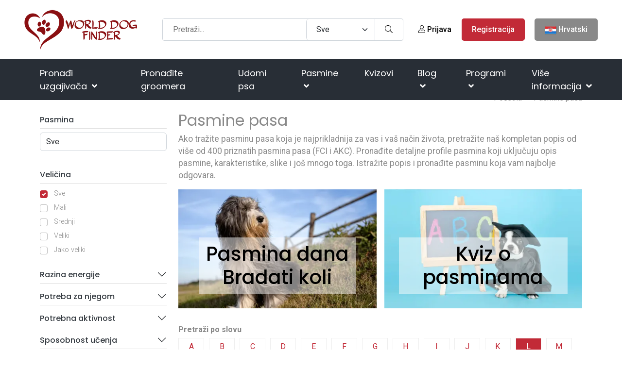

--- FILE ---
content_type: text/html; charset=UTF-8
request_url: https://worlddogfinder.com/hr/pasmine?letter=O&page=1&letter=L
body_size: 83566
content:
<!DOCTYPE html><html lang="hr"><head><meta charset="utf-8"/>
<script>var __ezHttpConsent={setByCat:function(src,tagType,attributes,category,force,customSetScriptFn=null){var setScript=function(){if(force||window.ezTcfConsent[category]){if(typeof customSetScriptFn==='function'){customSetScriptFn();}else{var scriptElement=document.createElement(tagType);scriptElement.src=src;attributes.forEach(function(attr){for(var key in attr){if(attr.hasOwnProperty(key)){scriptElement.setAttribute(key,attr[key]);}}});var firstScript=document.getElementsByTagName(tagType)[0];firstScript.parentNode.insertBefore(scriptElement,firstScript);}}};if(force||(window.ezTcfConsent&&window.ezTcfConsent.loaded)){setScript();}else if(typeof getEzConsentData==="function"){getEzConsentData().then(function(ezTcfConsent){if(ezTcfConsent&&ezTcfConsent.loaded){setScript();}else{console.error("cannot get ez consent data");force=true;setScript();}});}else{force=true;setScript();console.error("getEzConsentData is not a function");}},};</script>
<script>var ezTcfConsent=window.ezTcfConsent?window.ezTcfConsent:{loaded:false,store_info:false,develop_and_improve_services:false,measure_ad_performance:false,measure_content_performance:false,select_basic_ads:false,create_ad_profile:false,select_personalized_ads:false,create_content_profile:false,select_personalized_content:false,understand_audiences:false,use_limited_data_to_select_content:false,};function getEzConsentData(){return new Promise(function(resolve){document.addEventListener("ezConsentEvent",function(event){var ezTcfConsent=event.detail.ezTcfConsent;resolve(ezTcfConsent);});});}</script>
<script>if(typeof _setEzCookies!=='function'){function _setEzCookies(ezConsentData){var cookies=window.ezCookieQueue;for(var i=0;i<cookies.length;i++){var cookie=cookies[i];if(ezConsentData&&ezConsentData.loaded&&ezConsentData[cookie.tcfCategory]){document.cookie=cookie.name+"="+cookie.value;}}}}
window.ezCookieQueue=window.ezCookieQueue||[];if(typeof addEzCookies!=='function'){function addEzCookies(arr){window.ezCookieQueue=[...window.ezCookieQueue,...arr];}}
addEzCookies([{name:"ezoab_204877",value:"mod14; Path=/; Domain=worlddogfinder.com; Max-Age=7200",tcfCategory:"store_info",isEzoic:"true",},{name:"ezosuibasgeneris-1",value:"04327b44-f2fa-493e-740b-7a231e28d7b1; Path=/; Domain=worlddogfinder.com; Expires=Mon, 01 Feb 2027 01:23:30 UTC; Secure; SameSite=None",tcfCategory:"understand_audiences",isEzoic:"true",}]);if(window.ezTcfConsent&&window.ezTcfConsent.loaded){_setEzCookies(window.ezTcfConsent);}else if(typeof getEzConsentData==="function"){getEzConsentData().then(function(ezTcfConsent){if(ezTcfConsent&&ezTcfConsent.loaded){_setEzCookies(window.ezTcfConsent);}else{console.error("cannot get ez consent data");_setEzCookies(window.ezTcfConsent);}});}else{console.error("getEzConsentData is not a function");_setEzCookies(window.ezTcfConsent);}</script><script type="text/javascript" data-ezscrex='false' data-cfasync='false'>window._ezaq = Object.assign({"edge_cache_status":12,"edge_response_time":969,"url":"https://worlddogfinder.com/hr/pasmine?letter=O\u0026page=1\u0026letter=L"}, typeof window._ezaq !== "undefined" ? window._ezaq : {});</script><script type="text/javascript" data-ezscrex='false' data-cfasync='false'>window._ezaq = Object.assign({"ab_test_id":"mod14"}, typeof window._ezaq !== "undefined" ? window._ezaq : {});window.__ez=window.__ez||{};window.__ez.tf={};</script><script type="text/javascript" data-ezscrex='false' data-cfasync='false'>window.ezDisableAds = true;</script>
<script data-ezscrex='false' data-cfasync='false' data-pagespeed-no-defer>var __ez=__ez||{};__ez.stms=Date.now();__ez.evt={};__ez.script={};__ez.ck=__ez.ck||{};__ez.template={};__ez.template.isOrig=true;__ez.queue=__ez.queue||function(){var e=0,i=0,t=[],n=!1,o=[],r=[],s=!0,a=function(e,i,n,o,r,s,a){var l=arguments.length>7&&void 0!==arguments[7]?arguments[7]:window,d=this;this.name=e,this.funcName=i,this.parameters=null===n?null:w(n)?n:[n],this.isBlock=o,this.blockedBy=r,this.deleteWhenComplete=s,this.isError=!1,this.isComplete=!1,this.isInitialized=!1,this.proceedIfError=a,this.fWindow=l,this.isTimeDelay=!1,this.process=function(){f("... func = "+e),d.isInitialized=!0,d.isComplete=!0,f("... func.apply: "+e);var i=d.funcName.split("."),n=null,o=this.fWindow||window;i.length>3||(n=3===i.length?o[i[0]][i[1]][i[2]]:2===i.length?o[i[0]][i[1]]:o[d.funcName]),null!=n&&n.apply(null,this.parameters),!0===d.deleteWhenComplete&&delete t[e],!0===d.isBlock&&(f("----- F'D: "+d.name),m())}},l=function(e,i,t,n,o,r,s){var a=arguments.length>7&&void 0!==arguments[7]?arguments[7]:window,l=this;this.name=e,this.path=i,this.async=o,this.defer=r,this.isBlock=t,this.blockedBy=n,this.isInitialized=!1,this.isError=!1,this.isComplete=!1,this.proceedIfError=s,this.fWindow=a,this.isTimeDelay=!1,this.isPath=function(e){return"/"===e[0]&&"/"!==e[1]},this.getSrc=function(e){return void 0!==window.__ezScriptHost&&this.isPath(e)&&"banger.js"!==this.name?window.__ezScriptHost+e:e},this.process=function(){l.isInitialized=!0,f("... file = "+e);var i=this.fWindow?this.fWindow.document:document,t=i.createElement("script");t.src=this.getSrc(this.path),!0===o?t.async=!0:!0===r&&(t.defer=!0),t.onerror=function(){var e={url:window.location.href,name:l.name,path:l.path,user_agent:window.navigator.userAgent};"undefined"!=typeof _ezaq&&(e.pageview_id=_ezaq.page_view_id);var i=encodeURIComponent(JSON.stringify(e)),t=new XMLHttpRequest;t.open("GET","//g.ezoic.net/ezqlog?d="+i,!0),t.send(),f("----- ERR'D: "+l.name),l.isError=!0,!0===l.isBlock&&m()},t.onreadystatechange=t.onload=function(){var e=t.readyState;f("----- F'D: "+l.name),e&&!/loaded|complete/.test(e)||(l.isComplete=!0,!0===l.isBlock&&m())},i.getElementsByTagName("head")[0].appendChild(t)}},d=function(e,i){this.name=e,this.path="",this.async=!1,this.defer=!1,this.isBlock=!1,this.blockedBy=[],this.isInitialized=!0,this.isError=!1,this.isComplete=i,this.proceedIfError=!1,this.isTimeDelay=!1,this.process=function(){}};function c(e,i,n,s,a,d,c,u,f){var m=new l(e,i,n,s,a,d,c,f);!0===u?o[e]=m:r[e]=m,t[e]=m,h(m)}function h(e){!0!==u(e)&&0!=s&&e.process()}function u(e){if(!0===e.isTimeDelay&&!1===n)return f(e.name+" blocked = TIME DELAY!"),!0;if(w(e.blockedBy))for(var i=0;i<e.blockedBy.length;i++){var o=e.blockedBy[i];if(!1===t.hasOwnProperty(o))return f(e.name+" blocked = "+o),!0;if(!0===e.proceedIfError&&!0===t[o].isError)return!1;if(!1===t[o].isComplete)return f(e.name+" blocked = "+o),!0}return!1}function f(e){var i=window.location.href,t=new RegExp("[?&]ezq=([^&#]*)","i").exec(i);"1"===(t?t[1]:null)&&console.debug(e)}function m(){++e>200||(f("let's go"),p(o),p(r))}function p(e){for(var i in e)if(!1!==e.hasOwnProperty(i)){var t=e[i];!0===t.isComplete||u(t)||!0===t.isInitialized||!0===t.isError?!0===t.isError?f(t.name+": error"):!0===t.isComplete?f(t.name+": complete already"):!0===t.isInitialized&&f(t.name+": initialized already"):t.process()}}function w(e){return"[object Array]"==Object.prototype.toString.call(e)}return window.addEventListener("load",(function(){setTimeout((function(){n=!0,f("TDELAY -----"),m()}),5e3)}),!1),{addFile:c,addFileOnce:function(e,i,n,o,r,s,a,l,d){t[e]||c(e,i,n,o,r,s,a,l,d)},addDelayFile:function(e,i){var n=new l(e,i,!1,[],!1,!1,!0);n.isTimeDelay=!0,f(e+" ...  FILE! TDELAY"),r[e]=n,t[e]=n,h(n)},addFunc:function(e,n,s,l,d,c,u,f,m,p){!0===c&&(e=e+"_"+i++);var w=new a(e,n,s,l,d,u,f,p);!0===m?o[e]=w:r[e]=w,t[e]=w,h(w)},addDelayFunc:function(e,i,n){var o=new a(e,i,n,!1,[],!0,!0);o.isTimeDelay=!0,f(e+" ...  FUNCTION! TDELAY"),r[e]=o,t[e]=o,h(o)},items:t,processAll:m,setallowLoad:function(e){s=e},markLoaded:function(e){if(e&&0!==e.length){if(e in t){var i=t[e];!0===i.isComplete?f(i.name+" "+e+": error loaded duplicate"):(i.isComplete=!0,i.isInitialized=!0)}else t[e]=new d(e,!0);f("markLoaded dummyfile: "+t[e].name)}},logWhatsBlocked:function(){for(var e in t)!1!==t.hasOwnProperty(e)&&u(t[e])}}}();__ez.evt.add=function(e,t,n){e.addEventListener?e.addEventListener(t,n,!1):e.attachEvent?e.attachEvent("on"+t,n):e["on"+t]=n()},__ez.evt.remove=function(e,t,n){e.removeEventListener?e.removeEventListener(t,n,!1):e.detachEvent?e.detachEvent("on"+t,n):delete e["on"+t]};__ez.script.add=function(e){var t=document.createElement("script");t.src=e,t.async=!0,t.type="text/javascript",document.getElementsByTagName("head")[0].appendChild(t)};__ez.dot=__ez.dot||{};__ez.queue.addFileOnce('/detroitchicago/boise.js', '/detroitchicago/boise.js?gcb=195-3&cb=5', true, [], true, false, true, false);__ez.queue.addFileOnce('/parsonsmaize/abilene.js', '/parsonsmaize/abilene.js?gcb=195-3&cb=e80eca0cdb', true, [], true, false, true, false);__ez.queue.addFileOnce('/parsonsmaize/mulvane.js', '/parsonsmaize/mulvane.js?gcb=195-3&cb=e75e48eec0', true, ['/parsonsmaize/abilene.js'], true, false, true, false);__ez.queue.addFileOnce('/detroitchicago/birmingham.js', '/detroitchicago/birmingham.js?gcb=195-3&cb=539c47377c', true, ['/parsonsmaize/abilene.js'], true, false, true, false);</script>
<script data-ezscrex="false" type="text/javascript" data-cfasync="false">window._ezaq = Object.assign({"ad_cache_level":0,"adpicker_placement_cnt":0,"ai_placeholder_cache_level":0,"ai_placeholder_placement_cnt":-1,"author":"WDF Staff","domain":"worlddogfinder.com","domain_id":204877,"ezcache_level":1,"ezcache_skip_code":0,"has_bad_image":0,"has_bad_words":0,"is_sitespeed":0,"lt_cache_level":0,"response_size":466504,"response_size_orig":460639,"response_time_orig":1082,"template_id":5,"url":"https://worlddogfinder.com/hr/pasmine?letter=O\u0026page=1\u0026letter=L","word_count":0,"worst_bad_word_level":0}, typeof window._ezaq !== "undefined" ? window._ezaq : {});__ez.queue.markLoaded('ezaqBaseReady');</script>
<script type='text/javascript' data-ezscrex='false' data-cfasync='false'>
window.ezAnalyticsStatic = true;

function analyticsAddScript(script) {
	var ezDynamic = document.createElement('script');
	ezDynamic.type = 'text/javascript';
	ezDynamic.innerHTML = script;
	document.head.appendChild(ezDynamic);
}
function getCookiesWithPrefix() {
    var allCookies = document.cookie.split(';');
    var cookiesWithPrefix = {};

    for (var i = 0; i < allCookies.length; i++) {
        var cookie = allCookies[i].trim();

        for (var j = 0; j < arguments.length; j++) {
            var prefix = arguments[j];
            if (cookie.indexOf(prefix) === 0) {
                var cookieParts = cookie.split('=');
                var cookieName = cookieParts[0];
                var cookieValue = cookieParts.slice(1).join('=');
                cookiesWithPrefix[cookieName] = decodeURIComponent(cookieValue);
                break; // Once matched, no need to check other prefixes
            }
        }
    }

    return cookiesWithPrefix;
}
function productAnalytics() {
	var d = {"pr":[6,3],"omd5":"bdaa38a92536ae0f71630afa1611960e","nar":"risk score"};
	d.u = _ezaq.url;
	d.p = _ezaq.page_view_id;
	d.v = _ezaq.visit_uuid;
	d.ab = _ezaq.ab_test_id;
	d.e = JSON.stringify(_ezaq);
	d.ref = document.referrer;
	d.c = getCookiesWithPrefix('active_template', 'ez', 'lp_');
	if(typeof ez_utmParams !== 'undefined') {
		d.utm = ez_utmParams;
	}

	var dataText = JSON.stringify(d);
	var xhr = new XMLHttpRequest();
	xhr.open('POST','/ezais/analytics?cb=1', true);
	xhr.onload = function () {
		if (xhr.status!=200) {
            return;
		}

        if(document.readyState !== 'loading') {
            analyticsAddScript(xhr.response);
            return;
        }

        var eventFunc = function() {
            if(document.readyState === 'loading') {
                return;
            }
            document.removeEventListener('readystatechange', eventFunc, false);
            analyticsAddScript(xhr.response);
        };

        document.addEventListener('readystatechange', eventFunc, false);
	};
	xhr.setRequestHeader('Content-Type','text/plain');
	xhr.send(dataText);
}
__ez.queue.addFunc("productAnalytics", "productAnalytics", null, true, ['ezaqBaseReady'], false, false, false, true);
</script><base href="https://worlddogfinder.com/hr/pasmine?letter=O&amp;page=1&amp;letter=O"/>
        <!-- Meta Tags -->
        
        <title>Pasmine pasa</title>
        <link rel="preconnect" href="https://fonts.googleapis.com/" crossorigin=""/>
        <link rel="dns-prefetch" href="https://fonts.googleapis.com/"/>
        <link rel="dns-prefetch" href="https://cdnjs.cloudflare.com/"/>
        <meta name="subject" content="Pasmine pasa"/>
        <meta name="description" content="Ako tražite pasminu pasa koja je najprikladnija za vas i vaš način života, pretražite naš kompletan popis od više od 400 priznatih pasmina pasa (FCI i AKC). Pronađite detaljne profile pasmina koji uključuju opis pasmine, karakteristike, slike i još mnogo toga. Istražite popis i pronađite pasminu koja vam najbolje odgovara."/>
        <meta name="keywords" content="psi, pasmine, prodaja pasa, udomljavanje pasa"/>
        <meta name="author" content="WDF Staff"/>
        <meta name="robots" content="index,follow"/>
        <meta name="language" content="hr-HR"/>
        <meta name="url" content="https://worlddogfinder.com/hr/pasmine"/>
        <meta name="directory" content="submission"/>
        <meta name="copyright" content="BLUE GLACIER d.o.o."/>


        <meta property="og:title" content="Pasmine pasa"/>
        <meta property="og:type" content="webpage"/>
        <meta property="og:description" content="Ako tražite pasminu pasa koja je najprikladnija za vas i vaš način života, pretražite naš kompletan popis od više od 400 priznatih pasmina pasa (FCI i AKC). Pronađite detaljne profile pasmina koji uključuju opis pasmine, karakteristike, slike i još mnogo toga. Istražite popis i pronađite pasminu koja vam najbolje odgovara."/>
        <meta property="og:url" content="https://worlddogfinder.com/hr/pasmine"/>
        <meta property="og:site_name" content="BLUE GLACIER d.o.o."/>
        <meta property="og:email" content="info@worlddogfinder.com"/>
        <meta property="og:phone_number" content=""/>
        <meta property="og:latitude" content="-122.419412"/>
        <meta property="og:longitude" content="37.774967"/>
        <meta property="og:street-address" content="Ulica Miroslava Milića 1"/>
        <meta property="og:locality" content="Zagreb"/>
        <meta property="og:postal-code" content="10000"/>
        <meta property="og:country-name" content="Croatia"/>
                <meta property="og:image" content="https://worlddogfinder.com/images/logo.png"/>
        <meta property="og:image:width" content="1200"/>
        <meta property="og:image:height" content="630"/>
        <meta name="dcterms.title" content="Pasmine pasa"/>
        <meta name="dcterms.description" content="Ako tražite pasminu pasa koja je najprikladnija za vas i vaš način života, pretražite naš kompletan popis od više od 400 priznatih pasmina pasa (FCI i AKC). Pronađite detaljne profile pasmina koji uključuju opis pasmine, karakteristike, slike i još mnogo toga. Istražite popis i pronađite pasminu koja vam najbolje odgovara."/>
        <meta name="dcterms.language" content="hr-HR"/>
        <meta name="dcterms.format" content="text/html"/>
        <meta name="dcterms.creator" content="Extreme IT"/>    
        <meta name="dcterms.publisher" content="Extreme IT"/>
        <meta name="dcterms.identifier" content="http://www.extremeit.hr/"/>
        <meta name="msvalidate.01" content="A64088AC3E063E2C5D644E762E88802D"/>

        <!-- Mobile Meta -->
        <meta name="viewport" content="width=device-width, initial-scale=1, shrink-to-fit=no"/>
        <!-- CSRF protection -->
        <meta name="csrf-token" content="mXWKnuqgmYCetFOVRRCuJ01YQDdkslfuBlmPJzPc"/>
        <meta name="p:domain_verify" content="c340baab550b5cf57c264b6a2b1eaece"/>
        <link rel="shortcut icon" type="image/x-icon" href="/favicon.ico"/>
                <script type="application/ld+json">
    {
        "@context": "http:\/\/schema.org",
        "@type": "Organization",
        "url": "https://worlddogfinder.com",
        "sameAs": [
            "https://www.facebook.com/worlddogfinder/",
            "https://twitter.com/worlddogfinder",
            "https://www.instagram.com/world.dog.finder/",
            "https://www.pinterest.com/worlddogfinder/"
        ],
        "@id": "#organization",
        "name": "World Dog Finder",
        "logo": "https://worlddogfinder.com/images/logo.png"
    }
</script>
        <script type="application/ld+json">
    {
        "@context": "http:\/\/schema.org",
        "@type": "WebSite",
        "@id": "#website",
        "url": "https://worlddogfinder.com",
        "name": "World Dog Finder",
        "alternateName": "WDF",
        "potentialAction": {
            "@type": "SearchAction",
            "target": "https://worlddogfinder.com/hr/pretraga?query={search_term_string}",
            "query-input": "required name=search_term_string"
        }
    }
</script>        

         <style>
            @charset "UTF-8";*,:after,:before{box-sizing:border-box}@media (prefers-reduced-motion:no-preference){:root{scroll-behavior:smooth}}body{-webkit-text-size-adjust:100%;-webkit-tap-highlight-color:transparent;background-color:#fff;color:#212529;font-family:Arial,sans-serif;font-size:1rem;font-weight:400;line-height:1.5;margin:0}@media (min-width:768px){body{font-family:Roboto,sans-serif}}[tabindex="-1"]:focus:not(:focus-visible){outline:0!important}hr{background-color:currentColor;border:0;color:inherit;margin:1rem 0;opacity:.25}h1,h2,h3,h4,h5,h6{font-weight:500;line-height:1.2;margin-bottom:.5rem;margin-top:0}h1{font-size:calc(1.375rem + 1.5vw)}@media (min-width:1200px){h1{font-size:2.5rem}}h2{font-size:calc(1.325rem + .9vw)}@media (min-width:1200px){h2{font-size:2rem}}h3{font-size:calc(1.3rem + .6vw)}@media (min-width:1200px){h3{font-size:1.75rem}}h4{font-size:calc(1.275rem + .3vw)}@media (min-width:1200px){h4{font-size:1.5rem}}h5{font-size:1.25rem}h6{font-size:1rem}p{margin-bottom:1rem;margin-top:0}abbr[data-bs-original-title],abbr[title]{cursor:help;text-decoration:underline;-webkit-text-decoration:underline dotted;text-decoration:underline dotted;-webkit-text-decoration-skip-ink:none;text-decoration-skip-ink:none}address{font-style:normal;line-height:inherit;margin-bottom:1rem}ol,ul{padding-left:2rem}dl,ol,ul{margin-bottom:1rem;margin-top:0}ol ol,ol ul,ul ol,ul ul{margin-bottom:0}dt{font-weight:700}dd{margin-bottom:.5rem;margin-left:0}blockquote{margin:0 0 1rem}b,strong{font-weight:bolder}small{font-size:.875em}mark{background-color:#faebcf;padding:.1875em}sub,sup{font-size:.75em;line-height:0;position:relative;vertical-align:baseline}sub{bottom:-.25em}sup{top:-.5em}a{color:#c22a37;text-decoration:none}a:hover{color:#9b222c}a:not([href]):not([class]),a:not([href]):not([class]):hover{color:inherit;text-decoration:none}code,kbd,pre,samp{direction:ltr;font-family:var(--bs-font-monospace);font-size:1em;unicode-bidi:bidi-override}pre{display:block;font-size:.875em;margin-bottom:1rem;margin-top:0;overflow:auto}pre code{color:inherit;font-size:inherit;word-break:normal}code{word-wrap:break-word;color:#e83e8c;font-size:.875em}a>code{color:inherit}kbd{background-color:var(--bs-body-color);border-radius:.25rem;color:var(--bs-body-bg);font-size:.875em;padding:.1875rem .375rem}kbd kbd{font-size:1em;padding:0}figure{margin:0 0 1rem}img,svg{vertical-align:middle}table{border-collapse:collapse;caption-side:bottom}caption{color:#898989;padding-bottom:.5rem;padding-top:.5rem;text-align:left}th{text-align:inherit;text-align:-webkit-match-parent}tbody,td,tfoot,th,thead,tr{border:0 solid;border-color:inherit}label{display:inline-block}button{border-radius:0}button:focus{outline:1px dotted;outline:5px auto -webkit-focus-ring-color}button,input,optgroup,select,textarea{font-family:inherit;font-size:inherit;line-height:inherit;margin:0}button,select{text-transform:none}[role=button]{cursor:pointer}select{word-wrap:normal}[list]::-webkit-calendar-picker-indicator{display:none}[type=button],[type=reset],[type=submit],button{-webkit-appearance:button}[type=button]:not(:disabled),[type=reset]:not(:disabled),[type=submit]:not(:disabled),button:not(:disabled){cursor:pointer}::-moz-focus-inner{border-style:none;padding:0}textarea{resize:vertical}fieldset{border:0;margin:0;min-width:0;padding:0}legend{float:left;font-size:calc(1.275rem + .3vw);line-height:inherit;margin-bottom:.5rem;padding:0;width:100%}@media (min-width:1200px){legend{font-size:1.5rem}}legend+*{clear:left}::-webkit-datetime-edit-day-field,::-webkit-datetime-edit-fields-wrapper,::-webkit-datetime-edit-hour-field,::-webkit-datetime-edit-minute,::-webkit-datetime-edit-month-field,::-webkit-datetime-edit-text,::-webkit-datetime-edit-year-field{padding:0}::-webkit-inner-spin-button{height:auto}[type=search]{-webkit-appearance:textfield;outline-offset:-2px}::-webkit-search-decoration{-webkit-appearance:none}::-webkit-color-swatch-wrapper{padding:0}::file-selector-button{font:inherit}::-webkit-file-upload-button{-webkit-appearance:button;font:inherit}output{display:inline-block}iframe{border:0}summary{cursor:pointer;display:list-item}progress{vertical-align:baseline}[hidden]{display:none!important}/*!
 * Bootstrap Grid v5.2.0 (https://getbootstrap.com/)
 * Copyright 2011-2022 The Bootstrap Authors
 * Copyright 2011-2022 Twitter, Inc.
 * Licensed under MIT (https://github.com/twbs/bootstrap/blob/main/LICENSE)
 */:root{--bs-blue:#1f8bff;--bs-indigo:#6610f2;--bs-purple:#6f42c1;--bs-pink:#e83e8c;--bs-red:#c22a37;--bs-orange:#f67a3f;--bs-yellow:#e79911;--bs-green:#7fa72c;--bs-teal:#20c997;--bs-cyan:#17a2b8;--bs-black:#000;--bs-white:#fff;--bs-gray:#898989;--bs-gray-dark:#343a40;--bs-gray-100:#f6f6f6;--bs-gray-200:#e9ecef;--bs-gray-300:#dee2e6;--bs-gray-400:#ced4da;--bs-gray-500:#adb5bd;--bs-gray-600:#898989;--bs-gray-700:#495057;--bs-gray-800:#343a40;--bs-gray-900:#212529;--bs-primary:#c22a37;--bs-secondary:#898989;--bs-success:#1f8bff;--bs-info:#7fa72c;--bs-warning:#e79911;--bs-danger:#c22a37;--bs-light:#f6f6f6;--bs-dark:#343a40;--bs-primary-rgb:194,42,55;--bs-secondary-rgb:137,137,137;--bs-success-rgb:31,139,255;--bs-info-rgb:127,167,44;--bs-warning-rgb:231,153,17;--bs-danger-rgb:194,42,55;--bs-light-rgb:246,246,246;--bs-dark-rgb:52,58,64;--bs-white-rgb:255,255,255;--bs-black-rgb:0,0,0;--bs-body-color-rgb:33,37,41;--bs-body-bg-rgb:255,255,255;--bs-font-sans-serif:system-ui,-apple-system,"Segoe UI",Roboto,"Helvetica Neue","Noto Sans","Liberation Sans",Arial,sans-serif,"Apple Color Emoji","Segoe UI Emoji","Segoe UI Symbol","Noto Color Emoji";--bs-font-monospace:SFMono-Regular,Menlo,Monaco,Consolas,"Liberation Mono","Courier New",monospace;--bs-gradient:linear-gradient(180deg,hsla(0,0%,100%,.15),hsla(0,0%,100%,0));--bs-body-font-family:Roboto,sans-serif;--bs-body-font-size:1rem;--bs-body-font-weight:400;--bs-body-line-height:1.5;--bs-body-color:#212529;--bs-body-bg:#fff;--bs-border-width:1px;--bs-border-style:solid;--bs-border-color:#dee2e6;--bs-border-color-translucent:rgba(0,0,0,.175);--bs-border-radius:0.375rem;--bs-border-radius-sm:0.25rem;--bs-border-radius-lg:0.5rem;--bs-border-radius-xl:1rem;--bs-border-radius-2xl:2rem;--bs-border-radius-pill:50rem;--bs-link-color:#c22a37;--bs-link-hover-color:#9b222c;--bs-code-color:#e83e8c;--bs-highlight-bg:#faebcf}.container,.container-fluid,.container-lg,.container-md,.container-sm,.container-xl,.container-xxl{--bs-gutter-x:1.5rem;--bs-gutter-y:0;margin-left:auto;margin-right:auto;padding-left:calc(var(--bs-gutter-x)*.5);padding-right:calc(var(--bs-gutter-x)*.5);width:100%}@media (min-width:576px){.container,.container-sm{max-width:540px}}@media (min-width:768px){.container,.container-md,.container-sm{max-width:720px}}@media (min-width:992px){.container,.container-lg,.container-md,.container-sm{max-width:960px}}@media (min-width:1200px){.container,.container-lg,.container-md,.container-sm,.container-xl{max-width:1140px}}@media (min-width:1400px){.container,.container-lg,.container-md,.container-sm,.container-xl,.container-xxl{max-width:1320px}}.row{--bs-gutter-x:1.5rem;--bs-gutter-y:0;display:flex;flex-wrap:wrap;margin-left:calc(var(--bs-gutter-x)*-.5);margin-right:calc(var(--bs-gutter-x)*-.5);margin-top:calc(var(--bs-gutter-y)*-1)}.row>*{box-sizing:border-box;flex-shrink:0;margin-top:var(--bs-gutter-y);max-width:100%;padding-left:calc(var(--bs-gutter-x)*.5);padding-right:calc(var(--bs-gutter-x)*.5);width:100%}.col{flex:1 0 0%}.row-cols-auto>*{flex:0 0 auto;width:auto}.row-cols-1>*{flex:0 0 auto;width:100%}.row-cols-2>*{flex:0 0 auto;width:50%}.row-cols-3>*{flex:0 0 auto;width:33.3333333333%}.row-cols-4>*{flex:0 0 auto;width:25%}.row-cols-5>*{flex:0 0 auto;width:20%}.row-cols-6>*{flex:0 0 auto;width:16.6666666667%}.col-auto{flex:0 0 auto;width:auto}.col-1{flex:0 0 auto;width:8.33333333%}.col-2{flex:0 0 auto;width:16.66666667%}.col-3{flex:0 0 auto;width:25%}.col-4{flex:0 0 auto;width:33.33333333%}.col-5{flex:0 0 auto;width:41.66666667%}.col-6{flex:0 0 auto;width:50%}.col-7{flex:0 0 auto;width:58.33333333%}.col-8{flex:0 0 auto;width:66.66666667%}.col-9{flex:0 0 auto;width:75%}.col-10{flex:0 0 auto;width:83.33333333%}.col-11{flex:0 0 auto;width:91.66666667%}.col-12{flex:0 0 auto;width:100%}.offset-1{margin-left:8.33333333%}.offset-2{margin-left:16.66666667%}.offset-3{margin-left:25%}.offset-4{margin-left:33.33333333%}.offset-5{margin-left:41.66666667%}.offset-6{margin-left:50%}.offset-7{margin-left:58.33333333%}.offset-8{margin-left:66.66666667%}.offset-9{margin-left:75%}.offset-10{margin-left:83.33333333%}.offset-11{margin-left:91.66666667%}.g-0,.gx-0{--bs-gutter-x:0}.g-0,.gy-0{--bs-gutter-y:0}.g-1,.gx-1{--bs-gutter-x:0.25rem}.g-1,.gy-1{--bs-gutter-y:0.25rem}.g-2,.gx-2{--bs-gutter-x:0.5rem}.g-2,.gy-2{--bs-gutter-y:0.5rem}.g-3,.gx-3{--bs-gutter-x:1rem}.g-3,.gy-3{--bs-gutter-y:1rem}.g-4,.gx-4{--bs-gutter-x:1.5rem}.g-4,.gy-4{--bs-gutter-y:1.5rem}.g-5,.gx-5{--bs-gutter-x:3rem}.g-5,.gy-5{--bs-gutter-y:3rem}@media (min-width:576px){.col-sm{flex:1 0 0%}.row-cols-sm-auto>*{flex:0 0 auto;width:auto}.row-cols-sm-1>*{flex:0 0 auto;width:100%}.row-cols-sm-2>*{flex:0 0 auto;width:50%}.row-cols-sm-3>*{flex:0 0 auto;width:33.3333333333%}.row-cols-sm-4>*{flex:0 0 auto;width:25%}.row-cols-sm-5>*{flex:0 0 auto;width:20%}.row-cols-sm-6>*{flex:0 0 auto;width:16.6666666667%}.col-sm-auto{flex:0 0 auto;width:auto}.col-sm-1{flex:0 0 auto;width:8.33333333%}.col-sm-2{flex:0 0 auto;width:16.66666667%}.col-sm-3{flex:0 0 auto;width:25%}.col-sm-4{flex:0 0 auto;width:33.33333333%}.col-sm-5{flex:0 0 auto;width:41.66666667%}.col-sm-6{flex:0 0 auto;width:50%}.col-sm-7{flex:0 0 auto;width:58.33333333%}.col-sm-8{flex:0 0 auto;width:66.66666667%}.col-sm-9{flex:0 0 auto;width:75%}.col-sm-10{flex:0 0 auto;width:83.33333333%}.col-sm-11{flex:0 0 auto;width:91.66666667%}.col-sm-12{flex:0 0 auto;width:100%}.offset-sm-0{margin-left:0}.offset-sm-1{margin-left:8.33333333%}.offset-sm-2{margin-left:16.66666667%}.offset-sm-3{margin-left:25%}.offset-sm-4{margin-left:33.33333333%}.offset-sm-5{margin-left:41.66666667%}.offset-sm-6{margin-left:50%}.offset-sm-7{margin-left:58.33333333%}.offset-sm-8{margin-left:66.66666667%}.offset-sm-9{margin-left:75%}.offset-sm-10{margin-left:83.33333333%}.offset-sm-11{margin-left:91.66666667%}.g-sm-0,.gx-sm-0{--bs-gutter-x:0}.g-sm-0,.gy-sm-0{--bs-gutter-y:0}.g-sm-1,.gx-sm-1{--bs-gutter-x:0.25rem}.g-sm-1,.gy-sm-1{--bs-gutter-y:0.25rem}.g-sm-2,.gx-sm-2{--bs-gutter-x:0.5rem}.g-sm-2,.gy-sm-2{--bs-gutter-y:0.5rem}.g-sm-3,.gx-sm-3{--bs-gutter-x:1rem}.g-sm-3,.gy-sm-3{--bs-gutter-y:1rem}.g-sm-4,.gx-sm-4{--bs-gutter-x:1.5rem}.g-sm-4,.gy-sm-4{--bs-gutter-y:1.5rem}.g-sm-5,.gx-sm-5{--bs-gutter-x:3rem}.g-sm-5,.gy-sm-5{--bs-gutter-y:3rem}}@media (min-width:768px){.col-md{flex:1 0 0%}.row-cols-md-auto>*{flex:0 0 auto;width:auto}.row-cols-md-1>*{flex:0 0 auto;width:100%}.row-cols-md-2>*{flex:0 0 auto;width:50%}.row-cols-md-3>*{flex:0 0 auto;width:33.3333333333%}.row-cols-md-4>*{flex:0 0 auto;width:25%}.row-cols-md-5>*{flex:0 0 auto;width:20%}.row-cols-md-6>*{flex:0 0 auto;width:16.6666666667%}.col-md-auto{flex:0 0 auto;width:auto}.col-md-1{flex:0 0 auto;width:8.33333333%}.col-md-2{flex:0 0 auto;width:16.66666667%}.col-md-3{flex:0 0 auto;width:25%}.col-md-4{flex:0 0 auto;width:33.33333333%}.col-md-5{flex:0 0 auto;width:41.66666667%}.col-md-6{flex:0 0 auto;width:50%}.col-md-7{flex:0 0 auto;width:58.33333333%}.col-md-8{flex:0 0 auto;width:66.66666667%}.col-md-9{flex:0 0 auto;width:75%}.col-md-10{flex:0 0 auto;width:83.33333333%}.col-md-11{flex:0 0 auto;width:91.66666667%}.col-md-12{flex:0 0 auto;width:100%}.offset-md-0{margin-left:0}.offset-md-1{margin-left:8.33333333%}.offset-md-2{margin-left:16.66666667%}.offset-md-3{margin-left:25%}.offset-md-4{margin-left:33.33333333%}.offset-md-5{margin-left:41.66666667%}.offset-md-6{margin-left:50%}.offset-md-7{margin-left:58.33333333%}.offset-md-8{margin-left:66.66666667%}.offset-md-9{margin-left:75%}.offset-md-10{margin-left:83.33333333%}.offset-md-11{margin-left:91.66666667%}.g-md-0,.gx-md-0{--bs-gutter-x:0}.g-md-0,.gy-md-0{--bs-gutter-y:0}.g-md-1,.gx-md-1{--bs-gutter-x:0.25rem}.g-md-1,.gy-md-1{--bs-gutter-y:0.25rem}.g-md-2,.gx-md-2{--bs-gutter-x:0.5rem}.g-md-2,.gy-md-2{--bs-gutter-y:0.5rem}.g-md-3,.gx-md-3{--bs-gutter-x:1rem}.g-md-3,.gy-md-3{--bs-gutter-y:1rem}.g-md-4,.gx-md-4{--bs-gutter-x:1.5rem}.g-md-4,.gy-md-4{--bs-gutter-y:1.5rem}.g-md-5,.gx-md-5{--bs-gutter-x:3rem}.g-md-5,.gy-md-5{--bs-gutter-y:3rem}}@media (min-width:992px){.col-lg{flex:1 0 0%}.row-cols-lg-auto>*{flex:0 0 auto;width:auto}.row-cols-lg-1>*{flex:0 0 auto;width:100%}.row-cols-lg-2>*{flex:0 0 auto;width:50%}.row-cols-lg-3>*{flex:0 0 auto;width:33.3333333333%}.row-cols-lg-4>*{flex:0 0 auto;width:25%}.row-cols-lg-5>*{flex:0 0 auto;width:20%}.row-cols-lg-6>*{flex:0 0 auto;width:16.6666666667%}.col-lg-auto{flex:0 0 auto;width:auto}.col-lg-1{flex:0 0 auto;width:8.33333333%}.col-lg-2{flex:0 0 auto;width:16.66666667%}.col-lg-3{flex:0 0 auto;width:25%}.col-lg-4{flex:0 0 auto;width:33.33333333%}.col-lg-5{flex:0 0 auto;width:41.66666667%}.col-lg-6{flex:0 0 auto;width:50%}.col-lg-7{flex:0 0 auto;width:58.33333333%}.col-lg-8{flex:0 0 auto;width:66.66666667%}.col-lg-9{flex:0 0 auto;width:75%}.col-lg-10{flex:0 0 auto;width:83.33333333%}.col-lg-11{flex:0 0 auto;width:91.66666667%}.col-lg-12{flex:0 0 auto;width:100%}.offset-lg-0{margin-left:0}.offset-lg-1{margin-left:8.33333333%}.offset-lg-2{margin-left:16.66666667%}.offset-lg-3{margin-left:25%}.offset-lg-4{margin-left:33.33333333%}.offset-lg-5{margin-left:41.66666667%}.offset-lg-6{margin-left:50%}.offset-lg-7{margin-left:58.33333333%}.offset-lg-8{margin-left:66.66666667%}.offset-lg-9{margin-left:75%}.offset-lg-10{margin-left:83.33333333%}.offset-lg-11{margin-left:91.66666667%}.g-lg-0,.gx-lg-0{--bs-gutter-x:0}.g-lg-0,.gy-lg-0{--bs-gutter-y:0}.g-lg-1,.gx-lg-1{--bs-gutter-x:0.25rem}.g-lg-1,.gy-lg-1{--bs-gutter-y:0.25rem}.g-lg-2,.gx-lg-2{--bs-gutter-x:0.5rem}.g-lg-2,.gy-lg-2{--bs-gutter-y:0.5rem}.g-lg-3,.gx-lg-3{--bs-gutter-x:1rem}.g-lg-3,.gy-lg-3{--bs-gutter-y:1rem}.g-lg-4,.gx-lg-4{--bs-gutter-x:1.5rem}.g-lg-4,.gy-lg-4{--bs-gutter-y:1.5rem}.g-lg-5,.gx-lg-5{--bs-gutter-x:3rem}.g-lg-5,.gy-lg-5{--bs-gutter-y:3rem}}@media (min-width:1200px){.col-xl{flex:1 0 0%}.row-cols-xl-auto>*{flex:0 0 auto;width:auto}.row-cols-xl-1>*{flex:0 0 auto;width:100%}.row-cols-xl-2>*{flex:0 0 auto;width:50%}.row-cols-xl-3>*{flex:0 0 auto;width:33.3333333333%}.row-cols-xl-4>*{flex:0 0 auto;width:25%}.row-cols-xl-5>*{flex:0 0 auto;width:20%}.row-cols-xl-6>*{flex:0 0 auto;width:16.6666666667%}.col-xl-auto{flex:0 0 auto;width:auto}.col-xl-1{flex:0 0 auto;width:8.33333333%}.col-xl-2{flex:0 0 auto;width:16.66666667%}.col-xl-3{flex:0 0 auto;width:25%}.col-xl-4{flex:0 0 auto;width:33.33333333%}.col-xl-5{flex:0 0 auto;width:41.66666667%}.col-xl-6{flex:0 0 auto;width:50%}.col-xl-7{flex:0 0 auto;width:58.33333333%}.col-xl-8{flex:0 0 auto;width:66.66666667%}.col-xl-9{flex:0 0 auto;width:75%}.col-xl-10{flex:0 0 auto;width:83.33333333%}.col-xl-11{flex:0 0 auto;width:91.66666667%}.col-xl-12{flex:0 0 auto;width:100%}.offset-xl-0{margin-left:0}.offset-xl-1{margin-left:8.33333333%}.offset-xl-2{margin-left:16.66666667%}.offset-xl-3{margin-left:25%}.offset-xl-4{margin-left:33.33333333%}.offset-xl-5{margin-left:41.66666667%}.offset-xl-6{margin-left:50%}.offset-xl-7{margin-left:58.33333333%}.offset-xl-8{margin-left:66.66666667%}.offset-xl-9{margin-left:75%}.offset-xl-10{margin-left:83.33333333%}.offset-xl-11{margin-left:91.66666667%}.g-xl-0,.gx-xl-0{--bs-gutter-x:0}.g-xl-0,.gy-xl-0{--bs-gutter-y:0}.g-xl-1,.gx-xl-1{--bs-gutter-x:0.25rem}.g-xl-1,.gy-xl-1{--bs-gutter-y:0.25rem}.g-xl-2,.gx-xl-2{--bs-gutter-x:0.5rem}.g-xl-2,.gy-xl-2{--bs-gutter-y:0.5rem}.g-xl-3,.gx-xl-3{--bs-gutter-x:1rem}.g-xl-3,.gy-xl-3{--bs-gutter-y:1rem}.g-xl-4,.gx-xl-4{--bs-gutter-x:1.5rem}.g-xl-4,.gy-xl-4{--bs-gutter-y:1.5rem}.g-xl-5,.gx-xl-5{--bs-gutter-x:3rem}.g-xl-5,.gy-xl-5{--bs-gutter-y:3rem}}@media (min-width:1400px){.col-xxl{flex:1 0 0%}.row-cols-xxl-auto>*{flex:0 0 auto;width:auto}.row-cols-xxl-1>*{flex:0 0 auto;width:100%}.row-cols-xxl-2>*{flex:0 0 auto;width:50%}.row-cols-xxl-3>*{flex:0 0 auto;width:33.3333333333%}.row-cols-xxl-4>*{flex:0 0 auto;width:25%}.row-cols-xxl-5>*{flex:0 0 auto;width:20%}.row-cols-xxl-6>*{flex:0 0 auto;width:16.6666666667%}.col-xxl-auto{flex:0 0 auto;width:auto}.col-xxl-1{flex:0 0 auto;width:8.33333333%}.col-xxl-2{flex:0 0 auto;width:16.66666667%}.col-xxl-3{flex:0 0 auto;width:25%}.col-xxl-4{flex:0 0 auto;width:33.33333333%}.col-xxl-5{flex:0 0 auto;width:41.66666667%}.col-xxl-6{flex:0 0 auto;width:50%}.col-xxl-7{flex:0 0 auto;width:58.33333333%}.col-xxl-8{flex:0 0 auto;width:66.66666667%}.col-xxl-9{flex:0 0 auto;width:75%}.col-xxl-10{flex:0 0 auto;width:83.33333333%}.col-xxl-11{flex:0 0 auto;width:91.66666667%}.col-xxl-12{flex:0 0 auto;width:100%}.offset-xxl-0{margin-left:0}.offset-xxl-1{margin-left:8.33333333%}.offset-xxl-2{margin-left:16.66666667%}.offset-xxl-3{margin-left:25%}.offset-xxl-4{margin-left:33.33333333%}.offset-xxl-5{margin-left:41.66666667%}.offset-xxl-6{margin-left:50%}.offset-xxl-7{margin-left:58.33333333%}.offset-xxl-8{margin-left:66.66666667%}.offset-xxl-9{margin-left:75%}.offset-xxl-10{margin-left:83.33333333%}.offset-xxl-11{margin-left:91.66666667%}.g-xxl-0,.gx-xxl-0{--bs-gutter-x:0}.g-xxl-0,.gy-xxl-0{--bs-gutter-y:0}.g-xxl-1,.gx-xxl-1{--bs-gutter-x:0.25rem}.g-xxl-1,.gy-xxl-1{--bs-gutter-y:0.25rem}.g-xxl-2,.gx-xxl-2{--bs-gutter-x:0.5rem}.g-xxl-2,.gy-xxl-2{--bs-gutter-y:0.5rem}.g-xxl-3,.gx-xxl-3{--bs-gutter-x:1rem}.g-xxl-3,.gy-xxl-3{--bs-gutter-y:1rem}.g-xxl-4,.gx-xxl-4{--bs-gutter-x:1.5rem}.g-xxl-4,.gy-xxl-4{--bs-gutter-y:1.5rem}.g-xxl-5,.gx-xxl-5{--bs-gutter-x:3rem}.g-xxl-5,.gy-xxl-5{--bs-gutter-y:3rem}}.d-inline{display:inline!important}.d-inline-block{display:inline-block!important}.d-block{display:block!important}.d-grid{display:grid!important}.d-table{display:table!important}.d-table-row{display:table-row!important}.d-table-cell{display:table-cell!important}.d-flex{display:flex!important}.d-inline-flex{display:inline-flex!important}.d-none{display:none!important}.flex-fill{flex:1 1 auto!important}.flex-row{flex-direction:row!important}.flex-column{flex-direction:column!important}.flex-row-reverse{flex-direction:row-reverse!important}.flex-column-reverse{flex-direction:column-reverse!important}.flex-grow-0{flex-grow:0!important}.flex-grow-1{flex-grow:1!important}.flex-shrink-0{flex-shrink:0!important}.flex-shrink-1{flex-shrink:1!important}.flex-wrap{flex-wrap:wrap!important}.flex-nowrap{flex-wrap:nowrap!important}.flex-wrap-reverse{flex-wrap:wrap-reverse!important}.justify-content-start{justify-content:flex-start!important}.justify-content-end{justify-content:flex-end!important}.justify-content-center{justify-content:center!important}.justify-content-between{justify-content:space-between!important}.justify-content-around{justify-content:space-around!important}.justify-content-evenly{justify-content:space-evenly!important}.align-items-start{align-items:flex-start!important}.align-items-end{align-items:flex-end!important}.align-items-center{align-items:center!important}.align-items-baseline{align-items:baseline!important}.align-items-stretch{align-items:stretch!important}.align-content-start{align-content:flex-start!important}.align-content-end{align-content:flex-end!important}.align-content-center{align-content:center!important}.align-content-between{align-content:space-between!important}.align-content-around{align-content:space-around!important}.align-content-stretch{align-content:stretch!important}.align-self-auto{align-self:auto!important}.align-self-start{align-self:flex-start!important}.align-self-end{align-self:flex-end!important}.align-self-center{align-self:center!important}.align-self-baseline{align-self:baseline!important}.align-self-stretch{align-self:stretch!important}.order-first{order:-1!important}.order-0{order:0!important}.order-1{order:1!important}.order-2{order:2!important}.order-3{order:3!important}.order-4{order:4!important}.order-5{order:5!important}.order-last{order:6!important}.m-0{margin:0!important}.m-1{margin:.25rem!important}.m-2{margin:.5rem!important}.m-3{margin:1rem!important}.m-4{margin:1.5rem!important}.m-5{margin:3rem!important}.m-auto{margin:auto!important}.mx-0{margin-left:0!important;margin-right:0!important}.mx-1{margin-left:.25rem!important;margin-right:.25rem!important}.mx-2{margin-left:.5rem!important;margin-right:.5rem!important}.mx-3{margin-left:1rem!important;margin-right:1rem!important}.mx-4{margin-left:1.5rem!important;margin-right:1.5rem!important}.mx-5{margin-left:3rem!important;margin-right:3rem!important}.mx-auto{margin-left:auto!important;margin-right:auto!important}.my-0{margin-bottom:0!important;margin-top:0!important}.my-1{margin-bottom:.25rem!important;margin-top:.25rem!important}.my-2{margin-bottom:.5rem!important;margin-top:.5rem!important}.my-3{margin-bottom:1rem!important;margin-top:1rem!important}.my-4{margin-bottom:1.5rem!important;margin-top:1.5rem!important}.my-5{margin-bottom:3rem!important;margin-top:3rem!important}.my-auto{margin-bottom:auto!important;margin-top:auto!important}.mt-0{margin-top:0!important}.mt-1{margin-top:.25rem!important}.mt-2{margin-top:.5rem!important}.mt-3{margin-top:1rem!important}.mt-4{margin-top:1.5rem!important}.mt-5{margin-top:3rem!important}.mt-auto{margin-top:auto!important}.me-0{margin-right:0!important}.me-1{margin-right:.25rem!important}.me-2{margin-right:.5rem!important}.me-3{margin-right:1rem!important}.me-4{margin-right:1.5rem!important}.me-5{margin-right:3rem!important}.me-auto{margin-right:auto!important}.mb-0{margin-bottom:0!important}.mb-1{margin-bottom:.25rem!important}.mb-2{margin-bottom:.5rem!important}.mb-3{margin-bottom:1rem!important}.mb-4{margin-bottom:1.5rem!important}.mb-5{margin-bottom:3rem!important}.mb-auto{margin-bottom:auto!important}.ms-0{margin-left:0!important}.ms-1{margin-left:.25rem!important}.ms-2{margin-left:.5rem!important}.ms-3{margin-left:1rem!important}.ms-4{margin-left:1.5rem!important}.ms-5{margin-left:3rem!important}.ms-auto{margin-left:auto!important}.p-0{padding:0!important}.p-1{padding:.25rem!important}.p-2{padding:.5rem!important}.p-3{padding:1rem!important}.p-4{padding:1.5rem!important}.p-5{padding:3rem!important}.px-0{padding-left:0!important;padding-right:0!important}.px-1{padding-left:.25rem!important;padding-right:.25rem!important}.px-2{padding-left:.5rem!important;padding-right:.5rem!important}.px-3{padding-left:1rem!important;padding-right:1rem!important}.px-4{padding-left:1.5rem!important;padding-right:1.5rem!important}.px-5{padding-left:3rem!important;padding-right:3rem!important}.py-0{padding-bottom:0!important;padding-top:0!important}.py-1{padding-bottom:.25rem!important;padding-top:.25rem!important}.py-2{padding-bottom:.5rem!important;padding-top:.5rem!important}.py-3{padding-bottom:1rem!important;padding-top:1rem!important}.py-4{padding-bottom:1.5rem!important;padding-top:1.5rem!important}.py-5{padding-bottom:3rem!important;padding-top:3rem!important}.pt-0{padding-top:0!important}.pt-1{padding-top:.25rem!important}.pt-2{padding-top:.5rem!important}.pt-3{padding-top:1rem!important}.pt-4{padding-top:1.5rem!important}.pt-5{padding-top:3rem!important}.pe-0{padding-right:0!important}.pe-1{padding-right:.25rem!important}.pe-2{padding-right:.5rem!important}.pe-3{padding-right:1rem!important}.pe-4{padding-right:1.5rem!important}.pe-5{padding-right:3rem!important}.pb-0{padding-bottom:0!important}.pb-1{padding-bottom:.25rem!important}.pb-2{padding-bottom:.5rem!important}.pb-3{padding-bottom:1rem!important}.pb-4{padding-bottom:1.5rem!important}.pb-5{padding-bottom:3rem!important}.ps-0{padding-left:0!important}.ps-1{padding-left:.25rem!important}.ps-2{padding-left:.5rem!important}.ps-3{padding-left:1rem!important}.ps-4{padding-left:1.5rem!important}.ps-5{padding-left:3rem!important}@media (min-width:576px){.d-sm-inline{display:inline!important}.d-sm-inline-block{display:inline-block!important}.d-sm-block{display:block!important}.d-sm-grid{display:grid!important}.d-sm-table{display:table!important}.d-sm-table-row{display:table-row!important}.d-sm-table-cell{display:table-cell!important}.d-sm-flex{display:flex!important}.d-sm-inline-flex{display:inline-flex!important}.d-sm-none{display:none!important}.flex-sm-fill{flex:1 1 auto!important}.flex-sm-row{flex-direction:row!important}.flex-sm-column{flex-direction:column!important}.flex-sm-row-reverse{flex-direction:row-reverse!important}.flex-sm-column-reverse{flex-direction:column-reverse!important}.flex-sm-grow-0{flex-grow:0!important}.flex-sm-grow-1{flex-grow:1!important}.flex-sm-shrink-0{flex-shrink:0!important}.flex-sm-shrink-1{flex-shrink:1!important}.flex-sm-wrap{flex-wrap:wrap!important}.flex-sm-nowrap{flex-wrap:nowrap!important}.flex-sm-wrap-reverse{flex-wrap:wrap-reverse!important}.justify-content-sm-start{justify-content:flex-start!important}.justify-content-sm-end{justify-content:flex-end!important}.justify-content-sm-center{justify-content:center!important}.justify-content-sm-between{justify-content:space-between!important}.justify-content-sm-around{justify-content:space-around!important}.justify-content-sm-evenly{justify-content:space-evenly!important}.align-items-sm-start{align-items:flex-start!important}.align-items-sm-end{align-items:flex-end!important}.align-items-sm-center{align-items:center!important}.align-items-sm-baseline{align-items:baseline!important}.align-items-sm-stretch{align-items:stretch!important}.align-content-sm-start{align-content:flex-start!important}.align-content-sm-end{align-content:flex-end!important}.align-content-sm-center{align-content:center!important}.align-content-sm-between{align-content:space-between!important}.align-content-sm-around{align-content:space-around!important}.align-content-sm-stretch{align-content:stretch!important}.align-self-sm-auto{align-self:auto!important}.align-self-sm-start{align-self:flex-start!important}.align-self-sm-end{align-self:flex-end!important}.align-self-sm-center{align-self:center!important}.align-self-sm-baseline{align-self:baseline!important}.align-self-sm-stretch{align-self:stretch!important}.order-sm-first{order:-1!important}.order-sm-0{order:0!important}.order-sm-1{order:1!important}.order-sm-2{order:2!important}.order-sm-3{order:3!important}.order-sm-4{order:4!important}.order-sm-5{order:5!important}.order-sm-last{order:6!important}.m-sm-0{margin:0!important}.m-sm-1{margin:.25rem!important}.m-sm-2{margin:.5rem!important}.m-sm-3{margin:1rem!important}.m-sm-4{margin:1.5rem!important}.m-sm-5{margin:3rem!important}.m-sm-auto{margin:auto!important}.mx-sm-0{margin-left:0!important;margin-right:0!important}.mx-sm-1{margin-left:.25rem!important;margin-right:.25rem!important}.mx-sm-2{margin-left:.5rem!important;margin-right:.5rem!important}.mx-sm-3{margin-left:1rem!important;margin-right:1rem!important}.mx-sm-4{margin-left:1.5rem!important;margin-right:1.5rem!important}.mx-sm-5{margin-left:3rem!important;margin-right:3rem!important}.mx-sm-auto{margin-left:auto!important;margin-right:auto!important}.my-sm-0{margin-bottom:0!important;margin-top:0!important}.my-sm-1{margin-bottom:.25rem!important;margin-top:.25rem!important}.my-sm-2{margin-bottom:.5rem!important;margin-top:.5rem!important}.my-sm-3{margin-bottom:1rem!important;margin-top:1rem!important}.my-sm-4{margin-bottom:1.5rem!important;margin-top:1.5rem!important}.my-sm-5{margin-bottom:3rem!important;margin-top:3rem!important}.my-sm-auto{margin-bottom:auto!important;margin-top:auto!important}.mt-sm-0{margin-top:0!important}.mt-sm-1{margin-top:.25rem!important}.mt-sm-2{margin-top:.5rem!important}.mt-sm-3{margin-top:1rem!important}.mt-sm-4{margin-top:1.5rem!important}.mt-sm-5{margin-top:3rem!important}.mt-sm-auto{margin-top:auto!important}.me-sm-0{margin-right:0!important}.me-sm-1{margin-right:.25rem!important}.me-sm-2{margin-right:.5rem!important}.me-sm-3{margin-right:1rem!important}.me-sm-4{margin-right:1.5rem!important}.me-sm-5{margin-right:3rem!important}.me-sm-auto{margin-right:auto!important}.mb-sm-0{margin-bottom:0!important}.mb-sm-1{margin-bottom:.25rem!important}.mb-sm-2{margin-bottom:.5rem!important}.mb-sm-3{margin-bottom:1rem!important}.mb-sm-4{margin-bottom:1.5rem!important}.mb-sm-5{margin-bottom:3rem!important}.mb-sm-auto{margin-bottom:auto!important}.ms-sm-0{margin-left:0!important}.ms-sm-1{margin-left:.25rem!important}.ms-sm-2{margin-left:.5rem!important}.ms-sm-3{margin-left:1rem!important}.ms-sm-4{margin-left:1.5rem!important}.ms-sm-5{margin-left:3rem!important}.ms-sm-auto{margin-left:auto!important}.p-sm-0{padding:0!important}.p-sm-1{padding:.25rem!important}.p-sm-2{padding:.5rem!important}.p-sm-3{padding:1rem!important}.p-sm-4{padding:1.5rem!important}.p-sm-5{padding:3rem!important}.px-sm-0{padding-left:0!important;padding-right:0!important}.px-sm-1{padding-left:.25rem!important;padding-right:.25rem!important}.px-sm-2{padding-left:.5rem!important;padding-right:.5rem!important}.px-sm-3{padding-left:1rem!important;padding-right:1rem!important}.px-sm-4{padding-left:1.5rem!important;padding-right:1.5rem!important}.px-sm-5{padding-left:3rem!important;padding-right:3rem!important}.py-sm-0{padding-bottom:0!important;padding-top:0!important}.py-sm-1{padding-bottom:.25rem!important;padding-top:.25rem!important}.py-sm-2{padding-bottom:.5rem!important;padding-top:.5rem!important}.py-sm-3{padding-bottom:1rem!important;padding-top:1rem!important}.py-sm-4{padding-bottom:1.5rem!important;padding-top:1.5rem!important}.py-sm-5{padding-bottom:3rem!important;padding-top:3rem!important}.pt-sm-0{padding-top:0!important}.pt-sm-1{padding-top:.25rem!important}.pt-sm-2{padding-top:.5rem!important}.pt-sm-3{padding-top:1rem!important}.pt-sm-4{padding-top:1.5rem!important}.pt-sm-5{padding-top:3rem!important}.pe-sm-0{padding-right:0!important}.pe-sm-1{padding-right:.25rem!important}.pe-sm-2{padding-right:.5rem!important}.pe-sm-3{padding-right:1rem!important}.pe-sm-4{padding-right:1.5rem!important}.pe-sm-5{padding-right:3rem!important}.pb-sm-0{padding-bottom:0!important}.pb-sm-1{padding-bottom:.25rem!important}.pb-sm-2{padding-bottom:.5rem!important}.pb-sm-3{padding-bottom:1rem!important}.pb-sm-4{padding-bottom:1.5rem!important}.pb-sm-5{padding-bottom:3rem!important}.ps-sm-0{padding-left:0!important}.ps-sm-1{padding-left:.25rem!important}.ps-sm-2{padding-left:.5rem!important}.ps-sm-3{padding-left:1rem!important}.ps-sm-4{padding-left:1.5rem!important}.ps-sm-5{padding-left:3rem!important}}@media (min-width:768px){.d-md-inline{display:inline!important}.d-md-inline-block{display:inline-block!important}.d-md-block{display:block!important}.d-md-grid{display:grid!important}.d-md-table{display:table!important}.d-md-table-row{display:table-row!important}.d-md-table-cell{display:table-cell!important}.d-md-flex{display:flex!important}.d-md-inline-flex{display:inline-flex!important}.d-md-none{display:none!important}.flex-md-fill{flex:1 1 auto!important}.flex-md-row{flex-direction:row!important}.flex-md-column{flex-direction:column!important}.flex-md-row-reverse{flex-direction:row-reverse!important}.flex-md-column-reverse{flex-direction:column-reverse!important}.flex-md-grow-0{flex-grow:0!important}.flex-md-grow-1{flex-grow:1!important}.flex-md-shrink-0{flex-shrink:0!important}.flex-md-shrink-1{flex-shrink:1!important}.flex-md-wrap{flex-wrap:wrap!important}.flex-md-nowrap{flex-wrap:nowrap!important}.flex-md-wrap-reverse{flex-wrap:wrap-reverse!important}.justify-content-md-start{justify-content:flex-start!important}.justify-content-md-end{justify-content:flex-end!important}.justify-content-md-center{justify-content:center!important}.justify-content-md-between{justify-content:space-between!important}.justify-content-md-around{justify-content:space-around!important}.justify-content-md-evenly{justify-content:space-evenly!important}.align-items-md-start{align-items:flex-start!important}.align-items-md-end{align-items:flex-end!important}.align-items-md-center{align-items:center!important}.align-items-md-baseline{align-items:baseline!important}.align-items-md-stretch{align-items:stretch!important}.align-content-md-start{align-content:flex-start!important}.align-content-md-end{align-content:flex-end!important}.align-content-md-center{align-content:center!important}.align-content-md-between{align-content:space-between!important}.align-content-md-around{align-content:space-around!important}.align-content-md-stretch{align-content:stretch!important}.align-self-md-auto{align-self:auto!important}.align-self-md-start{align-self:flex-start!important}.align-self-md-end{align-self:flex-end!important}.align-self-md-center{align-self:center!important}.align-self-md-baseline{align-self:baseline!important}.align-self-md-stretch{align-self:stretch!important}.order-md-first{order:-1!important}.order-md-0{order:0!important}.order-md-1{order:1!important}.order-md-2{order:2!important}.order-md-3{order:3!important}.order-md-4{order:4!important}.order-md-5{order:5!important}.order-md-last{order:6!important}.m-md-0{margin:0!important}.m-md-1{margin:.25rem!important}.m-md-2{margin:.5rem!important}.m-md-3{margin:1rem!important}.m-md-4{margin:1.5rem!important}.m-md-5{margin:3rem!important}.m-md-auto{margin:auto!important}.mx-md-0{margin-left:0!important;margin-right:0!important}.mx-md-1{margin-left:.25rem!important;margin-right:.25rem!important}.mx-md-2{margin-left:.5rem!important;margin-right:.5rem!important}.mx-md-3{margin-left:1rem!important;margin-right:1rem!important}.mx-md-4{margin-left:1.5rem!important;margin-right:1.5rem!important}.mx-md-5{margin-left:3rem!important;margin-right:3rem!important}.mx-md-auto{margin-left:auto!important;margin-right:auto!important}.my-md-0{margin-bottom:0!important;margin-top:0!important}.my-md-1{margin-bottom:.25rem!important;margin-top:.25rem!important}.my-md-2{margin-bottom:.5rem!important;margin-top:.5rem!important}.my-md-3{margin-bottom:1rem!important;margin-top:1rem!important}.my-md-4{margin-bottom:1.5rem!important;margin-top:1.5rem!important}.my-md-5{margin-bottom:3rem!important;margin-top:3rem!important}.my-md-auto{margin-bottom:auto!important;margin-top:auto!important}.mt-md-0{margin-top:0!important}.mt-md-1{margin-top:.25rem!important}.mt-md-2{margin-top:.5rem!important}.mt-md-3{margin-top:1rem!important}.mt-md-4{margin-top:1.5rem!important}.mt-md-5{margin-top:3rem!important}.mt-md-auto{margin-top:auto!important}.me-md-0{margin-right:0!important}.me-md-1{margin-right:.25rem!important}.me-md-2{margin-right:.5rem!important}.me-md-3{margin-right:1rem!important}.me-md-4{margin-right:1.5rem!important}.me-md-5{margin-right:3rem!important}.me-md-auto{margin-right:auto!important}.mb-md-0{margin-bottom:0!important}.mb-md-1{margin-bottom:.25rem!important}.mb-md-2{margin-bottom:.5rem!important}.mb-md-3{margin-bottom:1rem!important}.mb-md-4{margin-bottom:1.5rem!important}.mb-md-5{margin-bottom:3rem!important}.mb-md-auto{margin-bottom:auto!important}.ms-md-0{margin-left:0!important}.ms-md-1{margin-left:.25rem!important}.ms-md-2{margin-left:.5rem!important}.ms-md-3{margin-left:1rem!important}.ms-md-4{margin-left:1.5rem!important}.ms-md-5{margin-left:3rem!important}.ms-md-auto{margin-left:auto!important}.p-md-0{padding:0!important}.p-md-1{padding:.25rem!important}.p-md-2{padding:.5rem!important}.p-md-3{padding:1rem!important}.p-md-4{padding:1.5rem!important}.p-md-5{padding:3rem!important}.px-md-0{padding-left:0!important;padding-right:0!important}.px-md-1{padding-left:.25rem!important;padding-right:.25rem!important}.px-md-2{padding-left:.5rem!important;padding-right:.5rem!important}.px-md-3{padding-left:1rem!important;padding-right:1rem!important}.px-md-4{padding-left:1.5rem!important;padding-right:1.5rem!important}.px-md-5{padding-left:3rem!important;padding-right:3rem!important}.py-md-0{padding-bottom:0!important;padding-top:0!important}.py-md-1{padding-bottom:.25rem!important;padding-top:.25rem!important}.py-md-2{padding-bottom:.5rem!important;padding-top:.5rem!important}.py-md-3{padding-bottom:1rem!important;padding-top:1rem!important}.py-md-4{padding-bottom:1.5rem!important;padding-top:1.5rem!important}.py-md-5{padding-bottom:3rem!important;padding-top:3rem!important}.pt-md-0{padding-top:0!important}.pt-md-1{padding-top:.25rem!important}.pt-md-2{padding-top:.5rem!important}.pt-md-3{padding-top:1rem!important}.pt-md-4{padding-top:1.5rem!important}.pt-md-5{padding-top:3rem!important}.pe-md-0{padding-right:0!important}.pe-md-1{padding-right:.25rem!important}.pe-md-2{padding-right:.5rem!important}.pe-md-3{padding-right:1rem!important}.pe-md-4{padding-right:1.5rem!important}.pe-md-5{padding-right:3rem!important}.pb-md-0{padding-bottom:0!important}.pb-md-1{padding-bottom:.25rem!important}.pb-md-2{padding-bottom:.5rem!important}.pb-md-3{padding-bottom:1rem!important}.pb-md-4{padding-bottom:1.5rem!important}.pb-md-5{padding-bottom:3rem!important}.ps-md-0{padding-left:0!important}.ps-md-1{padding-left:.25rem!important}.ps-md-2{padding-left:.5rem!important}.ps-md-3{padding-left:1rem!important}.ps-md-4{padding-left:1.5rem!important}.ps-md-5{padding-left:3rem!important}}@media (min-width:992px){.d-lg-inline{display:inline!important}.d-lg-inline-block{display:inline-block!important}.d-lg-block{display:block!important}.d-lg-grid{display:grid!important}.d-lg-table{display:table!important}.d-lg-table-row{display:table-row!important}.d-lg-table-cell{display:table-cell!important}.d-lg-flex{display:flex!important}.d-lg-inline-flex{display:inline-flex!important}.d-lg-none{display:none!important}.flex-lg-fill{flex:1 1 auto!important}.flex-lg-row{flex-direction:row!important}.flex-lg-column{flex-direction:column!important}.flex-lg-row-reverse{flex-direction:row-reverse!important}.flex-lg-column-reverse{flex-direction:column-reverse!important}.flex-lg-grow-0{flex-grow:0!important}.flex-lg-grow-1{flex-grow:1!important}.flex-lg-shrink-0{flex-shrink:0!important}.flex-lg-shrink-1{flex-shrink:1!important}.flex-lg-wrap{flex-wrap:wrap!important}.flex-lg-nowrap{flex-wrap:nowrap!important}.flex-lg-wrap-reverse{flex-wrap:wrap-reverse!important}.justify-content-lg-start{justify-content:flex-start!important}.justify-content-lg-end{justify-content:flex-end!important}.justify-content-lg-center{justify-content:center!important}.justify-content-lg-between{justify-content:space-between!important}.justify-content-lg-around{justify-content:space-around!important}.justify-content-lg-evenly{justify-content:space-evenly!important}.align-items-lg-start{align-items:flex-start!important}.align-items-lg-end{align-items:flex-end!important}.align-items-lg-center{align-items:center!important}.align-items-lg-baseline{align-items:baseline!important}.align-items-lg-stretch{align-items:stretch!important}.align-content-lg-start{align-content:flex-start!important}.align-content-lg-end{align-content:flex-end!important}.align-content-lg-center{align-content:center!important}.align-content-lg-between{align-content:space-between!important}.align-content-lg-around{align-content:space-around!important}.align-content-lg-stretch{align-content:stretch!important}.align-self-lg-auto{align-self:auto!important}.align-self-lg-start{align-self:flex-start!important}.align-self-lg-end{align-self:flex-end!important}.align-self-lg-center{align-self:center!important}.align-self-lg-baseline{align-self:baseline!important}.align-self-lg-stretch{align-self:stretch!important}.order-lg-first{order:-1!important}.order-lg-0{order:0!important}.order-lg-1{order:1!important}.order-lg-2{order:2!important}.order-lg-3{order:3!important}.order-lg-4{order:4!important}.order-lg-5{order:5!important}.order-lg-last{order:6!important}.m-lg-0{margin:0!important}.m-lg-1{margin:.25rem!important}.m-lg-2{margin:.5rem!important}.m-lg-3{margin:1rem!important}.m-lg-4{margin:1.5rem!important}.m-lg-5{margin:3rem!important}.m-lg-auto{margin:auto!important}.mx-lg-0{margin-left:0!important;margin-right:0!important}.mx-lg-1{margin-left:.25rem!important;margin-right:.25rem!important}.mx-lg-2{margin-left:.5rem!important;margin-right:.5rem!important}.mx-lg-3{margin-left:1rem!important;margin-right:1rem!important}.mx-lg-4{margin-left:1.5rem!important;margin-right:1.5rem!important}.mx-lg-5{margin-left:3rem!important;margin-right:3rem!important}.mx-lg-auto{margin-left:auto!important;margin-right:auto!important}.my-lg-0{margin-bottom:0!important;margin-top:0!important}.my-lg-1{margin-bottom:.25rem!important;margin-top:.25rem!important}.my-lg-2{margin-bottom:.5rem!important;margin-top:.5rem!important}.my-lg-3{margin-bottom:1rem!important;margin-top:1rem!important}.my-lg-4{margin-bottom:1.5rem!important;margin-top:1.5rem!important}.my-lg-5{margin-bottom:3rem!important;margin-top:3rem!important}.my-lg-auto{margin-bottom:auto!important;margin-top:auto!important}.mt-lg-0{margin-top:0!important}.mt-lg-1{margin-top:.25rem!important}.mt-lg-2{margin-top:.5rem!important}.mt-lg-3{margin-top:1rem!important}.mt-lg-4{margin-top:1.5rem!important}.mt-lg-5{margin-top:3rem!important}.mt-lg-auto{margin-top:auto!important}.me-lg-0{margin-right:0!important}.me-lg-1{margin-right:.25rem!important}.me-lg-2{margin-right:.5rem!important}.me-lg-3{margin-right:1rem!important}.me-lg-4{margin-right:1.5rem!important}.me-lg-5{margin-right:3rem!important}.me-lg-auto{margin-right:auto!important}.mb-lg-0{margin-bottom:0!important}.mb-lg-1{margin-bottom:.25rem!important}.mb-lg-2{margin-bottom:.5rem!important}.mb-lg-3{margin-bottom:1rem!important}.mb-lg-4{margin-bottom:1.5rem!important}.mb-lg-5{margin-bottom:3rem!important}.mb-lg-auto{margin-bottom:auto!important}.ms-lg-0{margin-left:0!important}.ms-lg-1{margin-left:.25rem!important}.ms-lg-2{margin-left:.5rem!important}.ms-lg-3{margin-left:1rem!important}.ms-lg-4{margin-left:1.5rem!important}.ms-lg-5{margin-left:3rem!important}.ms-lg-auto{margin-left:auto!important}.p-lg-0{padding:0!important}.p-lg-1{padding:.25rem!important}.p-lg-2{padding:.5rem!important}.p-lg-3{padding:1rem!important}.p-lg-4{padding:1.5rem!important}.p-lg-5{padding:3rem!important}.px-lg-0{padding-left:0!important;padding-right:0!important}.px-lg-1{padding-left:.25rem!important;padding-right:.25rem!important}.px-lg-2{padding-left:.5rem!important;padding-right:.5rem!important}.px-lg-3{padding-left:1rem!important;padding-right:1rem!important}.px-lg-4{padding-left:1.5rem!important;padding-right:1.5rem!important}.px-lg-5{padding-left:3rem!important;padding-right:3rem!important}.py-lg-0{padding-bottom:0!important;padding-top:0!important}.py-lg-1{padding-bottom:.25rem!important;padding-top:.25rem!important}.py-lg-2{padding-bottom:.5rem!important;padding-top:.5rem!important}.py-lg-3{padding-bottom:1rem!important;padding-top:1rem!important}.py-lg-4{padding-bottom:1.5rem!important;padding-top:1.5rem!important}.py-lg-5{padding-bottom:3rem!important;padding-top:3rem!important}.pt-lg-0{padding-top:0!important}.pt-lg-1{padding-top:.25rem!important}.pt-lg-2{padding-top:.5rem!important}.pt-lg-3{padding-top:1rem!important}.pt-lg-4{padding-top:1.5rem!important}.pt-lg-5{padding-top:3rem!important}.pe-lg-0{padding-right:0!important}.pe-lg-1{padding-right:.25rem!important}.pe-lg-2{padding-right:.5rem!important}.pe-lg-3{padding-right:1rem!important}.pe-lg-4{padding-right:1.5rem!important}.pe-lg-5{padding-right:3rem!important}.pb-lg-0{padding-bottom:0!important}.pb-lg-1{padding-bottom:.25rem!important}.pb-lg-2{padding-bottom:.5rem!important}.pb-lg-3{padding-bottom:1rem!important}.pb-lg-4{padding-bottom:1.5rem!important}.pb-lg-5{padding-bottom:3rem!important}.ps-lg-0{padding-left:0!important}.ps-lg-1{padding-left:.25rem!important}.ps-lg-2{padding-left:.5rem!important}.ps-lg-3{padding-left:1rem!important}.ps-lg-4{padding-left:1.5rem!important}.ps-lg-5{padding-left:3rem!important}}@media (min-width:1200px){.d-xl-inline{display:inline!important}.d-xl-inline-block{display:inline-block!important}.d-xl-block{display:block!important}.d-xl-grid{display:grid!important}.d-xl-table{display:table!important}.d-xl-table-row{display:table-row!important}.d-xl-table-cell{display:table-cell!important}.d-xl-flex{display:flex!important}.d-xl-inline-flex{display:inline-flex!important}.d-xl-none{display:none!important}.flex-xl-fill{flex:1 1 auto!important}.flex-xl-row{flex-direction:row!important}.flex-xl-column{flex-direction:column!important}.flex-xl-row-reverse{flex-direction:row-reverse!important}.flex-xl-column-reverse{flex-direction:column-reverse!important}.flex-xl-grow-0{flex-grow:0!important}.flex-xl-grow-1{flex-grow:1!important}.flex-xl-shrink-0{flex-shrink:0!important}.flex-xl-shrink-1{flex-shrink:1!important}.flex-xl-wrap{flex-wrap:wrap!important}.flex-xl-nowrap{flex-wrap:nowrap!important}.flex-xl-wrap-reverse{flex-wrap:wrap-reverse!important}.justify-content-xl-start{justify-content:flex-start!important}.justify-content-xl-end{justify-content:flex-end!important}.justify-content-xl-center{justify-content:center!important}.justify-content-xl-between{justify-content:space-between!important}.justify-content-xl-around{justify-content:space-around!important}.justify-content-xl-evenly{justify-content:space-evenly!important}.align-items-xl-start{align-items:flex-start!important}.align-items-xl-end{align-items:flex-end!important}.align-items-xl-center{align-items:center!important}.align-items-xl-baseline{align-items:baseline!important}.align-items-xl-stretch{align-items:stretch!important}.align-content-xl-start{align-content:flex-start!important}.align-content-xl-end{align-content:flex-end!important}.align-content-xl-center{align-content:center!important}.align-content-xl-between{align-content:space-between!important}.align-content-xl-around{align-content:space-around!important}.align-content-xl-stretch{align-content:stretch!important}.align-self-xl-auto{align-self:auto!important}.align-self-xl-start{align-self:flex-start!important}.align-self-xl-end{align-self:flex-end!important}.align-self-xl-center{align-self:center!important}.align-self-xl-baseline{align-self:baseline!important}.align-self-xl-stretch{align-self:stretch!important}.order-xl-first{order:-1!important}.order-xl-0{order:0!important}.order-xl-1{order:1!important}.order-xl-2{order:2!important}.order-xl-3{order:3!important}.order-xl-4{order:4!important}.order-xl-5{order:5!important}.order-xl-last{order:6!important}.m-xl-0{margin:0!important}.m-xl-1{margin:.25rem!important}.m-xl-2{margin:.5rem!important}.m-xl-3{margin:1rem!important}.m-xl-4{margin:1.5rem!important}.m-xl-5{margin:3rem!important}.m-xl-auto{margin:auto!important}.mx-xl-0{margin-left:0!important;margin-right:0!important}.mx-xl-1{margin-left:.25rem!important;margin-right:.25rem!important}.mx-xl-2{margin-left:.5rem!important;margin-right:.5rem!important}.mx-xl-3{margin-left:1rem!important;margin-right:1rem!important}.mx-xl-4{margin-left:1.5rem!important;margin-right:1.5rem!important}.mx-xl-5{margin-left:3rem!important;margin-right:3rem!important}.mx-xl-auto{margin-left:auto!important;margin-right:auto!important}.my-xl-0{margin-bottom:0!important;margin-top:0!important}.my-xl-1{margin-bottom:.25rem!important;margin-top:.25rem!important}.my-xl-2{margin-bottom:.5rem!important;margin-top:.5rem!important}.my-xl-3{margin-bottom:1rem!important;margin-top:1rem!important}.my-xl-4{margin-bottom:1.5rem!important;margin-top:1.5rem!important}.my-xl-5{margin-bottom:3rem!important;margin-top:3rem!important}.my-xl-auto{margin-bottom:auto!important;margin-top:auto!important}.mt-xl-0{margin-top:0!important}.mt-xl-1{margin-top:.25rem!important}.mt-xl-2{margin-top:.5rem!important}.mt-xl-3{margin-top:1rem!important}.mt-xl-4{margin-top:1.5rem!important}.mt-xl-5{margin-top:3rem!important}.mt-xl-auto{margin-top:auto!important}.me-xl-0{margin-right:0!important}.me-xl-1{margin-right:.25rem!important}.me-xl-2{margin-right:.5rem!important}.me-xl-3{margin-right:1rem!important}.me-xl-4{margin-right:1.5rem!important}.me-xl-5{margin-right:3rem!important}.me-xl-auto{margin-right:auto!important}.mb-xl-0{margin-bottom:0!important}.mb-xl-1{margin-bottom:.25rem!important}.mb-xl-2{margin-bottom:.5rem!important}.mb-xl-3{margin-bottom:1rem!important}.mb-xl-4{margin-bottom:1.5rem!important}.mb-xl-5{margin-bottom:3rem!important}.mb-xl-auto{margin-bottom:auto!important}.ms-xl-0{margin-left:0!important}.ms-xl-1{margin-left:.25rem!important}.ms-xl-2{margin-left:.5rem!important}.ms-xl-3{margin-left:1rem!important}.ms-xl-4{margin-left:1.5rem!important}.ms-xl-5{margin-left:3rem!important}.ms-xl-auto{margin-left:auto!important}.p-xl-0{padding:0!important}.p-xl-1{padding:.25rem!important}.p-xl-2{padding:.5rem!important}.p-xl-3{padding:1rem!important}.p-xl-4{padding:1.5rem!important}.p-xl-5{padding:3rem!important}.px-xl-0{padding-left:0!important;padding-right:0!important}.px-xl-1{padding-left:.25rem!important;padding-right:.25rem!important}.px-xl-2{padding-left:.5rem!important;padding-right:.5rem!important}.px-xl-3{padding-left:1rem!important;padding-right:1rem!important}.px-xl-4{padding-left:1.5rem!important;padding-right:1.5rem!important}.px-xl-5{padding-left:3rem!important;padding-right:3rem!important}.py-xl-0{padding-bottom:0!important;padding-top:0!important}.py-xl-1{padding-bottom:.25rem!important;padding-top:.25rem!important}.py-xl-2{padding-bottom:.5rem!important;padding-top:.5rem!important}.py-xl-3{padding-bottom:1rem!important;padding-top:1rem!important}.py-xl-4{padding-bottom:1.5rem!important;padding-top:1.5rem!important}.py-xl-5{padding-bottom:3rem!important;padding-top:3rem!important}.pt-xl-0{padding-top:0!important}.pt-xl-1{padding-top:.25rem!important}.pt-xl-2{padding-top:.5rem!important}.pt-xl-3{padding-top:1rem!important}.pt-xl-4{padding-top:1.5rem!important}.pt-xl-5{padding-top:3rem!important}.pe-xl-0{padding-right:0!important}.pe-xl-1{padding-right:.25rem!important}.pe-xl-2{padding-right:.5rem!important}.pe-xl-3{padding-right:1rem!important}.pe-xl-4{padding-right:1.5rem!important}.pe-xl-5{padding-right:3rem!important}.pb-xl-0{padding-bottom:0!important}.pb-xl-1{padding-bottom:.25rem!important}.pb-xl-2{padding-bottom:.5rem!important}.pb-xl-3{padding-bottom:1rem!important}.pb-xl-4{padding-bottom:1.5rem!important}.pb-xl-5{padding-bottom:3rem!important}.ps-xl-0{padding-left:0!important}.ps-xl-1{padding-left:.25rem!important}.ps-xl-2{padding-left:.5rem!important}.ps-xl-3{padding-left:1rem!important}.ps-xl-4{padding-left:1.5rem!important}.ps-xl-5{padding-left:3rem!important}}@media (min-width:1400px){.d-xxl-inline{display:inline!important}.d-xxl-inline-block{display:inline-block!important}.d-xxl-block{display:block!important}.d-xxl-grid{display:grid!important}.d-xxl-table{display:table!important}.d-xxl-table-row{display:table-row!important}.d-xxl-table-cell{display:table-cell!important}.d-xxl-flex{display:flex!important}.d-xxl-inline-flex{display:inline-flex!important}.d-xxl-none{display:none!important}.flex-xxl-fill{flex:1 1 auto!important}.flex-xxl-row{flex-direction:row!important}.flex-xxl-column{flex-direction:column!important}.flex-xxl-row-reverse{flex-direction:row-reverse!important}.flex-xxl-column-reverse{flex-direction:column-reverse!important}.flex-xxl-grow-0{flex-grow:0!important}.flex-xxl-grow-1{flex-grow:1!important}.flex-xxl-shrink-0{flex-shrink:0!important}.flex-xxl-shrink-1{flex-shrink:1!important}.flex-xxl-wrap{flex-wrap:wrap!important}.flex-xxl-nowrap{flex-wrap:nowrap!important}.flex-xxl-wrap-reverse{flex-wrap:wrap-reverse!important}.justify-content-xxl-start{justify-content:flex-start!important}.justify-content-xxl-end{justify-content:flex-end!important}.justify-content-xxl-center{justify-content:center!important}.justify-content-xxl-between{justify-content:space-between!important}.justify-content-xxl-around{justify-content:space-around!important}.justify-content-xxl-evenly{justify-content:space-evenly!important}.align-items-xxl-start{align-items:flex-start!important}.align-items-xxl-end{align-items:flex-end!important}.align-items-xxl-center{align-items:center!important}.align-items-xxl-baseline{align-items:baseline!important}.align-items-xxl-stretch{align-items:stretch!important}.align-content-xxl-start{align-content:flex-start!important}.align-content-xxl-end{align-content:flex-end!important}.align-content-xxl-center{align-content:center!important}.align-content-xxl-between{align-content:space-between!important}.align-content-xxl-around{align-content:space-around!important}.align-content-xxl-stretch{align-content:stretch!important}.align-self-xxl-auto{align-self:auto!important}.align-self-xxl-start{align-self:flex-start!important}.align-self-xxl-end{align-self:flex-end!important}.align-self-xxl-center{align-self:center!important}.align-self-xxl-baseline{align-self:baseline!important}.align-self-xxl-stretch{align-self:stretch!important}.order-xxl-first{order:-1!important}.order-xxl-0{order:0!important}.order-xxl-1{order:1!important}.order-xxl-2{order:2!important}.order-xxl-3{order:3!important}.order-xxl-4{order:4!important}.order-xxl-5{order:5!important}.order-xxl-last{order:6!important}.m-xxl-0{margin:0!important}.m-xxl-1{margin:.25rem!important}.m-xxl-2{margin:.5rem!important}.m-xxl-3{margin:1rem!important}.m-xxl-4{margin:1.5rem!important}.m-xxl-5{margin:3rem!important}.m-xxl-auto{margin:auto!important}.mx-xxl-0{margin-left:0!important;margin-right:0!important}.mx-xxl-1{margin-left:.25rem!important;margin-right:.25rem!important}.mx-xxl-2{margin-left:.5rem!important;margin-right:.5rem!important}.mx-xxl-3{margin-left:1rem!important;margin-right:1rem!important}.mx-xxl-4{margin-left:1.5rem!important;margin-right:1.5rem!important}.mx-xxl-5{margin-left:3rem!important;margin-right:3rem!important}.mx-xxl-auto{margin-left:auto!important;margin-right:auto!important}.my-xxl-0{margin-bottom:0!important;margin-top:0!important}.my-xxl-1{margin-bottom:.25rem!important;margin-top:.25rem!important}.my-xxl-2{margin-bottom:.5rem!important;margin-top:.5rem!important}.my-xxl-3{margin-bottom:1rem!important;margin-top:1rem!important}.my-xxl-4{margin-bottom:1.5rem!important;margin-top:1.5rem!important}.my-xxl-5{margin-bottom:3rem!important;margin-top:3rem!important}.my-xxl-auto{margin-bottom:auto!important;margin-top:auto!important}.mt-xxl-0{margin-top:0!important}.mt-xxl-1{margin-top:.25rem!important}.mt-xxl-2{margin-top:.5rem!important}.mt-xxl-3{margin-top:1rem!important}.mt-xxl-4{margin-top:1.5rem!important}.mt-xxl-5{margin-top:3rem!important}.mt-xxl-auto{margin-top:auto!important}.me-xxl-0{margin-right:0!important}.me-xxl-1{margin-right:.25rem!important}.me-xxl-2{margin-right:.5rem!important}.me-xxl-3{margin-right:1rem!important}.me-xxl-4{margin-right:1.5rem!important}.me-xxl-5{margin-right:3rem!important}.me-xxl-auto{margin-right:auto!important}.mb-xxl-0{margin-bottom:0!important}.mb-xxl-1{margin-bottom:.25rem!important}.mb-xxl-2{margin-bottom:.5rem!important}.mb-xxl-3{margin-bottom:1rem!important}.mb-xxl-4{margin-bottom:1.5rem!important}.mb-xxl-5{margin-bottom:3rem!important}.mb-xxl-auto{margin-bottom:auto!important}.ms-xxl-0{margin-left:0!important}.ms-xxl-1{margin-left:.25rem!important}.ms-xxl-2{margin-left:.5rem!important}.ms-xxl-3{margin-left:1rem!important}.ms-xxl-4{margin-left:1.5rem!important}.ms-xxl-5{margin-left:3rem!important}.ms-xxl-auto{margin-left:auto!important}.p-xxl-0{padding:0!important}.p-xxl-1{padding:.25rem!important}.p-xxl-2{padding:.5rem!important}.p-xxl-3{padding:1rem!important}.p-xxl-4{padding:1.5rem!important}.p-xxl-5{padding:3rem!important}.px-xxl-0{padding-left:0!important;padding-right:0!important}.px-xxl-1{padding-left:.25rem!important;padding-right:.25rem!important}.px-xxl-2{padding-left:.5rem!important;padding-right:.5rem!important}.px-xxl-3{padding-left:1rem!important;padding-right:1rem!important}.px-xxl-4{padding-left:1.5rem!important;padding-right:1.5rem!important}.px-xxl-5{padding-left:3rem!important;padding-right:3rem!important}.py-xxl-0{padding-bottom:0!important;padding-top:0!important}.py-xxl-1{padding-bottom:.25rem!important;padding-top:.25rem!important}.py-xxl-2{padding-bottom:.5rem!important;padding-top:.5rem!important}.py-xxl-3{padding-bottom:1rem!important;padding-top:1rem!important}.py-xxl-4{padding-bottom:1.5rem!important;padding-top:1.5rem!important}.py-xxl-5{padding-bottom:3rem!important;padding-top:3rem!important}.pt-xxl-0{padding-top:0!important}.pt-xxl-1{padding-top:.25rem!important}.pt-xxl-2{padding-top:.5rem!important}.pt-xxl-3{padding-top:1rem!important}.pt-xxl-4{padding-top:1.5rem!important}.pt-xxl-5{padding-top:3rem!important}.pe-xxl-0{padding-right:0!important}.pe-xxl-1{padding-right:.25rem!important}.pe-xxl-2{padding-right:.5rem!important}.pe-xxl-3{padding-right:1rem!important}.pe-xxl-4{padding-right:1.5rem!important}.pe-xxl-5{padding-right:3rem!important}.pb-xxl-0{padding-bottom:0!important}.pb-xxl-1{padding-bottom:.25rem!important}.pb-xxl-2{padding-bottom:.5rem!important}.pb-xxl-3{padding-bottom:1rem!important}.pb-xxl-4{padding-bottom:1.5rem!important}.pb-xxl-5{padding-bottom:3rem!important}.ps-xxl-0{padding-left:0!important}.ps-xxl-1{padding-left:.25rem!important}.ps-xxl-2{padding-left:.5rem!important}.ps-xxl-3{padding-left:1rem!important}.ps-xxl-4{padding-left:1.5rem!important}.ps-xxl-5{padding-left:3rem!important}}@media print{.d-print-inline{display:inline!important}.d-print-inline-block{display:inline-block!important}.d-print-block{display:block!important}.d-print-grid{display:grid!important}.d-print-table{display:table!important}.d-print-table-row{display:table-row!important}.d-print-table-cell{display:table-cell!important}.d-print-flex{display:flex!important}.d-print-inline-flex{display:inline-flex!important}.d-print-none{display:none!important}}.nav{--bs-nav-link-padding-x:1rem;--bs-nav-link-padding-y:0.5rem;--bs-nav-link-font-weight: ;--bs-nav-link-color:var(--bs-link-color);--bs-nav-link-hover-color:var(--bs-link-hover-color);--bs-nav-link-disabled-color:#898989;display:flex;flex-wrap:wrap;list-style:none;margin-bottom:0;padding-left:0}.nav-link{color:var(--bs-nav-link-color);display:block;font-size:var(--bs-nav-link-font-size);font-weight:var(--bs-nav-link-font-weight);padding:var(--bs-nav-link-padding-y) var(--bs-nav-link-padding-x);transition:color .15s ease-in-out,background-color .15s ease-in-out,border-color .15s ease-in-out}@media (prefers-reduced-motion:reduce){.nav-link{transition:none}}.nav-link:focus,.nav-link:hover{color:var(--bs-nav-link-hover-color)}.nav-link.disabled{color:var(--bs-nav-link-disabled-color);cursor:default;pointer-events:none}.nav-tabs{--bs-nav-tabs-border-width:1px;--bs-nav-tabs-border-color:#dee2e6;--bs-nav-tabs-border-radius:0.375rem;--bs-nav-tabs-link-hover-border-color:#e9ecef #e9ecef #dee2e6;--bs-nav-tabs-link-active-color:#495057;--bs-nav-tabs-link-active-bg:#fff;--bs-nav-tabs-link-active-border-color:#dee2e6 #dee2e6 #fff;border-bottom:var(--bs-nav-tabs-border-width) solid var(--bs-nav-tabs-border-color)}.nav-tabs .nav-link{background:0 0;border:var(--bs-nav-tabs-border-width) solid transparent;border-top-left-radius:var(--bs-nav-tabs-border-radius);border-top-right-radius:var(--bs-nav-tabs-border-radius);margin-bottom:calc(var(--bs-nav-tabs-border-width)*-1)}.nav-tabs .nav-link:focus,.nav-tabs .nav-link:hover{border-color:var(--bs-nav-tabs-link-hover-border-color);isolation:isolate}.nav-tabs .nav-link.disabled,.nav-tabs .nav-link:disabled{background-color:transparent;border-color:transparent;color:var(--bs-nav-link-disabled-color)}.nav-tabs .nav-item.show .nav-link,.nav-tabs .nav-link.active{background-color:var(--bs-nav-tabs-link-active-bg);border-color:var(--bs-nav-tabs-link-active-border-color);color:var(--bs-nav-tabs-link-active-color)}.nav-tabs .dropdown-menu{border-top-left-radius:0;border-top-right-radius:0;margin-top:calc(var(--bs-nav-tabs-border-width)*-1)}.nav-pills{--bs-nav-pills-border-radius:0.375rem;--bs-nav-pills-link-active-color:#fff;--bs-nav-pills-link-active-bg:#c22a37}.nav-pills .nav-link{background:0 0;border:0;border-radius:var(--bs-nav-pills-border-radius)}.nav-pills .nav-link:disabled{background-color:transparent;border-color:transparent;color:var(--bs-nav-link-disabled-color)}.nav-pills .nav-link.active,.nav-pills .show>.nav-link{background-color:var(--bs-nav-pills-link-active-bg);color:var(--bs-nav-pills-link-active-color)}.nav-fill .nav-item,.nav-fill>.nav-link{flex:1 1 auto;text-align:center}.nav-justified .nav-item,.nav-justified>.nav-link{flex-basis:0;flex-grow:1;text-align:center}.nav-fill .nav-item .nav-link,.nav-justified .nav-item .nav-link{width:100%}.tab-content>.tab-pane{display:none}.tab-content>.active{display:block}.form-label{margin-bottom:.5rem}.col-form-label{font-size:inherit;line-height:1.5;margin-bottom:0;padding-bottom:calc(.375rem + 1px);padding-top:calc(.375rem + 1px)}.col-form-label-lg{font-size:1.25rem;padding-bottom:calc(.5rem + 1px);padding-top:calc(.5rem + 1px)}.col-form-label-sm{font-size:.875rem;padding-bottom:calc(.25rem + 1px);padding-top:calc(.25rem + 1px)}.form-text{color:#898989;font-size:.875em;margin-top:.25rem}.form-control{-webkit-appearance:none;-moz-appearance:none;appearance:none;background-clip:padding-box;background-color:#fff;border:1px solid #ced4da;border-radius:.375rem;color:#212529;display:block;font-size:1rem;font-weight:400;line-height:1.5;padding:.375rem .75rem;transition:border-color .15s ease-in-out,box-shadow .15s ease-in-out;width:100%}@media (prefers-reduced-motion:reduce){.form-control{transition:none}}.form-control[type=file]{overflow:hidden}.form-control[type=file]:not(:disabled):not([readonly]){cursor:pointer}.form-control:focus{background-color:#fff;border-color:#e1959b;box-shadow:none;color:#212529;outline:0}.form-control::-webkit-date-and-time-value{height:1.5em}.form-control::-moz-placeholder{color:#898989;opacity:1}.form-control::placeholder{color:#898989;opacity:1}.form-control:disabled{background-color:#e9ecef;opacity:1}.form-control::-webkit-file-upload-button{-webkit-margin-end:.75rem;background-color:#e9ecef;border:0 solid;border-color:inherit;border-inline-end-width:1px;border-radius:0;color:#212529;margin:-.375rem -.75rem;margin-inline-end:.75rem;padding:.375rem .75rem;pointer-events:none;-webkit-transition:color .15s ease-in-out,background-color .15s ease-in-out,border-color .15s ease-in-out,box-shadow .15s ease-in-out;transition:color .15s ease-in-out,background-color .15s ease-in-out,border-color .15s ease-in-out,box-shadow .15s ease-in-out}.form-control::file-selector-button{-webkit-margin-end:.75rem;background-color:#e9ecef;border:0 solid;border-color:inherit;border-inline-end-width:1px;border-radius:0;color:#212529;margin:-.375rem -.75rem;margin-inline-end:.75rem;padding:.375rem .75rem;pointer-events:none;transition:color .15s ease-in-out,background-color .15s ease-in-out,border-color .15s ease-in-out,box-shadow .15s ease-in-out}@media (prefers-reduced-motion:reduce){.form-control::-webkit-file-upload-button{-webkit-transition:none;transition:none}.form-control::file-selector-button{transition:none}}.form-control:hover:not(:disabled):not([readonly])::-webkit-file-upload-button{background-color:#dde0e3}.form-control:hover:not(:disabled):not([readonly])::file-selector-button{background-color:#dde0e3}.form-control-plaintext{background-color:transparent;border:solid transparent;border-width:1px 0;color:#212529;display:block;line-height:1.5;margin-bottom:0;padding:.375rem 0;width:100%}.form-control-plaintext:focus{outline:0}.form-control-plaintext.form-control-lg,.form-control-plaintext.form-control-sm{padding-left:0;padding-right:0}.form-control-sm{border-radius:.25rem;font-size:.875rem;min-height:calc(1.5em + .5rem + 2px);padding:.25rem .5rem}.form-control-sm::-webkit-file-upload-button{-webkit-margin-end:.5rem;margin:-.25rem -.5rem;margin-inline-end:.5rem;padding:.25rem .5rem}.form-control-sm::file-selector-button{-webkit-margin-end:.5rem;margin:-.25rem -.5rem;margin-inline-end:.5rem;padding:.25rem .5rem}.form-control-lg{border-radius:.5rem;font-size:1.25rem;min-height:calc(1.5em + 1rem + 2px);padding:.5rem 1rem}.form-control-lg::-webkit-file-upload-button{-webkit-margin-end:1rem;margin:-.5rem -1rem;margin-inline-end:1rem;padding:.5rem 1rem}.form-control-lg::file-selector-button{-webkit-margin-end:1rem;margin:-.5rem -1rem;margin-inline-end:1rem;padding:.5rem 1rem}textarea.form-control{min-height:calc(1.5em + .75rem + 2px)}textarea.form-control-sm{min-height:calc(1.5em + .5rem + 2px)}textarea.form-control-lg{min-height:calc(1.5em + 1rem + 2px)}.form-control-color{height:calc(1.5em + .75rem + 2px);padding:.375rem;width:3rem}.form-control-color:not(:disabled):not([readonly]){cursor:pointer}.form-control-color::-moz-color-swatch{border:0!important;border-radius:.375rem}.form-control-color::-webkit-color-swatch{border-radius:.375rem}.form-control-color.form-control-sm{height:calc(1.5em + .5rem + 2px)}.form-control-color.form-control-lg{height:calc(1.5em + 1rem + 2px)}.form-select{-moz-padding-start:calc(.75rem - 3px);-webkit-appearance:none;-moz-appearance:none;appearance:none;background-color:#fff;background-image:url("data:image/svg+xml;charset=utf-8,%3Csvg xmlns='http://www.w3.org/2000/svg' viewBox='0 0 16 16'%3E%3Cpath fill='none' stroke='%23343a40' stroke-linecap='round' stroke-linejoin='round' stroke-width='2' d='m2 5 6 6 6-6'/%3E%3C/svg%3E");background-position:right .75rem center;background-repeat:no-repeat;background-size:16px 12px;border:1px solid #ced4da;border-radius:.375rem;color:#212529;display:block;font-size:1rem;font-weight:400;line-height:1.5;padding:.375rem 2.25rem .375rem .75rem;transition:border-color .15s ease-in-out,box-shadow .15s ease-in-out;width:100%}@media (prefers-reduced-motion:reduce){.form-select{transition:none}}.form-select:focus{border-color:#e1959b;box-shadow:0 0 0 0 rgba(194,42,55,.25);outline:0}.form-select[multiple],.form-select[size]:not([size="1"]){background-image:none;padding-right:.75rem}.form-select:disabled{background-color:#e9ecef}.form-select:-moz-focusring{color:transparent;text-shadow:0 0 0 #212529}.form-select-sm{border-radius:.25rem;font-size:.875rem;padding-bottom:.25rem;padding-left:.5rem;padding-top:.25rem}.form-select-lg{border-radius:.5rem;font-size:1.25rem;padding-bottom:.5rem;padding-left:1rem;padding-top:.5rem}.form-check{display:block;margin-bottom:.125rem;min-height:1.5rem;padding-left:1.5em}.form-check .form-check-input{float:left;margin-left:-1.5em}.form-check-reverse{padding-left:0;padding-right:1.5em;text-align:right}.form-check-reverse .form-check-input{float:right;margin-left:0;margin-right:-1.5em}.form-check-input{color-adjust:exact;-webkit-appearance:none;-moz-appearance:none;appearance:none;background-color:#fff;background-position:50%;background-repeat:no-repeat;background-size:contain;border:1px solid rgba(0,0,0,.25);height:1em;margin-top:.25em;-webkit-print-color-adjust:exact;print-color-adjust:exact;vertical-align:top;width:1em}.form-check-input[type=checkbox]{border-radius:.25em}.form-check-input[type=radio]{border-radius:50%}.form-check-input:active{filter:brightness(90%)}.form-check-input:focus{border-color:#e1959b;box-shadow:none;outline:0}.form-check-input:checked{background-color:#c22a37;border-color:#c22a37}.form-check-input:checked[type=checkbox]{background-image:url("data:image/svg+xml;charset=utf-8,%3Csvg xmlns='http://www.w3.org/2000/svg' viewBox='0 0 20 20'%3E%3Cpath fill='none' stroke='%23fff' stroke-linecap='round' stroke-linejoin='round' stroke-width='3' d='m6 10 3 3 6-6'/%3E%3C/svg%3E")}.form-check-input:checked[type=radio]{background-image:url("data:image/svg+xml;charset=utf-8,%3Csvg xmlns='http://www.w3.org/2000/svg' viewBox='-4 -4 8 8'%3E%3Ccircle r='2' fill='%23fff'/%3E%3C/svg%3E")}.form-check-input[type=checkbox]:indeterminate{background-color:#c22a37;background-image:url("data:image/svg+xml;charset=utf-8,%3Csvg xmlns='http://www.w3.org/2000/svg' viewBox='0 0 20 20'%3E%3Cpath fill='none' stroke='%23fff' stroke-linecap='round' stroke-linejoin='round' stroke-width='3' d='M6 10h8'/%3E%3C/svg%3E");border-color:#c22a37}.form-check-input:disabled{filter:none;opacity:.5;pointer-events:none}.form-check-input:disabled~.form-check-label,.form-check-input[disabled]~.form-check-label{cursor:default;opacity:.5}.form-switch{padding-left:2.5em}.form-switch .form-check-input{background-image:url("data:image/svg+xml;charset=utf-8,%3Csvg xmlns='http://www.w3.org/2000/svg' viewBox='-4 -4 8 8'%3E%3Ccircle r='3' fill='rgba(0, 0, 0, 0.25)'/%3E%3C/svg%3E");background-position:0;border-radius:2em;margin-left:-2.5em;transition:background-position .15s ease-in-out;width:2em}@media (prefers-reduced-motion:reduce){.form-switch .form-check-input{transition:none}}.form-switch .form-check-input:focus{background-image:url("data:image/svg+xml;charset=utf-8,%3Csvg xmlns='http://www.w3.org/2000/svg' viewBox='-4 -4 8 8'%3E%3Ccircle r='3' fill='%23e1959b'/%3E%3C/svg%3E")}.form-switch .form-check-input:checked{background-image:url("data:image/svg+xml;charset=utf-8,%3Csvg xmlns='http://www.w3.org/2000/svg' viewBox='-4 -4 8 8'%3E%3Ccircle r='3' fill='%23fff'/%3E%3C/svg%3E");background-position:100%}.form-switch.form-check-reverse{padding-left:0;padding-right:2.5em}.form-switch.form-check-reverse .form-check-input{margin-left:0;margin-right:-2.5em}.form-check-inline{display:inline-block;margin-right:1rem}.btn-check{clip:rect(0,0,0,0);pointer-events:none;position:absolute}.btn-check:disabled+.btn,.btn-check[disabled]+.btn{filter:none;opacity:.65;pointer-events:none}.form-range{-webkit-appearance:none;-moz-appearance:none;appearance:none;background-color:transparent;height:1rem;padding:0;width:100%}.form-range:focus{outline:0}.form-range:focus::-webkit-slider-thumb{box-shadow:0 0 0 1px #fff,none}.form-range:focus::-moz-range-thumb{box-shadow:0 0 0 1px #fff,none}.form-range::-moz-focus-outer{border:0}.form-range::-webkit-slider-thumb{-webkit-appearance:none;appearance:none;background-color:#c22a37;border:0;border-radius:1rem;height:1rem;margin-top:-.25rem;-webkit-transition:background-color .15s ease-in-out,border-color .15s ease-in-out,box-shadow .15s ease-in-out;transition:background-color .15s ease-in-out,border-color .15s ease-in-out,box-shadow .15s ease-in-out;width:1rem}@media (prefers-reduced-motion:reduce){.form-range::-webkit-slider-thumb{-webkit-transition:none;transition:none}}.form-range::-webkit-slider-thumb:active{background-color:#edbfc3}.form-range::-webkit-slider-runnable-track{background-color:#dee2e6;border-color:transparent;border-radius:1rem;color:transparent;cursor:pointer;height:.5rem;width:100%}.form-range::-moz-range-thumb{-moz-appearance:none;appearance:none;background-color:#c22a37;border:0;border-radius:1rem;height:1rem;-moz-transition:background-color .15s ease-in-out,border-color .15s ease-in-out,box-shadow .15s ease-in-out;transition:background-color .15s ease-in-out,border-color .15s ease-in-out,box-shadow .15s ease-in-out;width:1rem}@media (prefers-reduced-motion:reduce){.form-range::-moz-range-thumb{-moz-transition:none;transition:none}}.form-range::-moz-range-thumb:active{background-color:#edbfc3}.form-range::-moz-range-track{background-color:#dee2e6;border-color:transparent;border-radius:1rem;color:transparent;cursor:pointer;height:.5rem;width:100%}.form-range:disabled{pointer-events:none}.form-range:disabled::-webkit-slider-thumb{background-color:#adb5bd}.form-range:disabled::-moz-range-thumb{background-color:#adb5bd}.form-floating{position:relative}.form-floating>.form-control,.form-floating>.form-control-plaintext,.form-floating>.form-select{height:calc(3.5rem + 2px);line-height:1.25}.form-floating>label{border:1px solid transparent;height:100%;left:0;overflow:hidden;padding:1rem .75rem;pointer-events:none;position:absolute;text-overflow:ellipsis;top:0;transform-origin:0 0;transition:opacity .1s ease-in-out,transform .1s ease-in-out;white-space:nowrap;width:100%}@media (prefers-reduced-motion:reduce){.form-floating>label{transition:none}}.form-floating>.form-control,.form-floating>.form-control-plaintext{padding:1rem .75rem}.form-floating>.form-control-plaintext::-moz-placeholder,.form-floating>.form-control::-moz-placeholder{color:transparent}.form-floating>.form-control-plaintext::placeholder,.form-floating>.form-control::placeholder{color:transparent}.form-floating>.form-control-plaintext:not(:-moz-placeholder-shown),.form-floating>.form-control:not(:-moz-placeholder-shown){padding-bottom:.625rem;padding-top:1.625rem}.form-floating>.form-control-plaintext:focus,.form-floating>.form-control-plaintext:not(:placeholder-shown),.form-floating>.form-control:focus,.form-floating>.form-control:not(:placeholder-shown){padding-bottom:.625rem;padding-top:1.625rem}.form-floating>.form-control-plaintext:-webkit-autofill,.form-floating>.form-control:-webkit-autofill{padding-bottom:.625rem;padding-top:1.625rem}.form-floating>.form-select{padding-bottom:.625rem;padding-top:1.625rem}.form-floating>.form-control:not(:-moz-placeholder-shown)~label{opacity:.65;transform:scale(.85) translateY(-.5rem) translateX(.15rem)}.form-floating>.form-control-plaintext~label,.form-floating>.form-control:focus~label,.form-floating>.form-control:not(:placeholder-shown)~label,.form-floating>.form-select~label{opacity:.65;transform:scale(.85) translateY(-.5rem) translateX(.15rem)}.form-floating>.form-control:-webkit-autofill~label{opacity:.65;transform:scale(.85) translateY(-.5rem) translateX(.15rem)}.form-floating>.form-control-plaintext~label{border-width:1px 0}.input-group{align-items:stretch;display:flex;flex-wrap:wrap;position:relative;width:100%}.input-group>.form-control,.input-group>.form-floating,.input-group>.form-select{flex:1 1 auto;min-width:0;position:relative;width:1%}.input-group>.form-control:focus,.input-group>.form-floating:focus-within,.input-group>.form-select:focus{z-index:3}.input-group .btn{position:relative;z-index:2}.input-group .btn:focus{z-index:3}.input-group-text{align-items:center;background-color:#e9ecef;border:1px solid #ced4da;border-radius:.375rem;color:#212529;display:flex;font-size:1rem;font-weight:400;line-height:1.5;padding:.375rem .75rem;text-align:center;white-space:nowrap}.input-group-lg>.btn,.input-group-lg>.form-control,.input-group-lg>.form-select,.input-group-lg>.input-group-text{border-radius:.5rem;font-size:1.25rem;padding:.5rem 1rem}.input-group-sm>.btn,.input-group-sm>.form-control,.input-group-sm>.form-select,.input-group-sm>.input-group-text{border-radius:.25rem;font-size:.875rem;padding:.25rem .5rem}.input-group-lg>.form-select,.input-group-sm>.form-select{padding-right:3rem}.input-group.has-validation>.dropdown-toggle:nth-last-child(n+4),.input-group.has-validation>.form-floating:nth-last-child(n+3)>.form-control,.input-group.has-validation>.form-floating:nth-last-child(n+3)>.form-select,.input-group.has-validation>:nth-last-child(n+3):not(.dropdown-toggle):not(.dropdown-menu):not(.form-floating),.input-group:not(.has-validation)>.dropdown-toggle:nth-last-child(n+3),.input-group:not(.has-validation)>.form-floating:not(:last-child)>.form-control,.input-group:not(.has-validation)>.form-floating:not(:last-child)>.form-select,.input-group:not(.has-validation)>:not(:last-child):not(.dropdown-toggle):not(.dropdown-menu):not(.form-floating){border-bottom-right-radius:0;border-top-right-radius:0}.input-group>.form-floating:not(:first-child)>.form-control,.input-group>.form-floating:not(:first-child)>.form-select,.input-group>:not(:first-child):not(.dropdown-menu):not(.form-floating):not(.valid-tooltip):not(.valid-feedback):not(.invalid-tooltip):not(.invalid-feedback){border-bottom-left-radius:0;border-top-left-radius:0;margin-left:-1px}.valid-feedback{color:#1f8bff;display:none;font-size:.875em;margin-top:.25rem;width:100%}.valid-tooltip{background-color:rgba(31,139,255,.9);border-radius:.375rem;color:#000;display:none;font-size:.875rem;margin-top:.1rem;max-width:100%;padding:.25rem .5rem;position:absolute;top:100%;z-index:5}.is-valid~.valid-feedback,.is-valid~.valid-tooltip,.was-validated :valid~.valid-feedback,.was-validated :valid~.valid-tooltip{display:block}.form-control.is-valid,.was-validated .form-control:valid{background-image:url("data:image/svg+xml;charset=utf-8,%3Csvg xmlns='http://www.w3.org/2000/svg' viewBox='0 0 8 8'%3E%3Cpath fill='%231f8bff' d='M2.3 6.73.6 4.53c-.4-1.04.46-1.4 1.1-.8l1.1 1.4 3.4-3.8c.6-.63 1.6-.27 1.2.7l-4 4.6c-.43.5-.8.4-1.1.1z'/%3E%3C/svg%3E");background-position:right calc(.375em + .1875rem) center;background-repeat:no-repeat;background-size:calc(.75em + .375rem) calc(.75em + .375rem);border-color:#1f8bff;padding-right:calc(1.5em + .75rem)}.form-control.is-valid:focus,.was-validated .form-control:valid:focus{border-color:#1f8bff;box-shadow:0 0 0 0 rgba(31,139,255,.25)}.was-validated textarea.form-control:valid,textarea.form-control.is-valid{background-position:top calc(.375em + .1875rem) right calc(.375em + .1875rem);padding-right:calc(1.5em + .75rem)}.form-select.is-valid,.was-validated .form-select:valid{border-color:#1f8bff}.form-select.is-valid:not([multiple]):not([size]),.form-select.is-valid:not([multiple])[size="1"],.was-validated .form-select:valid:not([multiple]):not([size]),.was-validated .form-select:valid:not([multiple])[size="1"]{background-image:url("data:image/svg+xml;charset=utf-8,%3Csvg xmlns='http://www.w3.org/2000/svg' viewBox='0 0 16 16'%3E%3Cpath fill='none' stroke='%23343a40' stroke-linecap='round' stroke-linejoin='round' stroke-width='2' d='m2 5 6 6 6-6'/%3E%3C/svg%3E"),url("data:image/svg+xml;charset=utf-8,%3Csvg xmlns='http://www.w3.org/2000/svg' viewBox='0 0 8 8'%3E%3Cpath fill='%231f8bff' d='M2.3 6.73.6 4.53c-.4-1.04.46-1.4 1.1-.8l1.1 1.4 3.4-3.8c.6-.63 1.6-.27 1.2.7l-4 4.6c-.43.5-.8.4-1.1.1z'/%3E%3C/svg%3E");background-position:right .75rem center,center right 2.25rem;background-size:16px 12px,calc(.75em + .375rem) calc(.75em + .375rem);padding-right:4.125rem}.form-select.is-valid:focus,.was-validated .form-select:valid:focus{border-color:#1f8bff;box-shadow:0 0 0 0 rgba(31,139,255,.25)}.form-control-color.is-valid,.was-validated .form-control-color:valid{width:calc(3.75rem + 1.5em)}.form-check-input.is-valid,.was-validated .form-check-input:valid{border-color:#1f8bff}.form-check-input.is-valid:checked,.was-validated .form-check-input:valid:checked{background-color:#1f8bff}.form-check-input.is-valid:focus,.was-validated .form-check-input:valid:focus{box-shadow:0 0 0 0 rgba(31,139,255,.25)}.form-check-input.is-valid~.form-check-label,.was-validated .form-check-input:valid~.form-check-label{color:#1f8bff}.form-check-inline .form-check-input~.valid-feedback{margin-left:.5em}.input-group .form-control.is-valid,.input-group .form-select.is-valid,.was-validated .input-group .form-control:valid,.was-validated .input-group .form-select:valid{z-index:1}.input-group .form-control.is-valid:focus,.input-group .form-select.is-valid:focus,.was-validated .input-group .form-control:valid:focus,.was-validated .input-group .form-select:valid:focus{z-index:3}.invalid-feedback{color:#c22a37;display:none;font-size:.875em;margin-top:.25rem;width:100%}.invalid-tooltip{background-color:rgba(194,42,55,.9);border-radius:.375rem;color:#fff;display:none;font-size:.875rem;margin-top:.1rem;max-width:100%;padding:.25rem .5rem;position:absolute;top:100%;z-index:5}.is-invalid~.invalid-feedback,.is-invalid~.invalid-tooltip,.was-validated :invalid~.invalid-feedback,.was-validated :invalid~.invalid-tooltip{display:block}.form-control.is-invalid,.was-validated .form-control:invalid{background-image:url("data:image/svg+xml;charset=utf-8,%3Csvg xmlns='http://www.w3.org/2000/svg' width='12' height='12' fill='none' stroke='%23c22a37'%3E%3Ccircle cx='6' cy='6' r='4.5'/%3E%3Cpath stroke-linejoin='round' d='M5.8 3.6h.4L6 6.5z'/%3E%3Ccircle cx='6' cy='8.2' r='.6' fill='%23c22a37' stroke='none'/%3E%3C/svg%3E");background-position:right calc(.375em + .1875rem) center;background-repeat:no-repeat;background-size:calc(.75em + .375rem) calc(.75em + .375rem);border-color:#c22a37;padding-right:calc(1.5em + .75rem)}.form-control.is-invalid:focus,.was-validated .form-control:invalid:focus{border-color:#c22a37;box-shadow:0 0 0 0 rgba(194,42,55,.25)}.was-validated textarea.form-control:invalid,textarea.form-control.is-invalid{background-position:top calc(.375em + .1875rem) right calc(.375em + .1875rem);padding-right:calc(1.5em + .75rem)}.form-select.is-invalid,.was-validated .form-select:invalid{border-color:#c22a37}.form-select.is-invalid:not([multiple]):not([size]),.form-select.is-invalid:not([multiple])[size="1"],.was-validated .form-select:invalid:not([multiple]):not([size]),.was-validated .form-select:invalid:not([multiple])[size="1"]{background-image:url("data:image/svg+xml;charset=utf-8,%3Csvg xmlns='http://www.w3.org/2000/svg' viewBox='0 0 16 16'%3E%3Cpath fill='none' stroke='%23343a40' stroke-linecap='round' stroke-linejoin='round' stroke-width='2' d='m2 5 6 6 6-6'/%3E%3C/svg%3E"),url("data:image/svg+xml;charset=utf-8,%3Csvg xmlns='http://www.w3.org/2000/svg' width='12' height='12' fill='none' stroke='%23c22a37'%3E%3Ccircle cx='6' cy='6' r='4.5'/%3E%3Cpath stroke-linejoin='round' d='M5.8 3.6h.4L6 6.5z'/%3E%3Ccircle cx='6' cy='8.2' r='.6' fill='%23c22a37' stroke='none'/%3E%3C/svg%3E");background-position:right .75rem center,center right 2.25rem;background-size:16px 12px,calc(.75em + .375rem) calc(.75em + .375rem);padding-right:4.125rem}.form-select.is-invalid:focus,.was-validated .form-select:invalid:focus{border-color:#c22a37;box-shadow:0 0 0 0 rgba(194,42,55,.25)}.form-control-color.is-invalid,.was-validated .form-control-color:invalid{width:calc(3.75rem + 1.5em)}.form-check-input.is-invalid,.was-validated .form-check-input:invalid{border-color:#c22a37}.form-check-input.is-invalid:checked,.was-validated .form-check-input:invalid:checked{background-color:#c22a37}.form-check-input.is-invalid:focus,.was-validated .form-check-input:invalid:focus{box-shadow:0 0 0 0 rgba(194,42,55,.25)}.form-check-input.is-invalid~.form-check-label,.was-validated .form-check-input:invalid~.form-check-label{color:#c22a37}.form-check-inline .form-check-input~.invalid-feedback{margin-left:.5em}.input-group .form-control.is-invalid,.input-group .form-select.is-invalid,.was-validated .input-group .form-control:invalid,.was-validated .input-group .form-select:invalid{z-index:2}.input-group .form-control.is-invalid:focus,.input-group .form-select.is-invalid:focus,.was-validated .input-group .form-control:invalid:focus,.was-validated .input-group .form-select:invalid:focus{z-index:3}.img-fluid,.img-thumbnail{height:auto;max-width:100%}.img-thumbnail{background-color:#fff;border:1px solid var(--bs-border-color);border-radius:.375rem;padding:.25rem}.figure{display:inline-block}.figure-img{line-height:1;margin-bottom:.5rem}.figure-caption{color:#898989;font-size:.875em}.btn{--bs-btn-padding-x:0.75rem;--bs-btn-padding-y:0.375rem;--bs-btn-font-family: ;--bs-btn-font-size:1rem;--bs-btn-font-weight:600;--bs-btn-line-height:1.5;--bs-btn-color:#212529;--bs-btn-bg:transparent;--bs-btn-border-width:1px;--bs-btn-border-color:transparent;--bs-btn-border-radius:0.375rem;--bs-btn-box-shadow:inset 0 1px 0 hsla(0,0%,100%,.15),0 1px 1px rgba(0,0,0,.075);--bs-btn-disabled-opacity:0.65;--bs-btn-focus-box-shadow:0 0 0 0 rgba(var(--bs-btn-focus-shadow-rgb),.5);background-color:var(--bs-btn-bg);border:var(--bs-btn-border-width) solid var(--bs-btn-border-color);border-radius:var(--bs-btn-border-radius);color:var(--bs-btn-color);cursor:pointer;display:inline-block;font-family:var(--bs-btn-font-family);font-size:var(--bs-btn-font-size);font-weight:var(--bs-btn-font-weight);line-height:var(--bs-btn-line-height);padding:var(--bs-btn-padding-y) var(--bs-btn-padding-x);text-align:center;transition:color .15s ease-in-out,background-color .15s ease-in-out,border-color .15s ease-in-out,box-shadow .15s ease-in-out;-webkit-user-select:none;-moz-user-select:none;user-select:none;vertical-align:middle}@media (prefers-reduced-motion:reduce){.btn{transition:none}}.btn-check:focus+.btn,.btn:focus,.btn:hover{background-color:var(--bs-btn-hover-bg);border-color:var(--bs-btn-hover-border-color);color:var(--bs-btn-hover-color)}.btn-check:focus+.btn,.btn:focus{box-shadow:var(--bs-btn-focus-box-shadow);outline:0}.btn-check:active+.btn,.btn-check:checked+.btn,.btn.active,.btn.show,.btn:active{background-color:var(--bs-btn-active-bg);border-color:var(--bs-btn-active-border-color);color:var(--bs-btn-active-color)}.btn-check:active+.btn:focus,.btn-check:checked+.btn:focus,.btn.active:focus,.btn.show:focus,.btn:active:focus{box-shadow:var(--bs-btn-focus-box-shadow)}.btn.disabled,.btn:disabled,fieldset:disabled .btn{background-color:var(--bs-btn-disabled-bg);border-color:var(--bs-btn-disabled-border-color);color:var(--bs-btn-disabled-color);opacity:var(--bs-btn-disabled-opacity);pointer-events:none}.btn-primary{--bs-btn-color:#fff;--bs-btn-bg:#c22a37;--bs-btn-border-color:#c22a37;--bs-btn-hover-color:#fff;--bs-btn-hover-bg:#a5242f;--bs-btn-hover-border-color:#9b222c;--bs-btn-focus-shadow-rgb:203,74,85;--bs-btn-active-color:#fff;--bs-btn-active-bg:#9b222c;--bs-btn-active-border-color:#922029;--bs-btn-active-shadow:inset 0 3px 5px rgba(0,0,0,.125);--bs-btn-disabled-color:#fff;--bs-btn-disabled-bg:#c22a37;--bs-btn-disabled-border-color:#c22a37}.btn-secondary{--bs-btn-color:#000;--bs-btn-bg:#898989;--bs-btn-border-color:#898989;--bs-btn-hover-color:#000;--bs-btn-hover-bg:#9b9b9b;--bs-btn-hover-border-color:#959595;--bs-btn-focus-shadow-rgb:116,116,116;--bs-btn-active-color:#000;--bs-btn-active-bg:#a1a1a1;--bs-btn-active-border-color:#959595;--bs-btn-active-shadow:inset 0 3px 5px rgba(0,0,0,.125);--bs-btn-disabled-color:#000;--bs-btn-disabled-bg:#898989;--bs-btn-disabled-border-color:#898989}.btn-success{--bs-btn-color:#000;--bs-btn-bg:#1f8bff;--bs-btn-border-color:#1f8bff;--bs-btn-hover-color:#000;--bs-btn-hover-bg:#419cff;--bs-btn-hover-border-color:#3597ff;--bs-btn-focus-shadow-rgb:26,118,217;--bs-btn-active-color:#000;--bs-btn-active-bg:#4ca2ff;--bs-btn-active-border-color:#3597ff;--bs-btn-active-shadow:inset 0 3px 5px rgba(0,0,0,.125);--bs-btn-disabled-color:#000;--bs-btn-disabled-bg:#1f8bff;--bs-btn-disabled-border-color:#1f8bff}.btn-info{--bs-btn-color:#000;--bs-btn-bg:#7fa72c;--bs-btn-border-color:#7fa72c;--bs-btn-hover-color:#000;--bs-btn-hover-bg:#92b44c;--bs-btn-hover-border-color:#8cb041;--bs-btn-focus-shadow-rgb:108,142,37;--bs-btn-active-color:#000;--bs-btn-active-bg:#99b956;--bs-btn-active-border-color:#8cb041;--bs-btn-active-shadow:inset 0 3px 5px rgba(0,0,0,.125);--bs-btn-disabled-color:#000;--bs-btn-disabled-bg:#7fa72c;--bs-btn-disabled-border-color:#7fa72c}.btn-warning{--bs-btn-color:#000;--bs-btn-bg:#e79911;--bs-btn-border-color:#e79911;--bs-btn-hover-color:#000;--bs-btn-hover-bg:#eba835;--bs-btn-hover-border-color:#e9a329;--bs-btn-focus-shadow-rgb:196,130,14;--bs-btn-active-color:#000;--bs-btn-active-bg:#ecad41;--bs-btn-active-border-color:#e9a329;--bs-btn-active-shadow:inset 0 3px 5px rgba(0,0,0,.125);--bs-btn-disabled-color:#000;--bs-btn-disabled-bg:#e79911;--bs-btn-disabled-border-color:#e79911}.btn-danger{--bs-btn-color:#fff;--bs-btn-bg:#c22a37;--bs-btn-border-color:#c22a37;--bs-btn-hover-color:#fff;--bs-btn-hover-bg:#a5242f;--bs-btn-hover-border-color:#9b222c;--bs-btn-focus-shadow-rgb:203,74,85;--bs-btn-active-color:#fff;--bs-btn-active-bg:#9b222c;--bs-btn-active-border-color:#922029;--bs-btn-active-shadow:inset 0 3px 5px rgba(0,0,0,.125);--bs-btn-disabled-color:#fff;--bs-btn-disabled-bg:#c22a37;--bs-btn-disabled-border-color:#c22a37}.btn-light{--bs-btn-color:#000;--bs-btn-bg:#f6f6f6;--bs-btn-border-color:#f6f6f6;--bs-btn-hover-color:#000;--bs-btn-hover-bg:#d1d1d1;--bs-btn-hover-border-color:#c5c5c5;--bs-btn-focus-shadow-rgb:209,209,209;--bs-btn-active-color:#000;--bs-btn-active-bg:#c5c5c5;--bs-btn-active-border-color:#b9b9b9;--bs-btn-active-shadow:inset 0 3px 5px rgba(0,0,0,.125);--bs-btn-disabled-color:#000;--bs-btn-disabled-bg:#f6f6f6;--bs-btn-disabled-border-color:#f6f6f6}.btn-dark{--bs-btn-color:#fff;--bs-btn-bg:#343a40;--bs-btn-border-color:#343a40;--bs-btn-hover-color:#fff;--bs-btn-hover-bg:#52585d;--bs-btn-hover-border-color:#484e53;--bs-btn-focus-shadow-rgb:82,88,93;--bs-btn-active-color:#fff;--bs-btn-active-bg:#5d6166;--bs-btn-active-border-color:#484e53;--bs-btn-active-shadow:inset 0 3px 5px rgba(0,0,0,.125);--bs-btn-disabled-color:#fff;--bs-btn-disabled-bg:#343a40;--bs-btn-disabled-border-color:#343a40}.btn-outline-primary{--bs-btn-color:#c22a37;--bs-btn-border-color:#c22a37;--bs-btn-hover-color:#fff;--bs-btn-hover-bg:#c22a37;--bs-btn-hover-border-color:#c22a37;--bs-btn-focus-shadow-rgb:194,42,55;--bs-btn-active-color:#fff;--bs-btn-active-bg:#c22a37;--bs-btn-active-border-color:#c22a37;--bs-btn-active-shadow:inset 0 3px 5px rgba(0,0,0,.125);--bs-btn-disabled-color:#c22a37;--bs-btn-disabled-bg:transparent;--bs-btn-disabled-border-color:#c22a37;--bs-gradient:none}.btn-outline-secondary{--bs-btn-color:#898989;--bs-btn-border-color:#898989;--bs-btn-hover-color:#000;--bs-btn-hover-bg:#898989;--bs-btn-hover-border-color:#898989;--bs-btn-focus-shadow-rgb:137,137,137;--bs-btn-active-color:#000;--bs-btn-active-bg:#898989;--bs-btn-active-border-color:#898989;--bs-btn-active-shadow:inset 0 3px 5px rgba(0,0,0,.125);--bs-btn-disabled-color:#898989;--bs-btn-disabled-bg:transparent;--bs-btn-disabled-border-color:#898989;--bs-gradient:none}.btn-outline-success{--bs-btn-color:#1f8bff;--bs-btn-border-color:#1f8bff;--bs-btn-hover-color:#000;--bs-btn-hover-bg:#1f8bff;--bs-btn-hover-border-color:#1f8bff;--bs-btn-focus-shadow-rgb:31,139,255;--bs-btn-active-color:#000;--bs-btn-active-bg:#1f8bff;--bs-btn-active-border-color:#1f8bff;--bs-btn-active-shadow:inset 0 3px 5px rgba(0,0,0,.125);--bs-btn-disabled-color:#1f8bff;--bs-btn-disabled-bg:transparent;--bs-btn-disabled-border-color:#1f8bff;--bs-gradient:none}.btn-outline-info{--bs-btn-color:#7fa72c;--bs-btn-border-color:#7fa72c;--bs-btn-hover-color:#000;--bs-btn-hover-bg:#7fa72c;--bs-btn-hover-border-color:#7fa72c;--bs-btn-focus-shadow-rgb:127,167,44;--bs-btn-active-color:#000;--bs-btn-active-bg:#7fa72c;--bs-btn-active-border-color:#7fa72c;--bs-btn-active-shadow:inset 0 3px 5px rgba(0,0,0,.125);--bs-btn-disabled-color:#7fa72c;--bs-btn-disabled-bg:transparent;--bs-btn-disabled-border-color:#7fa72c;--bs-gradient:none}.btn-outline-warning{--bs-btn-color:#e79911;--bs-btn-border-color:#e79911;--bs-btn-hover-color:#000;--bs-btn-hover-bg:#e79911;--bs-btn-hover-border-color:#e79911;--bs-btn-focus-shadow-rgb:231,153,17;--bs-btn-active-color:#000;--bs-btn-active-bg:#e79911;--bs-btn-active-border-color:#e79911;--bs-btn-active-shadow:inset 0 3px 5px rgba(0,0,0,.125);--bs-btn-disabled-color:#e79911;--bs-btn-disabled-bg:transparent;--bs-btn-disabled-border-color:#e79911;--bs-gradient:none}.btn-outline-danger{--bs-btn-color:#c22a37;--bs-btn-border-color:#c22a37;--bs-btn-hover-color:#fff;--bs-btn-hover-bg:#c22a37;--bs-btn-hover-border-color:#c22a37;--bs-btn-focus-shadow-rgb:194,42,55;--bs-btn-active-color:#fff;--bs-btn-active-bg:#c22a37;--bs-btn-active-border-color:#c22a37;--bs-btn-active-shadow:inset 0 3px 5px rgba(0,0,0,.125);--bs-btn-disabled-color:#c22a37;--bs-btn-disabled-bg:transparent;--bs-btn-disabled-border-color:#c22a37;--bs-gradient:none}.btn-outline-light{--bs-btn-color:#f6f6f6;--bs-btn-border-color:#f6f6f6;--bs-btn-hover-color:#000;--bs-btn-hover-bg:#f6f6f6;--bs-btn-hover-border-color:#f6f6f6;--bs-btn-focus-shadow-rgb:246,246,246;--bs-btn-active-color:#000;--bs-btn-active-bg:#f6f6f6;--bs-btn-active-border-color:#f6f6f6;--bs-btn-active-shadow:inset 0 3px 5px rgba(0,0,0,.125);--bs-btn-disabled-color:#f6f6f6;--bs-btn-disabled-bg:transparent;--bs-btn-disabled-border-color:#f6f6f6;--bs-gradient:none}.btn-outline-dark{--bs-btn-color:#343a40;--bs-btn-border-color:#343a40;--bs-btn-hover-color:#fff;--bs-btn-hover-bg:#343a40;--bs-btn-hover-border-color:#343a40;--bs-btn-focus-shadow-rgb:52,58,64;--bs-btn-active-color:#fff;--bs-btn-active-bg:#343a40;--bs-btn-active-border-color:#343a40;--bs-btn-active-shadow:inset 0 3px 5px rgba(0,0,0,.125);--bs-btn-disabled-color:#343a40;--bs-btn-disabled-bg:transparent;--bs-btn-disabled-border-color:#343a40;--bs-gradient:none}.btn-link{--bs-btn-font-weight:400;--bs-btn-color:var(--bs-link-color);--bs-btn-bg:transparent;--bs-btn-border-color:transparent;--bs-btn-hover-color:var(--bs-link-hover-color);--bs-btn-hover-border-color:transparent;--bs-btn-active-color:var(--bs-link-hover-color);--bs-btn-active-border-color:transparent;--bs-btn-disabled-color:#898989;--bs-btn-disabled-border-color:transparent;--bs-btn-box-shadow:none;--bs-btn-focus-shadow-rgb:203,74,85;text-decoration:none}.btn-link:focus{color:var(--bs-btn-color)}.btn-link:hover{color:var(--bs-btn-hover-color)}.btn-lg{--bs-btn-padding-y:0.5rem;--bs-btn-padding-x:1rem;--bs-btn-font-size:1.25rem;--bs-btn-border-radius:0.5rem}.btn-sm{--bs-btn-padding-y:0.25rem;--bs-btn-padding-x:0.5rem;--bs-btn-font-size:0.875rem;--bs-btn-border-radius:0.25rem}.modal{--bs-modal-zindex:1055;--bs-modal-width:500px;--bs-modal-padding:1rem;--bs-modal-margin:0.5rem;--bs-modal-color: ;--bs-modal-bg:#fff;--bs-modal-border-color:var(--bs-border-color-translucent);--bs-modal-border-width:1px;--bs-modal-border-radius:0.5rem;--bs-modal-box-shadow:0 0.125rem 0.25rem rgba(0,0,0,.075);--bs-modal-inner-border-radius:calc(0.5rem - 1px);--bs-modal-header-padding-x:1rem;--bs-modal-header-padding-y:1rem;--bs-modal-header-padding:1rem 1rem;--bs-modal-header-border-color:var(--bs-border-color);--bs-modal-header-border-width:1px;--bs-modal-title-line-height:1.5;--bs-modal-footer-gap:0.5rem;--bs-modal-footer-bg: ;--bs-modal-footer-border-color:var(--bs-border-color);--bs-modal-footer-border-width:1px;display:none;height:100%;left:0;outline:0;overflow-x:hidden;overflow-y:auto;position:fixed;top:0;width:100%;z-index:var(--bs-modal-zindex)}.modal-dialog{margin:var(--bs-modal-margin);pointer-events:none;position:relative;width:auto}.modal.fade .modal-dialog{transform:translateY(-50px);transition:transform .3s ease-out}@media (prefers-reduced-motion:reduce){.modal.fade .modal-dialog{transition:none}}.modal.show .modal-dialog{transform:none}.modal.modal-static .modal-dialog{transform:scale(1.02)}.modal-dialog-scrollable{height:calc(100% - var(--bs-modal-margin)*2)}.modal-dialog-scrollable .modal-content{max-height:100%;overflow:hidden}.modal-dialog-scrollable .modal-body{overflow-y:auto}.modal-dialog-centered{align-items:center;display:flex;min-height:calc(100% - var(--bs-modal-margin)*2)}.modal-content{background-clip:padding-box;background-color:var(--bs-modal-bg);border:var(--bs-modal-border-width) solid var(--bs-modal-border-color);border-radius:var(--bs-modal-border-radius);color:var(--bs-modal-color);display:flex;flex-direction:column;outline:0;pointer-events:auto;position:relative;width:100%}.modal-backdrop{--bs-backdrop-zindex:1050;--bs-backdrop-bg:#000;--bs-backdrop-opacity:0.5;background-color:var(--bs-backdrop-bg);height:100vh;left:0;position:fixed;top:0;width:100vw;z-index:var(--bs-backdrop-zindex)}.modal-backdrop.fade{opacity:0}.modal-backdrop.show{opacity:var(--bs-backdrop-opacity)}.modal-header{align-items:center;border-bottom:var(--bs-modal-header-border-width) solid var(--bs-modal-header-border-color);border-top-left-radius:var(--bs-modal-inner-border-radius);border-top-right-radius:var(--bs-modal-inner-border-radius);display:flex;flex-shrink:0;justify-content:space-between;padding:var(--bs-modal-header-padding)}.modal-header .btn-close{margin:calc(var(--bs-modal-header-padding-y)*-.5) calc(var(--bs-modal-header-padding-x)*-.5) calc(var(--bs-modal-header-padding-y)*-.5) auto;padding:calc(var(--bs-modal-header-padding-y)*.5) calc(var(--bs-modal-header-padding-x)*.5)}.modal-title{line-height:var(--bs-modal-title-line-height);margin-bottom:0}.modal-body{flex:1 1 auto;padding:var(--bs-modal-padding);position:relative}.modal-footer{align-items:center;background-color:var(--bs-modal-footer-bg);border-bottom-left-radius:var(--bs-modal-inner-border-radius);border-bottom-right-radius:var(--bs-modal-inner-border-radius);border-top:var(--bs-modal-footer-border-width) solid var(--bs-modal-footer-border-color);display:flex;flex-shrink:0;flex-wrap:wrap;justify-content:flex-end;padding:calc(var(--bs-modal-padding) - var(--bs-modal-footer-gap)*.5)}.modal-footer>*{margin:calc(var(--bs-modal-footer-gap)*.5)}@media (min-width:576px){.modal{--bs-modal-margin:1.75rem;--bs-modal-box-shadow:0 0.5rem 1rem rgba(0,0,0,.15)}.modal-dialog{margin-left:auto;margin-right:auto;max-width:var(--bs-modal-width)}.modal-sm{--bs-modal-width:300px}}@media (min-width:992px){.modal-lg,.modal-xl{--bs-modal-width:800px}}@media (min-width:1200px){.modal-xl{--bs-modal-width:1140px}}.modal-fullscreen{height:100%;margin:0;max-width:none;width:100vw}.modal-fullscreen .modal-content{border:0;border-radius:0;height:100%}.modal-fullscreen .modal-footer,.modal-fullscreen .modal-header{border-radius:0}.modal-fullscreen .modal-body{overflow-y:auto}@media (max-width:575.98px){.modal-fullscreen-sm-down{height:100%;margin:0;max-width:none;width:100vw}.modal-fullscreen-sm-down .modal-content{border:0;border-radius:0;height:100%}.modal-fullscreen-sm-down .modal-footer,.modal-fullscreen-sm-down .modal-header{border-radius:0}.modal-fullscreen-sm-down .modal-body{overflow-y:auto}}@media (max-width:767.98px){.modal-fullscreen-md-down{height:100%;margin:0;max-width:none;width:100vw}.modal-fullscreen-md-down .modal-content{border:0;border-radius:0;height:100%}.modal-fullscreen-md-down .modal-footer,.modal-fullscreen-md-down .modal-header{border-radius:0}.modal-fullscreen-md-down .modal-body{overflow-y:auto}}@media (max-width:991.98px){.modal-fullscreen-lg-down{height:100%;margin:0;max-width:none;width:100vw}.modal-fullscreen-lg-down .modal-content{border:0;border-radius:0;height:100%}.modal-fullscreen-lg-down .modal-footer,.modal-fullscreen-lg-down .modal-header{border-radius:0}.modal-fullscreen-lg-down .modal-body{overflow-y:auto}}@media (max-width:1199.98px){.modal-fullscreen-xl-down{height:100%;margin:0;max-width:none;width:100vw}.modal-fullscreen-xl-down .modal-content{border:0;border-radius:0;height:100%}.modal-fullscreen-xl-down .modal-footer,.modal-fullscreen-xl-down .modal-header{border-radius:0}.modal-fullscreen-xl-down .modal-body{overflow-y:auto}}@media (max-width:1399.98px){.modal-fullscreen-xxl-down{height:100%;margin:0;max-width:none;width:100vw}.modal-fullscreen-xxl-down .modal-content{border:0;border-radius:0;height:100%}.modal-fullscreen-xxl-down .modal-footer,.modal-fullscreen-xxl-down .modal-header{border-radius:0}.modal-fullscreen-xxl-down .modal-body{overflow-y:auto}}.swal2-popup.swal2-toast{background:#fff;box-shadow:0 0 1px rgba(0,0,0,.075),0 1px 2px rgba(0,0,0,.075),1px 2px 4px rgba(0,0,0,.075),1px 3px 8px rgba(0,0,0,.075),2px 4px 16px rgba(0,0,0,.075);box-sizing:border-box;grid-column:1/4!important;grid-row:1/4!important;grid-template-columns:1fr 99fr 1fr;overflow-y:hidden;padding:1em;pointer-events:all}.swal2-popup.swal2-toast>*{grid-column:2}.swal2-popup.swal2-toast .swal2-title{font-size:1em;margin:.5em 1em;padding:0;text-align:initial}.swal2-popup.swal2-toast .swal2-loading{justify-content:center}.swal2-popup.swal2-toast .swal2-input{font-size:1em;height:2em;margin:.5em}.swal2-popup.swal2-toast .swal2-validation-message{font-size:1em}.swal2-popup.swal2-toast .swal2-footer{font-size:.8em;margin:.5em 0 0;padding:.5em 0 0}.swal2-popup.swal2-toast .swal2-close{align-self:center;font-size:2em;grid-column:3/3;grid-row:1/99;height:.8em;margin:0;width:.8em}.swal2-popup.swal2-toast .swal2-html-container{font-size:1em;margin:.5em 1em;padding:0;text-align:initial}.swal2-popup.swal2-toast .swal2-html-container:empty{padding:0}.swal2-popup.swal2-toast .swal2-loader{align-self:center;grid-column:1;grid-row:1/99;height:2em;margin:.25em;width:2em}.swal2-popup.swal2-toast .swal2-icon{align-self:center;grid-column:1;grid-row:1/99;height:2em;margin:0 .5em 0 0;min-width:2em;width:2em}.swal2-popup.swal2-toast .swal2-icon .swal2-icon-content{align-items:center;display:flex;font-size:1.8em;font-weight:700}.swal2-popup.swal2-toast .swal2-icon.swal2-success .swal2-success-ring{height:2em;width:2em}.swal2-popup.swal2-toast .swal2-icon.swal2-error [class^=swal2-x-mark-line]{top:.875em;width:1.375em}.swal2-popup.swal2-toast .swal2-icon.swal2-error [class^=swal2-x-mark-line][class$=left]{left:.3125em}.swal2-popup.swal2-toast .swal2-icon.swal2-error [class^=swal2-x-mark-line][class$=right]{right:.3125em}.swal2-popup.swal2-toast .swal2-actions{height:auto;justify-content:flex-start;margin:.5em 0 0;padding:0 .5em}.swal2-popup.swal2-toast .swal2-styled{font-size:1em;margin:.25em .5em;padding:.4em .6em}.swal2-popup.swal2-toast .swal2-success{border-color:#a5dc86}.swal2-popup.swal2-toast .swal2-success [class^=swal2-success-circular-line]{border-radius:50%;height:3em;position:absolute;transform:rotate(45deg);width:1.6em}.swal2-popup.swal2-toast .swal2-success [class^=swal2-success-circular-line][class$=left]{border-radius:4em 0 0 4em;left:-.5em;top:-.8em;transform:rotate(-45deg);transform-origin:2em 2em}.swal2-popup.swal2-toast .swal2-success [class^=swal2-success-circular-line][class$=right]{border-radius:0 4em 4em 0;left:.9375em;top:-.25em;transform-origin:0 1.5em}.swal2-popup.swal2-toast .swal2-success .swal2-success-ring{height:2em;width:2em}.swal2-popup.swal2-toast .swal2-success .swal2-success-fix{height:2.6875em;left:.4375em;top:0;width:.4375em}.swal2-popup.swal2-toast .swal2-success [class^=swal2-success-line]{height:.3125em}.swal2-popup.swal2-toast .swal2-success [class^=swal2-success-line][class$=tip]{left:.1875em;top:1.125em;width:.75em}.swal2-popup.swal2-toast .swal2-success [class^=swal2-success-line][class$=long]{right:.1875em;top:.9375em;width:1.375em}.swal2-popup.swal2-toast .swal2-success.swal2-icon-show .swal2-success-line-tip{-webkit-animation:swal2-toast-animate-success-line-tip .75s;animation:swal2-toast-animate-success-line-tip .75s}.swal2-popup.swal2-toast .swal2-success.swal2-icon-show .swal2-success-line-long{-webkit-animation:swal2-toast-animate-success-line-long .75s;animation:swal2-toast-animate-success-line-long .75s}.swal2-popup.swal2-toast.swal2-show{-webkit-animation:swal2-toast-show .5s;animation:swal2-toast-show .5s}.swal2-popup.swal2-toast.swal2-hide{-webkit-animation:swal2-toast-hide .1s forwards;animation:swal2-toast-hide .1s forwards}.swal2-container{-webkit-overflow-scrolling:touch;bottom:0;box-sizing:border-box;display:grid;grid-template-areas:"top-start     top            top-end" "center-start  center         center-end" "bottom-start  bottom-center  bottom-end";grid-template-rows:minmax(-webkit-min-content,auto) minmax(-webkit-min-content,auto) minmax(-webkit-min-content,auto);grid-template-rows:minmax(min-content,auto) minmax(min-content,auto) minmax(min-content,auto);height:100%;left:0;overflow-x:hidden;padding:.625em;position:fixed;right:0;top:0;transition:background-color .1s;z-index:1060}.swal2-container.swal2-backdrop-show,.swal2-container.swal2-noanimation{background:rgba(0,0,0,.4)}.swal2-container.swal2-backdrop-hide{background:0 0!important}.swal2-container.swal2-bottom-start,.swal2-container.swal2-center-start,.swal2-container.swal2-top-start{grid-template-columns:minmax(0,1fr) auto auto}.swal2-container.swal2-bottom,.swal2-container.swal2-center,.swal2-container.swal2-top{grid-template-columns:auto minmax(0,1fr) auto}.swal2-container.swal2-bottom-end,.swal2-container.swal2-center-end,.swal2-container.swal2-top-end{grid-template-columns:auto auto minmax(0,1fr)}.swal2-container.swal2-top-start>.swal2-popup{align-self:start}.swal2-container.swal2-top>.swal2-popup{align-self:start;grid-column:2;justify-self:center}.swal2-container.swal2-top-end>.swal2-popup,.swal2-container.swal2-top-right>.swal2-popup{align-self:start;grid-column:3;justify-self:end}.swal2-container.swal2-center-left>.swal2-popup,.swal2-container.swal2-center-start>.swal2-popup{align-self:center;grid-row:2}.swal2-container.swal2-center>.swal2-popup{align-self:center;grid-column:2;grid-row:2;justify-self:center}.swal2-container.swal2-center-end>.swal2-popup,.swal2-container.swal2-center-right>.swal2-popup{align-self:center;grid-column:3;grid-row:2;justify-self:end}.swal2-container.swal2-bottom-left>.swal2-popup,.swal2-container.swal2-bottom-start>.swal2-popup{align-self:end;grid-column:1;grid-row:3}.swal2-container.swal2-bottom>.swal2-popup{align-self:end;grid-column:2;grid-row:3;justify-self:center}.swal2-container.swal2-bottom-end>.swal2-popup,.swal2-container.swal2-bottom-right>.swal2-popup{align-self:end;grid-column:3;grid-row:3;justify-self:end}.swal2-container.swal2-grow-fullscreen>.swal2-popup,.swal2-container.swal2-grow-row>.swal2-popup{grid-column:1/4;width:100%}.swal2-container.swal2-grow-column>.swal2-popup,.swal2-container.swal2-grow-fullscreen>.swal2-popup{align-self:stretch;grid-row:1/4}.swal2-container.swal2-no-transition{transition:none!important}.swal2-popup{background:#fff;border:none;border-radius:5px;box-sizing:border-box;color:#545454;display:none;font-family:inherit;font-size:1rem;grid-template-columns:minmax(0,100%);max-width:100%;padding:0 0 1.25em;position:relative;width:32em}.swal2-popup:focus{outline:0}.swal2-popup.swal2-loading{overflow-y:hidden}.swal2-title{word-wrap:break-word;color:inherit;font-size:1.875em;font-weight:600;margin:0;max-width:100%;padding:.8em 1em 0;position:relative;text-align:center;text-transform:none}.swal2-actions{align-items:center;box-sizing:border-box;display:flex;flex-wrap:wrap;justify-content:center;margin:1.25em auto 0;padding:0;width:auto;z-index:1}.swal2-actions:not(.swal2-loading) .swal2-styled[disabled]{opacity:.4}.swal2-actions:not(.swal2-loading) .swal2-styled:hover{background-image:linear-gradient(rgba(0,0,0,.1),rgba(0,0,0,.1))}.swal2-actions:not(.swal2-loading) .swal2-styled:active{background-image:linear-gradient(rgba(0,0,0,.2),rgba(0,0,0,.2))}.swal2-loader{align-items:center;-webkit-animation:swal2-rotate-loading 1.5s linear 0s infinite normal;animation:swal2-rotate-loading 1.5s linear 0s infinite normal;border-color:#2778c4 transparent;border-radius:100%;border-style:solid;border-width:.25em;display:none;height:2.2em;justify-content:center;margin:0 1.875em;width:2.2em}.swal2-styled{box-shadow:0 0 0 3px transparent;font-weight:500;margin:.3125em;padding:.625em 1.1em;transition:box-shadow .1s}.swal2-styled:not([disabled]){cursor:pointer}.swal2-styled.swal2-confirm{background:initial;background-color:#7066e0;border:0;border-radius:.25em;color:#fff;font-size:1em}.swal2-styled.swal2-confirm:focus{box-shadow:0 0 0 3px rgba(112,102,224,.5)}.swal2-styled.swal2-deny{background:initial;background-color:#dc3741;border:0;border-radius:.25em;color:#fff;font-size:1em}.swal2-styled.swal2-deny:focus{box-shadow:0 0 0 3px rgba(220,55,65,.5)}.swal2-styled.swal2-cancel{background:initial;background-color:#6e7881;border:0;border-radius:.25em;color:#fff;font-size:1em}.swal2-styled.swal2-cancel:focus{box-shadow:0 0 0 3px hsla(208,8%,47%,.5)}.swal2-styled.swal2-default-outline:focus{box-shadow:0 0 0 3px rgba(100,150,200,.5)}.swal2-styled:focus{outline:0}.swal2-styled::-moz-focus-inner{border:0}.swal2-footer{border-top:1px solid #eee;color:inherit;font-size:1em;justify-content:center;margin:1em 0 0;padding:1em 1em 0}.swal2-timer-progress-bar-container{border-bottom-left-radius:5px;border-bottom-right-radius:5px;bottom:0;grid-column:auto!important;left:0;overflow:hidden;position:absolute;right:0}.swal2-timer-progress-bar{background:rgba(0,0,0,.2);height:.25em;width:100%}.swal2-image{margin:2em auto 1em;max-width:100%}.swal2-close{align-items:center;background:0 0;border:none;border-radius:5px;color:#ccc;cursor:pointer;font-family:serif;font-family:monospace;font-size:2.5em;height:1.2em;justify-content:center;justify-self:end;margin-bottom:-1.2em;margin-right:0;margin-top:0;overflow:hidden;padding:0;transition:color .1s,box-shadow .1s;width:1.2em;z-index:2}.swal2-close:hover{background:0 0;color:#f27474;transform:none}.swal2-close:focus{box-shadow:inset 0 0 0 3px rgba(100,150,200,.5);outline:0}.swal2-close::-moz-focus-inner{border:0}.swal2-html-container{word-wrap:break-word;color:inherit;font-size:1.125em;font-weight:400;justify-content:center;line-height:normal;margin:1em 1.6em .3em;overflow:auto;padding:0;text-align:center;word-break:break-word;z-index:1}.swal2-checkbox,.swal2-file,.swal2-input,.swal2-radio,.swal2-select,.swal2-textarea{margin:1em 2em 3px}.swal2-file,.swal2-input,.swal2-textarea{background:0 0;border:1px solid #d9d9d9;border-radius:.1875em;box-shadow:inset 0 1px 1px rgba(0,0,0,.06),0 0 0 3px transparent;box-sizing:border-box;color:inherit;font-size:1.125em;transition:border-color .1s,box-shadow .1s;width:auto}.swal2-file.swal2-inputerror,.swal2-input.swal2-inputerror,.swal2-textarea.swal2-inputerror{border-color:#f27474!important;box-shadow:0 0 2px #f27474!important}.swal2-file:focus,.swal2-input:focus,.swal2-textarea:focus{border:1px solid #b4dbed;box-shadow:inset 0 1px 1px rgba(0,0,0,.06),0 0 0 3px rgba(100,150,200,.5);outline:0}.swal2-file::-moz-placeholder,.swal2-input::-moz-placeholder,.swal2-textarea::-moz-placeholder{color:#ccc}.swal2-file::placeholder,.swal2-input::placeholder,.swal2-textarea::placeholder{color:#ccc}.swal2-range{background:#fff;margin:1em 2em 3px}.swal2-range input{width:80%}.swal2-range output{color:inherit;font-weight:600;text-align:center;width:20%}.swal2-range input,.swal2-range output{font-size:1.125em;height:2.625em;line-height:2.625em;padding:0}.swal2-input{height:2.625em;padding:0 .75em}.swal2-file{background:0 0;font-size:1.125em;margin-left:auto;margin-right:auto;width:75%}.swal2-textarea{height:6.75em;padding:.75em}.swal2-select{background:0 0;color:inherit;font-size:1.125em;max-width:100%;min-width:50%;padding:.375em .625em}.swal2-checkbox,.swal2-radio{align-items:center;background:#fff;color:inherit;justify-content:center}.swal2-checkbox label,.swal2-radio label{font-size:1.125em;margin:0 .6em}.swal2-checkbox input,.swal2-radio input{flex-shrink:0;margin:0 .4em}.swal2-input-label{display:flex;justify-content:center;margin:1em auto 0}.swal2-validation-message{align-items:center;background:#f0f0f0;color:#666;font-size:1em;font-weight:300;justify-content:center;margin:1em 0 0;overflow:hidden;padding:.625em}.swal2-validation-message:before{background-color:#f27474;border-radius:50%;color:#fff;content:"!";display:inline-block;font-weight:600;height:1.5em;line-height:1.5em;margin:0 .625em;min-width:1.5em;text-align:center;width:1.5em}.swal2-icon{border:.25em solid #000;border-radius:50%;box-sizing:content-box;cursor:default;font-family:inherit;height:5em;justify-content:center;line-height:5em;margin:2.5em auto .6em;position:relative;-webkit-user-select:none;-moz-user-select:none;user-select:none;width:5em}.swal2-icon .swal2-icon-content{align-items:center;display:flex;font-size:3.75em}.swal2-icon.swal2-error{border-color:#f27474;color:#f27474}.swal2-icon.swal2-error .swal2-x-mark{flex-grow:1;position:relative}.swal2-icon.swal2-error [class^=swal2-x-mark-line]{background-color:#f27474;border-radius:.125em;display:block;height:.3125em;position:absolute;top:2.3125em;width:2.9375em}.swal2-icon.swal2-error [class^=swal2-x-mark-line][class$=left]{left:1.0625em;transform:rotate(45deg)}.swal2-icon.swal2-error [class^=swal2-x-mark-line][class$=right]{right:1em;transform:rotate(-45deg)}.swal2-icon.swal2-error.swal2-icon-show{-webkit-animation:swal2-animate-error-icon .5s;animation:swal2-animate-error-icon .5s}.swal2-icon.swal2-error.swal2-icon-show .swal2-x-mark{-webkit-animation:swal2-animate-error-x-mark .5s;animation:swal2-animate-error-x-mark .5s}.swal2-icon.swal2-warning{border-color:#facea8;color:#f8bb86}.swal2-icon.swal2-warning.swal2-icon-show{-webkit-animation:swal2-animate-error-icon .5s;animation:swal2-animate-error-icon .5s}.swal2-icon.swal2-warning.swal2-icon-show .swal2-icon-content{-webkit-animation:swal2-animate-i-mark .5s;animation:swal2-animate-i-mark .5s}.swal2-icon.swal2-info{border-color:#9de0f6;color:#3fc3ee}.swal2-icon.swal2-info.swal2-icon-show{-webkit-animation:swal2-animate-error-icon .5s;animation:swal2-animate-error-icon .5s}.swal2-icon.swal2-info.swal2-icon-show .swal2-icon-content{-webkit-animation:swal2-animate-i-mark .8s;animation:swal2-animate-i-mark .8s}.swal2-icon.swal2-question{border-color:#c9dae1;color:#87adbd}.swal2-icon.swal2-question.swal2-icon-show{-webkit-animation:swal2-animate-error-icon .5s;animation:swal2-animate-error-icon .5s}.swal2-icon.swal2-question.swal2-icon-show .swal2-icon-content{-webkit-animation:swal2-animate-question-mark .8s;animation:swal2-animate-question-mark .8s}.swal2-icon.swal2-success{border-color:#a5dc86;color:#a5dc86}.swal2-icon.swal2-success [class^=swal2-success-circular-line]{border-radius:50%;height:7.5em;position:absolute;transform:rotate(45deg);width:3.75em}.swal2-icon.swal2-success [class^=swal2-success-circular-line][class$=left]{border-radius:7.5em 0 0 7.5em;left:-2.0635em;top:-.4375em;transform:rotate(-45deg);transform-origin:3.75em 3.75em}.swal2-icon.swal2-success [class^=swal2-success-circular-line][class$=right]{border-radius:0 7.5em 7.5em 0;left:1.875em;top:-.6875em;transform:rotate(-45deg);transform-origin:0 3.75em}.swal2-icon.swal2-success .swal2-success-ring{border:.25em solid hsla(98,55%,69%,.3);border-radius:50%;box-sizing:content-box;height:100%;left:-.25em;position:absolute;top:-.25em;width:100%;z-index:2}.swal2-icon.swal2-success .swal2-success-fix{height:5.625em;left:1.625em;position:absolute;top:.5em;transform:rotate(-45deg);width:.4375em;z-index:1}.swal2-icon.swal2-success [class^=swal2-success-line]{background-color:#a5dc86;border-radius:.125em;display:block;height:.3125em;position:absolute;z-index:2}.swal2-icon.swal2-success [class^=swal2-success-line][class$=tip]{left:.8125em;top:2.875em;transform:rotate(45deg);width:1.5625em}.swal2-icon.swal2-success [class^=swal2-success-line][class$=long]{right:.5em;top:2.375em;transform:rotate(-45deg);width:2.9375em}.swal2-icon.swal2-success.swal2-icon-show .swal2-success-line-tip{-webkit-animation:swal2-animate-success-line-tip .75s;animation:swal2-animate-success-line-tip .75s}.swal2-icon.swal2-success.swal2-icon-show .swal2-success-line-long{-webkit-animation:swal2-animate-success-line-long .75s;animation:swal2-animate-success-line-long .75s}.swal2-icon.swal2-success.swal2-icon-show .swal2-success-circular-line-right{-webkit-animation:swal2-rotate-success-circular-line 4.25s ease-in;animation:swal2-rotate-success-circular-line 4.25s ease-in}.swal2-progress-steps{align-items:center;background:0 0;flex-wrap:wrap;font-weight:600;margin:1.25em auto;max-width:100%;padding:0}.swal2-progress-steps li{display:inline-block;position:relative}.swal2-progress-steps .swal2-progress-step{background:#2778c4;border-radius:2em;color:#fff;flex-shrink:0;height:2em;line-height:2em;text-align:center;width:2em;z-index:20}.swal2-progress-steps .swal2-progress-step.swal2-active-progress-step{background:#2778c4}.swal2-progress-steps .swal2-progress-step.swal2-active-progress-step~.swal2-progress-step{background:#add8e6;color:#fff}.swal2-progress-steps .swal2-progress-step.swal2-active-progress-step~.swal2-progress-step-line{background:#add8e6}.swal2-progress-steps .swal2-progress-step-line{background:#2778c4;flex-shrink:0;height:.4em;margin:0 -1px;width:2.5em;z-index:10}[class^=swal2]{-webkit-tap-highlight-color:transparent}.swal2-show{-webkit-animation:swal2-show .3s;animation:swal2-show .3s}.swal2-hide{-webkit-animation:swal2-hide .15s forwards;animation:swal2-hide .15s forwards}.swal2-noanimation{transition:none}.swal2-scrollbar-measure{height:50px;overflow:scroll;position:absolute;top:-9999px;width:50px}.swal2-rtl .swal2-close{margin-left:0;margin-right:0}.swal2-rtl .swal2-timer-progress-bar{left:auto;right:0}.leave-russia-now-and-apply-your-skills-to-the-world{align-items:center;background:#20232a;bottom:0;color:#fff;display:flex;flex-direction:column;justify-content:center;left:0;padding:25px 0 20px;position:fixed;right:0;text-align:center;top:0;z-index:1939}.leave-russia-now-and-apply-your-skills-to-the-world div{line-height:146%;margin:10px;max-width:560px}.leave-russia-now-and-apply-your-skills-to-the-world iframe{margin:16px auto;max-height:55.5555555556vmin;max-width:100%}.leave-russia-now-and-apply-your-skills-to-the-world strong{border-bottom:2px dashed #fff}.leave-russia-now-and-apply-your-skills-to-the-world button{align-items:center;background:0 0;border:none;color:#aaa;cursor:pointer;display:flex;font-size:48px;font-weight:700;height:48px;justify-content:center;margin-bottom:-10px;margin-right:10px;position:fixed;right:0;top:0;width:48px;z-index:1940}.leave-russia-now-and-apply-your-skills-to-the-world button:hover{color:#fff}@-webkit-keyframes swal2-toast-show{0%{transform:translateY(-.625em) rotate(2deg)}33%{transform:translateY(0) rotate(-2deg)}66%{transform:translateY(.3125em) rotate(2deg)}to{transform:translateY(0) rotate(0)}}@keyframes swal2-toast-show{0%{transform:translateY(-.625em) rotate(2deg)}33%{transform:translateY(0) rotate(-2deg)}66%{transform:translateY(.3125em) rotate(2deg)}to{transform:translateY(0) rotate(0)}}@-webkit-keyframes swal2-toast-hide{to{opacity:0;transform:rotate(1deg)}}@keyframes swal2-toast-hide{to{opacity:0;transform:rotate(1deg)}}@-webkit-keyframes swal2-toast-animate-success-line-tip{0%{left:.0625em;top:.5625em;width:0}54%{left:.125em;top:.125em;width:0}70%{left:-.25em;top:.625em;width:1.625em}84%{left:.75em;top:1.0625em;width:.5em}to{left:.1875em;top:1.125em;width:.75em}}@keyframes swal2-toast-animate-success-line-tip{0%{left:.0625em;top:.5625em;width:0}54%{left:.125em;top:.125em;width:0}70%{left:-.25em;top:.625em;width:1.625em}84%{left:.75em;top:1.0625em;width:.5em}to{left:.1875em;top:1.125em;width:.75em}}@-webkit-keyframes swal2-toast-animate-success-line-long{0%{right:1.375em;top:1.625em;width:0}65%{right:.9375em;top:1.25em;width:0}84%{right:0;top:.9375em;width:1.125em}to{right:.1875em;top:.9375em;width:1.375em}}@keyframes swal2-toast-animate-success-line-long{0%{right:1.375em;top:1.625em;width:0}65%{right:.9375em;top:1.25em;width:0}84%{right:0;top:.9375em;width:1.125em}to{right:.1875em;top:.9375em;width:1.375em}}@-webkit-keyframes swal2-show{0%{transform:scale(.7)}45%{transform:scale(1.05)}80%{transform:scale(.95)}to{transform:scale(1)}}@keyframes swal2-show{0%{transform:scale(.7)}45%{transform:scale(1.05)}80%{transform:scale(.95)}to{transform:scale(1)}}@-webkit-keyframes swal2-hide{0%{opacity:1;transform:scale(1)}to{opacity:0;transform:scale(.5)}}@keyframes swal2-hide{0%{opacity:1;transform:scale(1)}to{opacity:0;transform:scale(.5)}}@-webkit-keyframes swal2-animate-success-line-tip{0%{left:.0625em;top:1.1875em;width:0}54%{left:.125em;top:1.0625em;width:0}70%{left:-.375em;top:2.1875em;width:3.125em}84%{left:1.3125em;top:3em;width:1.0625em}to{left:.8125em;top:2.8125em;width:1.5625em}}@keyframes swal2-animate-success-line-tip{0%{left:.0625em;top:1.1875em;width:0}54%{left:.125em;top:1.0625em;width:0}70%{left:-.375em;top:2.1875em;width:3.125em}84%{left:1.3125em;top:3em;width:1.0625em}to{left:.8125em;top:2.8125em;width:1.5625em}}@-webkit-keyframes swal2-animate-success-line-long{0%{right:2.875em;top:3.375em;width:0}65%{right:2.875em;top:3.375em;width:0}84%{right:0;top:2.1875em;width:3.4375em}to{right:.5em;top:2.375em;width:2.9375em}}@keyframes swal2-animate-success-line-long{0%{right:2.875em;top:3.375em;width:0}65%{right:2.875em;top:3.375em;width:0}84%{right:0;top:2.1875em;width:3.4375em}to{right:.5em;top:2.375em;width:2.9375em}}@-webkit-keyframes swal2-rotate-success-circular-line{0%{transform:rotate(-45deg)}5%{transform:rotate(-45deg)}12%{transform:rotate(-405deg)}to{transform:rotate(-405deg)}}@keyframes swal2-rotate-success-circular-line{0%{transform:rotate(-45deg)}5%{transform:rotate(-45deg)}12%{transform:rotate(-405deg)}to{transform:rotate(-405deg)}}@-webkit-keyframes swal2-animate-error-x-mark{0%{margin-top:1.625em;opacity:0;transform:scale(.4)}50%{margin-top:1.625em;opacity:0;transform:scale(.4)}80%{margin-top:-.375em;transform:scale(1.15)}to{margin-top:0;opacity:1;transform:scale(1)}}@keyframes swal2-animate-error-x-mark{0%{margin-top:1.625em;opacity:0;transform:scale(.4)}50%{margin-top:1.625em;opacity:0;transform:scale(.4)}80%{margin-top:-.375em;transform:scale(1.15)}to{margin-top:0;opacity:1;transform:scale(1)}}@-webkit-keyframes swal2-animate-error-icon{0%{opacity:0;transform:rotateX(100deg)}to{opacity:1;transform:rotateX(0)}}@keyframes swal2-animate-error-icon{0%{opacity:0;transform:rotateX(100deg)}to{opacity:1;transform:rotateX(0)}}@-webkit-keyframes swal2-rotate-loading{0%{transform:rotate(0)}to{transform:rotate(1turn)}}@keyframes swal2-rotate-loading{0%{transform:rotate(0)}to{transform:rotate(1turn)}}@-webkit-keyframes swal2-animate-question-mark{0%{transform:rotateY(-1turn)}to{transform:rotateY(0)}}@keyframes swal2-animate-question-mark{0%{transform:rotateY(-1turn)}to{transform:rotateY(0)}}@-webkit-keyframes swal2-animate-i-mark{0%{opacity:0;transform:rotate(45deg)}25%{opacity:.4;transform:rotate(-25deg)}50%{opacity:.8;transform:rotate(15deg)}75%{opacity:1;transform:rotate(-5deg)}to{opacity:1;transform:rotateX(0)}}@keyframes swal2-animate-i-mark{0%{opacity:0;transform:rotate(45deg)}25%{opacity:.4;transform:rotate(-25deg)}50%{opacity:.8;transform:rotate(15deg)}75%{opacity:1;transform:rotate(-5deg)}to{opacity:1;transform:rotateX(0)}}body.swal2-shown:not(.swal2-no-backdrop):not(.swal2-toast-shown){overflow:hidden}body.swal2-height-auto{height:auto!important}body.swal2-no-backdrop .swal2-container{background-color:transparent!important;pointer-events:none}body.swal2-no-backdrop .swal2-container .swal2-popup{pointer-events:all}body.swal2-no-backdrop .swal2-container .swal2-modal{box-shadow:0 0 10px rgba(0,0,0,.4)}@media print{body.swal2-shown:not(.swal2-no-backdrop):not(.swal2-toast-shown){overflow-y:scroll!important}body.swal2-shown:not(.swal2-no-backdrop):not(.swal2-toast-shown)>[aria-hidden=true]{display:none}body.swal2-shown:not(.swal2-no-backdrop):not(.swal2-toast-shown) .swal2-container{position:static!important}}body.swal2-toast-shown .swal2-container{background-color:transparent;box-sizing:border-box;max-width:100%;pointer-events:none;width:360px}body.swal2-toast-shown .swal2-container.swal2-top{bottom:auto;left:50%;right:auto;top:0;transform:translateX(-50%)}body.swal2-toast-shown .swal2-container.swal2-top-end,body.swal2-toast-shown .swal2-container.swal2-top-right{bottom:auto;left:auto;right:0;top:0}body.swal2-toast-shown .swal2-container.swal2-top-left,body.swal2-toast-shown .swal2-container.swal2-top-start{bottom:auto;left:0;right:auto;top:0}body.swal2-toast-shown .swal2-container.swal2-center-left,body.swal2-toast-shown .swal2-container.swal2-center-start{bottom:auto;left:0;right:auto;top:50%;transform:translateY(-50%)}body.swal2-toast-shown .swal2-container.swal2-center{bottom:auto;left:50%;right:auto;top:50%;transform:translate(-50%,-50%)}body.swal2-toast-shown .swal2-container.swal2-center-end,body.swal2-toast-shown .swal2-container.swal2-center-right{bottom:auto;left:auto;right:0;top:50%;transform:translateY(-50%)}body.swal2-toast-shown .swal2-container.swal2-bottom-left,body.swal2-toast-shown .swal2-container.swal2-bottom-start{bottom:0;left:0;right:auto;top:auto}body.swal2-toast-shown .swal2-container.swal2-bottom{bottom:0;left:50%;right:auto;top:auto;transform:translateX(-50%)}body.swal2-toast-shown .swal2-container.swal2-bottom-end,body.swal2-toast-shown .swal2-container.swal2-bottom-right{bottom:0;left:auto;right:0;top:auto}/*! Basscss | http://basscss.com */.text-right{text-align:right!important}.text-left{text-align:left!important}.position-left{order:0;text-align:left}.position-right{order:1;text-align:left}@media (max-width:575.98px){.text-xs-center{text-align:center!important}}.text-green{color:#7fa72c}.text-blue{color:#1f8bff}.text-red{color:#c22a37}.text-orange{color:#f67a3f}.bg-green{background-color:#7fa72c}.bg-blue{background-color:#1f8bff}.bg-red{background-color:#c22a37}.bg-orange{background-color:#f67a3f}.bg-gray,.bg-light{background-color:#f6f6f6!important}.bg-white{background-color:#fff!important}.border-left{border-left:1px solid #dee2e6!important}.border-right{border-right:1px solid #dee2e6!important}.border-bottom{border-top:1px solid #dee2e6!important}.float-md-right{float:right!important}.h1{font-size:2rem}.h2{font-size:1.5rem}.h3{font-size:1.25rem}.h4{font-size:1rem}.h5{font-size:.875rem}.h6{font-size:.75rem}.bold{font-weight:700}.regular{font-weight:400}.italic{font-style:italic}.caps{letter-spacing:.2em;text-transform:uppercase}.nowrap{white-space:nowrap}.break-word{word-wrap:break-word}.line-height-1{line-height:1}.line-height-2{line-height:1.125}.line-height-3{line-height:1.25}.line-height-4{line-height:1.5}.list-style-none{list-style:none}.underline{text-decoration:underline}.truncate{max-width:100%;overflow:hidden;text-overflow:ellipsis;white-space:nowrap}.list-reset{list-style:none;padding-left:0}.img-center{display:block;margin:0 auto}.inline{display:inline}.block{display:block}.inline-block{display:inline-block}.table{display:table}.table-cell{display:table-cell}.overflow-hidden{overflow:hidden}.overflow-scroll{overflow:scroll}.overflow-auto{overflow:auto}.border-box{box-sizing:border-box}.align-baseline{vertical-align:baseline}.align-top{vertical-align:top}.align-middle{vertical-align:middle}.align-bottom{vertical-align:bottom}.m0{margin:0}.mt0{margin-top:0}.mr0{margin-right:0}.mb0{margin-bottom:0}.ml0,.mx0{margin-left:0}.mx0{margin-right:0}.my0{margin-bottom:0;margin-top:0}.m1{margin:.5rem}.mt1{margin-top:.5rem}.mr1{margin-right:.5rem}.mb1{margin-bottom:.5rem}.ml1,.mx1{margin-left:.5rem}.mx1{margin-right:.5rem}.my1{margin-bottom:.5rem;margin-top:.5rem}.m2{margin:1rem}.mt2{margin-top:1rem}.mr2{margin-right:1rem}.mb2{margin-bottom:1rem}.ml2,.mx2{margin-left:1rem}.mx2{margin-right:1rem}.my2{margin-bottom:1rem;margin-top:1rem}.m3{margin:2rem}.mt3{margin-top:2rem}.mr3{margin-right:2rem}.mb3{margin-bottom:2rem}.ml3,.mx3{margin-left:2rem}.mx3{margin-right:2rem}.my3{margin-bottom:2rem;margin-top:2rem}.m4{margin:4rem}.mt4{margin-top:4rem}.mr4{margin-right:4rem}.mb4{margin-bottom:4rem}.ml4,.mx4{margin-left:4rem}.mx4{margin-right:4rem}.my4{margin-bottom:4rem;margin-top:4rem}.mxn1{margin-left:-.5rem;margin-right:-.5rem}.mxn2{margin-left:-1rem;margin-right:-1rem}.mxn3{margin-left:-2rem;margin-right:-2rem}.mxn4{margin-left:-4rem;margin-right:-4rem}.ml-auto{margin-left:auto}.mr-auto,.mx-auto{margin-right:auto}.mx-auto{margin-left:auto}.p0{padding:0}.pt0{padding-top:0}.pr0{padding-right:0}.pb0{padding-bottom:0}.pl0,.px0{padding-left:0}.px0{padding-right:0}.py0{padding-bottom:0;padding-top:0}.p1{padding:.5rem}.pt1{padding-top:.5rem}.pr1{padding-right:.5rem}.pb1{padding-bottom:.5rem}.pl1{padding-left:.5rem}.py1{padding-bottom:.5rem;padding-top:.5rem}.px1{padding-left:.5rem;padding-right:.5rem}.p2{padding:1rem}.pt2{padding-top:1rem}.pr2{padding-right:1rem}.pb2{padding-bottom:1rem}.pl2{padding-left:1rem}.py2{padding-bottom:1rem;padding-top:1rem}.px2{padding-left:1rem;padding-right:1rem}.p3{padding:2rem}.pt3{padding-top:2rem}.pr3{padding-right:2rem}.pb3{padding-bottom:2rem}.pl3{padding-left:2rem}.py3{padding-bottom:2rem;padding-top:2rem}.px3{padding-left:2rem;padding-right:2rem}.p4{padding:4rem}.pt4{padding-top:4rem}.pr4{padding-right:4rem}.pb4{padding-bottom:4rem}.pl4{padding-left:4rem}.py4{padding-bottom:4rem;padding-top:4rem}.px4{padding-left:4rem;padding-right:4rem}.border{border-style:solid;border-width:1px}.border-top{border-top-style:solid;border-top-width:1px}.border-right{border-right-style:solid;border-right-width:1px}.border-bottom{border-bottom-style:solid;border-bottom-width:1px}.border-left{border-left-style:solid;border-left-width:1px}.border-none{border:0}.text-truncate{overflow:hidden;text-overflow:ellipsis;white-space:nowrap}.align-baseline{vertical-align:baseline!important}.align-top{vertical-align:top!important}.align-middle{vertical-align:middle!important}.align-bottom{vertical-align:bottom!important}.align-text-bottom{vertical-align:text-bottom!important}.align-text-top{vertical-align:text-top!important}.float-start{float:left!important}.float-end{float:right!important}.float-none{float:none!important}.overflow-auto{overflow:auto!important}.overflow-hidden{overflow:hidden!important}.overflow-visible{overflow:visible!important}.overflow-scroll{overflow:scroll!important}.d-inline{display:inline!important}.d-inline-block{display:inline-block!important}.d-block{display:block!important}.d-grid{display:grid!important}.d-table{display:table!important}.d-table-row{display:table-row!important}.d-table-cell{display:table-cell!important}.d-flex{display:flex!important}.d-inline-flex{display:inline-flex!important}.d-none{display:none!important}.shadow{box-shadow:0 .5rem 1rem rgba(0,0,0,.15)!important}.shadow-sm{box-shadow:0 .125rem .25rem rgba(0,0,0,.075)!important}.shadow-lg{box-shadow:0 1rem 3rem rgba(0,0,0,.175)!important}.shadow-none{box-shadow:none!important}.position-static{position:static!important}.position-relative{position:relative!important}.position-absolute{position:absolute!important}.position-fixed{position:fixed!important}.position-sticky{position:-webkit-sticky!important;position:sticky!important}.top-0{top:0!important}.top-50{top:50%!important}.top-100{top:100%!important}.bottom-0{bottom:0!important}.bottom-50{bottom:50%!important}.bottom-100{bottom:100%!important}.start-0{left:0!important}.start-50{left:50%!important}.start-100{left:100%!important}.end-0{right:0!important}.end-50{right:50%!important}.end-100{right:100%!important}.translate-middle{transform:translate(-50%,-50%)!important}.translate-middle-x{transform:translateX(-50%)!important}.translate-middle-y{transform:translateY(-50%)!important}.border{border:1px solid #dee2e6!important}.border-0{border:0!important}.border-top{border-top:1px solid #dee2e6!important}.border-top-0{border-top:0!important}.border-end{border-right:1px solid #dee2e6!important}.border-end-0{border-right:0!important}.border-bottom{border-bottom:1px solid #dee2e6!important}.border-bottom-0{border-bottom:0!important}.border-start{border-left:1px solid #dee2e6!important}.border-start-0{border-left:0!important}.border-white{border-color:#fff!important}.border-0{border-width:0!important}.border-1{border-width:1px!important}.border-2{border-width:2px!important}.border-3{border-width:3px!important}.border-4{border-width:4px!important}.border-5{border-width:5px!important}.w-25{width:25%!important}.w-50{width:50%!important}.w-75{width:75%!important}.w-100{width:100%!important}.w-auto{width:auto!important}.mw-100{max-width:100%!important}.vw-100{width:100vw!important}.min-vw-100{min-width:100vw!important}.h-25{height:25%!important}.h-50{height:50%!important}.h-75{height:75%!important}.h-100{height:100%!important}.h-auto{height:auto!important}.mh-100{max-height:100%!important}.vh-100{height:100vh!important}.min-vh-100{min-height:100vh!important}.flex-fill{flex:1 1 auto!important}.flex-row{flex-direction:row!important}.flex-column{flex-direction:column!important}.flex-row-reverse{flex-direction:row-reverse!important}.flex-column-reverse{flex-direction:column-reverse!important}.flex-grow-0{flex-grow:0!important}.flex-grow-1{flex-grow:1!important}.flex-shrink-0{flex-shrink:0!important}.flex-shrink-1{flex-shrink:1!important}.flex-wrap{flex-wrap:wrap!important}.flex-nowrap{flex-wrap:nowrap!important}.flex-wrap-reverse{flex-wrap:wrap-reverse!important}.gap-0{gap:0!important}.gap-1{gap:.25rem!important}.gap-2{gap:.5rem!important}.gap-3{gap:1rem!important}.gap-4{gap:1.5rem!important}.gap-5{gap:3rem!important}.justify-content-start{justify-content:flex-start!important}.justify-content-end{justify-content:flex-end!important}.justify-content-center{justify-content:center!important}.justify-content-between{justify-content:space-between!important}.justify-content-around{justify-content:space-around!important}.justify-content-evenly{justify-content:space-evenly!important}.align-items-start{align-items:flex-start!important}.align-items-end{align-items:flex-end!important}.align-items-center{align-items:center!important}.align-items-baseline{align-items:baseline!important}.align-items-stretch{align-items:stretch!important}.align-content-start{align-content:flex-start!important}.align-content-end{align-content:flex-end!important}.align-content-center{align-content:center!important}.align-content-between{align-content:space-between!important}.align-content-around{align-content:space-around!important}.align-content-stretch{align-content:stretch!important}.align-self-auto{align-self:auto!important}.align-self-start{align-self:flex-start!important}.align-self-end{align-self:flex-end!important}.align-self-center{align-self:center!important}.align-self-baseline{align-self:baseline!important}.align-self-stretch{align-self:stretch!important}.order-first{order:-1!important}.order-0{order:0!important}.order-1{order:1!important}.order-2{order:2!important}.order-3{order:3!important}.order-4{order:4!important}.order-5{order:5!important}.order-last{order:6!important}.m-0{margin:0!important}.m-1{margin:.25rem!important}.m-2{margin:.5rem!important}.m-3{margin:1rem!important}.m-4{margin:1.5rem!important}.m-5{margin:3rem!important}.m-auto{margin:auto!important}.mx-0{margin-left:0!important;margin-right:0!important}.mx-1{margin-left:.25rem!important;margin-right:.25rem!important}.mx-2{margin-left:.5rem!important;margin-right:.5rem!important}.mx-3{margin-left:1rem!important;margin-right:1rem!important}.mx-4{margin-left:1.5rem!important;margin-right:1.5rem!important}.mx-5{margin-left:3rem!important;margin-right:3rem!important}.mx-auto{margin-left:auto!important;margin-right:auto!important}.my-0{margin-bottom:0!important;margin-top:0!important}.my-1{margin-bottom:.25rem!important;margin-top:.25rem!important}.my-2{margin-bottom:.5rem!important;margin-top:.5rem!important}.my-3{margin-bottom:1rem!important;margin-top:1rem!important}.my-4{margin-bottom:1.5rem!important;margin-top:1.5rem!important}.my-5{margin-bottom:3rem!important;margin-top:3rem!important}.my-auto{margin-bottom:auto!important;margin-top:auto!important}.mt-0{margin-top:0!important}.mt-1{margin-top:.25rem!important}.mt-2{margin-top:.5rem!important}.mt-3{margin-top:1rem!important}.mt-4{margin-top:1.5rem!important}.mt-5{margin-top:3rem!important}.mt-auto{margin-top:auto!important}.me-0{margin-right:0!important}.me-1{margin-right:.25rem!important}.me-2{margin-right:.5rem!important}.me-3{margin-right:1rem!important}.me-4{margin-right:1.5rem!important}.me-5{margin-right:3rem!important}.me-auto{margin-right:auto!important}.mb-0{margin-bottom:0!important}.mb-1{margin-bottom:.25rem!important}.mb-2{margin-bottom:.5rem!important}.mb-3{margin-bottom:1rem!important}.mb-4{margin-bottom:1.5rem!important}.mb-5{margin-bottom:3rem!important}.mb-auto{margin-bottom:auto!important}.ms-0{margin-left:0!important}.ms-1{margin-left:.25rem!important}.ms-2{margin-left:.5rem!important}.ms-3{margin-left:1rem!important}.ms-4{margin-left:1.5rem!important}.ms-5{margin-left:3rem!important}.ms-auto{margin-left:auto!important}.p-0{padding:0!important}.p-1{padding:.25rem!important}.p-2{padding:.5rem!important}.p-3{padding:1rem!important}.p-4{padding:1.5rem!important}.p-5{padding:3rem!important}.px-0{padding-left:0!important;padding-right:0!important}.px-1{padding-left:.25rem!important;padding-right:.25rem!important}.px-2{padding-left:.5rem!important;padding-right:.5rem!important}.px-3{padding-left:1rem!important;padding-right:1rem!important}.px-4{padding-left:1.5rem!important;padding-right:1.5rem!important}.px-5{padding-left:3rem!important;padding-right:3rem!important}.py-0{padding-bottom:0!important;padding-top:0!important}.py-1{padding-bottom:.25rem!important;padding-top:.25rem!important}.py-2{padding-bottom:.5rem!important;padding-top:.5rem!important}.py-3{padding-bottom:1rem!important;padding-top:1rem!important}.py-4{padding-bottom:1.5rem!important;padding-top:1.5rem!important}.py-5{padding-bottom:3rem!important;padding-top:3rem!important}.pt-0{padding-top:0!important}.pt-1{padding-top:.25rem!important}.pt-2{padding-top:.5rem!important}.pt-3{padding-top:1rem!important}.pt-4{padding-top:1.5rem!important}.pt-5{padding-top:3rem!important}.pe-0{padding-right:0!important}.pe-1{padding-right:.25rem!important}.pe-2{padding-right:.5rem!important}.pe-3{padding-right:1rem!important}.pe-4{padding-right:1.5rem!important}.pe-5{padding-right:3rem!important}.pb-0{padding-bottom:0!important}.pb-1{padding-bottom:.25rem!important}.pb-2{padding-bottom:.5rem!important}.pb-3{padding-bottom:1rem!important}.pb-4{padding-bottom:1.5rem!important}.pb-5{padding-bottom:3rem!important}.ps-0{padding-left:0!important}.ps-1{padding-left:.25rem!important}.ps-2{padding-left:.5rem!important}.ps-3{padding-left:1rem!important}.ps-4{padding-left:1.5rem!important}.ps-5{padding-left:3rem!important}.fs-1{font-size:calc(1.375rem + 1.5vw)!important}.fs-2{font-size:calc(1.325rem + .9vw)!important}.fs-3{font-size:calc(1.3rem + .6vw)!important}.fs-4{font-size:calc(1.275rem + .3vw)!important}.fs-5{font-size:1.25rem!important}.fs-6{font-size:1rem!important}.fst-italic{font-style:italic!important}.fst-normal{font-style:normal!important}.fw-light{font-weight:300!important}.fw-lighter{font-weight:lighter!important}.fw-normal{font-weight:400!important}.fw-bold{font-weight:700!important}.fw-bolder{font-weight:bolder!important}.text-lowercase{text-transform:lowercase!important}.text-uppercase{text-transform:uppercase!important}.text-capitalize{text-transform:capitalize!important}.text-start{text-align:left!important}.text-end{text-align:right!important}.text-center{text-align:center!important}.lh-1{line-height:1!important}.lh-sm{line-height:1.25!important}.lh-base{line-height:1.5!important}.lh-lg{line-height:2!important}.text-wrap{white-space:normal!important}.text-nowrap{white-space:nowrap!important}.text-decoration-none{text-decoration:none!important}.text-decoration-underline{text-decoration:underline!important}.text-decoration-line-through{text-decoration:line-through!important}.text-break{word-wrap:break-word!important;word-break:break-word!important}.font-monospace{font-family:var(--bs-font-monospace)!important}.user-select-all{-webkit-user-select:all!important;-moz-user-select:all!important;user-select:all!important}.user-select-auto{-webkit-user-select:auto!important;-moz-user-select:auto!important;user-select:auto!important}.user-select-none{-webkit-user-select:none!important;-moz-user-select:none!important;user-select:none!important}.pe-none{pointer-events:none!important}.pe-auto{pointer-events:auto!important}.rounded{border-radius:.25rem!important}.rounded-0{border-radius:0!important}.rounded-1{border-radius:.2rem!important}.rounded-2{border-radius:.25rem!important}.rounded-3{border-radius:.3rem!important}.rounded-circle{border-radius:50%!important}.rounded-pill{border-radius:50rem!important}.rounded-top{border-top-left-radius:.25rem!important}.rounded-end,.rounded-top{border-top-right-radius:.25rem!important}.rounded-bottom,.rounded-end{border-bottom-right-radius:.25rem!important}.rounded-bottom,.rounded-start{border-bottom-left-radius:.25rem!important}.rounded-start{border-top-left-radius:.25rem!important}.visible{visibility:visible!important}.invisible{visibility:hidden!important}@media (min-width:576px){.float-sm-start{float:left!important}.float-sm-end{float:right!important}.float-sm-none{float:none!important}.d-sm-inline{display:inline!important}.d-sm-inline-block{display:inline-block!important}.d-sm-block{display:block!important}.d-sm-grid{display:grid!important}.d-sm-table{display:table!important}.d-sm-table-row{display:table-row!important}.d-sm-table-cell{display:table-cell!important}.d-sm-flex{display:flex!important}.d-sm-inline-flex{display:inline-flex!important}.d-sm-none{display:none!important}.flex-sm-fill{flex:1 1 auto!important}.flex-sm-row{flex-direction:row!important}.flex-sm-column{flex-direction:column!important}.flex-sm-row-reverse{flex-direction:row-reverse!important}.flex-sm-column-reverse{flex-direction:column-reverse!important}.flex-sm-grow-0{flex-grow:0!important}.flex-sm-grow-1{flex-grow:1!important}.flex-sm-shrink-0{flex-shrink:0!important}.flex-sm-shrink-1{flex-shrink:1!important}.flex-sm-wrap{flex-wrap:wrap!important}.flex-sm-nowrap{flex-wrap:nowrap!important}.flex-sm-wrap-reverse{flex-wrap:wrap-reverse!important}.gap-sm-0{gap:0!important}.gap-sm-1{gap:.25rem!important}.gap-sm-2{gap:.5rem!important}.gap-sm-3{gap:1rem!important}.gap-sm-4{gap:1.5rem!important}.gap-sm-5{gap:3rem!important}.justify-content-sm-start{justify-content:flex-start!important}.justify-content-sm-end{justify-content:flex-end!important}.justify-content-sm-center{justify-content:center!important}.justify-content-sm-between{justify-content:space-between!important}.justify-content-sm-around{justify-content:space-around!important}.justify-content-sm-evenly{justify-content:space-evenly!important}.align-items-sm-start{align-items:flex-start!important}.align-items-sm-end{align-items:flex-end!important}.align-items-sm-center{align-items:center!important}.align-items-sm-baseline{align-items:baseline!important}.align-items-sm-stretch{align-items:stretch!important}.align-content-sm-start{align-content:flex-start!important}.align-content-sm-end{align-content:flex-end!important}.align-content-sm-center{align-content:center!important}.align-content-sm-between{align-content:space-between!important}.align-content-sm-around{align-content:space-around!important}.align-content-sm-stretch{align-content:stretch!important}.align-self-sm-auto{align-self:auto!important}.align-self-sm-start{align-self:flex-start!important}.align-self-sm-end{align-self:flex-end!important}.align-self-sm-center{align-self:center!important}.align-self-sm-baseline{align-self:baseline!important}.align-self-sm-stretch{align-self:stretch!important}.order-sm-first{order:-1!important}.order-sm-0{order:0!important}.order-sm-1{order:1!important}.order-sm-2{order:2!important}.order-sm-3{order:3!important}.order-sm-4{order:4!important}.order-sm-5{order:5!important}.order-sm-last{order:6!important}.m-sm-0{margin:0!important}.m-sm-1{margin:.25rem!important}.m-sm-2{margin:.5rem!important}.m-sm-3{margin:1rem!important}.m-sm-4{margin:1.5rem!important}.m-sm-5{margin:3rem!important}.m-sm-auto{margin:auto!important}.mx-sm-0{margin-left:0!important;margin-right:0!important}.mx-sm-1{margin-left:.25rem!important;margin-right:.25rem!important}.mx-sm-2{margin-left:.5rem!important;margin-right:.5rem!important}.mx-sm-3{margin-left:1rem!important;margin-right:1rem!important}.mx-sm-4{margin-left:1.5rem!important;margin-right:1.5rem!important}.mx-sm-5{margin-left:3rem!important;margin-right:3rem!important}.mx-sm-auto{margin-left:auto!important;margin-right:auto!important}.my-sm-0{margin-bottom:0!important;margin-top:0!important}.my-sm-1{margin-bottom:.25rem!important;margin-top:.25rem!important}.my-sm-2{margin-bottom:.5rem!important;margin-top:.5rem!important}.my-sm-3{margin-bottom:1rem!important;margin-top:1rem!important}.my-sm-4{margin-bottom:1.5rem!important;margin-top:1.5rem!important}.my-sm-5{margin-bottom:3rem!important;margin-top:3rem!important}.my-sm-auto{margin-bottom:auto!important;margin-top:auto!important}.mt-sm-0{margin-top:0!important}.mt-sm-1{margin-top:.25rem!important}.mt-sm-2{margin-top:.5rem!important}.mt-sm-3{margin-top:1rem!important}.mt-sm-4{margin-top:1.5rem!important}.mt-sm-5{margin-top:3rem!important}.mt-sm-auto{margin-top:auto!important}.me-sm-0{margin-right:0!important}.me-sm-1{margin-right:.25rem!important}.me-sm-2{margin-right:.5rem!important}.me-sm-3{margin-right:1rem!important}.me-sm-4{margin-right:1.5rem!important}.me-sm-5{margin-right:3rem!important}.me-sm-auto{margin-right:auto!important}.mb-sm-0{margin-bottom:0!important}.mb-sm-1{margin-bottom:.25rem!important}.mb-sm-2{margin-bottom:.5rem!important}.mb-sm-3{margin-bottom:1rem!important}.mb-sm-4{margin-bottom:1.5rem!important}.mb-sm-5{margin-bottom:3rem!important}.mb-sm-auto{margin-bottom:auto!important}.ms-sm-0{margin-left:0!important}.ms-sm-1{margin-left:.25rem!important}.ms-sm-2{margin-left:.5rem!important}.ms-sm-3{margin-left:1rem!important}.ms-sm-4{margin-left:1.5rem!important}.ms-sm-5{margin-left:3rem!important}.ms-sm-auto{margin-left:auto!important}.p-sm-0{padding:0!important}.p-sm-1{padding:.25rem!important}.p-sm-2{padding:.5rem!important}.p-sm-3{padding:1rem!important}.p-sm-4{padding:1.5rem!important}.p-sm-5{padding:3rem!important}.px-sm-0{padding-left:0!important;padding-right:0!important}.px-sm-1{padding-left:.25rem!important;padding-right:.25rem!important}.px-sm-2{padding-left:.5rem!important;padding-right:.5rem!important}.px-sm-3{padding-left:1rem!important;padding-right:1rem!important}.px-sm-4{padding-left:1.5rem!important;padding-right:1.5rem!important}.px-sm-5{padding-left:3rem!important;padding-right:3rem!important}.py-sm-0{padding-bottom:0!important;padding-top:0!important}.py-sm-1{padding-bottom:.25rem!important;padding-top:.25rem!important}.py-sm-2{padding-bottom:.5rem!important;padding-top:.5rem!important}.py-sm-3{padding-bottom:1rem!important;padding-top:1rem!important}.py-sm-4{padding-bottom:1.5rem!important;padding-top:1.5rem!important}.py-sm-5{padding-bottom:3rem!important;padding-top:3rem!important}.pt-sm-0{padding-top:0!important}.pt-sm-1{padding-top:.25rem!important}.pt-sm-2{padding-top:.5rem!important}.pt-sm-3{padding-top:1rem!important}.pt-sm-4{padding-top:1.5rem!important}.pt-sm-5{padding-top:3rem!important}.pe-sm-0{padding-right:0!important}.pe-sm-1{padding-right:.25rem!important}.pe-sm-2{padding-right:.5rem!important}.pe-sm-3{padding-right:1rem!important}.pe-sm-4{padding-right:1.5rem!important}.pe-sm-5{padding-right:3rem!important}.pb-sm-0{padding-bottom:0!important}.pb-sm-1{padding-bottom:.25rem!important}.pb-sm-2{padding-bottom:.5rem!important}.pb-sm-3{padding-bottom:1rem!important}.pb-sm-4{padding-bottom:1.5rem!important}.pb-sm-5{padding-bottom:3rem!important}.ps-sm-0{padding-left:0!important}.ps-sm-1{padding-left:.25rem!important}.ps-sm-2{padding-left:.5rem!important}.ps-sm-3{padding-left:1rem!important}.ps-sm-4{padding-left:1.5rem!important}.ps-sm-5{padding-left:3rem!important}.text-sm-start{text-align:left!important}.text-sm-end{text-align:right!important}.text-sm-center{text-align:center!important}}@media (min-width:768px){.float-md-start{float:left!important}.float-md-end{float:right!important}.float-md-none{float:none!important}.d-md-inline{display:inline!important}.d-md-inline-block{display:inline-block!important}.d-md-block{display:block!important}.d-md-grid{display:grid!important}.d-md-table{display:table!important}.d-md-table-row{display:table-row!important}.d-md-table-cell{display:table-cell!important}.d-md-flex{display:flex!important}.d-md-inline-flex{display:inline-flex!important}.d-md-none{display:none!important}.flex-md-fill{flex:1 1 auto!important}.flex-md-row{flex-direction:row!important}.flex-md-column{flex-direction:column!important}.flex-md-row-reverse{flex-direction:row-reverse!important}.flex-md-column-reverse{flex-direction:column-reverse!important}.flex-md-grow-0{flex-grow:0!important}.flex-md-grow-1{flex-grow:1!important}.flex-md-shrink-0{flex-shrink:0!important}.flex-md-shrink-1{flex-shrink:1!important}.flex-md-wrap{flex-wrap:wrap!important}.flex-md-nowrap{flex-wrap:nowrap!important}.flex-md-wrap-reverse{flex-wrap:wrap-reverse!important}.gap-md-0{gap:0!important}.gap-md-1{gap:.25rem!important}.gap-md-2{gap:.5rem!important}.gap-md-3{gap:1rem!important}.gap-md-4{gap:1.5rem!important}.gap-md-5{gap:3rem!important}.justify-content-md-start{justify-content:flex-start!important}.justify-content-md-end{justify-content:flex-end!important}.justify-content-md-center{justify-content:center!important}.justify-content-md-between{justify-content:space-between!important}.justify-content-md-around{justify-content:space-around!important}.justify-content-md-evenly{justify-content:space-evenly!important}.align-items-md-start{align-items:flex-start!important}.align-items-md-end{align-items:flex-end!important}.align-items-md-center{align-items:center!important}.align-items-md-baseline{align-items:baseline!important}.align-items-md-stretch{align-items:stretch!important}.align-content-md-start{align-content:flex-start!important}.align-content-md-end{align-content:flex-end!important}.align-content-md-center{align-content:center!important}.align-content-md-between{align-content:space-between!important}.align-content-md-around{align-content:space-around!important}.align-content-md-stretch{align-content:stretch!important}.align-self-md-auto{align-self:auto!important}.align-self-md-start{align-self:flex-start!important}.align-self-md-end{align-self:flex-end!important}.align-self-md-center{align-self:center!important}.align-self-md-baseline{align-self:baseline!important}.align-self-md-stretch{align-self:stretch!important}.order-md-first{order:-1!important}.order-md-0{order:0!important}.order-md-1{order:1!important}.order-md-2{order:2!important}.order-md-3{order:3!important}.order-md-4{order:4!important}.order-md-5{order:5!important}.order-md-last{order:6!important}.m-md-0{margin:0!important}.m-md-1{margin:.25rem!important}.m-md-2{margin:.5rem!important}.m-md-3{margin:1rem!important}.m-md-4{margin:1.5rem!important}.m-md-5{margin:3rem!important}.m-md-auto{margin:auto!important}.mx-md-0{margin-left:0!important;margin-right:0!important}.mx-md-1{margin-left:.25rem!important;margin-right:.25rem!important}.mx-md-2{margin-left:.5rem!important;margin-right:.5rem!important}.mx-md-3{margin-left:1rem!important;margin-right:1rem!important}.mx-md-4{margin-left:1.5rem!important;margin-right:1.5rem!important}.mx-md-5{margin-left:3rem!important;margin-right:3rem!important}.mx-md-auto{margin-left:auto!important;margin-right:auto!important}.my-md-0{margin-bottom:0!important;margin-top:0!important}.my-md-1{margin-bottom:.25rem!important;margin-top:.25rem!important}.my-md-2{margin-bottom:.5rem!important;margin-top:.5rem!important}.my-md-3{margin-bottom:1rem!important;margin-top:1rem!important}.my-md-4{margin-bottom:1.5rem!important;margin-top:1.5rem!important}.my-md-5{margin-bottom:3rem!important;margin-top:3rem!important}.my-md-auto{margin-bottom:auto!important;margin-top:auto!important}.mt-md-0{margin-top:0!important}.mt-md-1{margin-top:.25rem!important}.mt-md-2{margin-top:.5rem!important}.mt-md-3{margin-top:1rem!important}.mt-md-4{margin-top:1.5rem!important}.mt-md-5{margin-top:3rem!important}.mt-md-auto{margin-top:auto!important}.me-md-0{margin-right:0!important}.me-md-1{margin-right:.25rem!important}.me-md-2{margin-right:.5rem!important}.me-md-3{margin-right:1rem!important}.me-md-4{margin-right:1.5rem!important}.me-md-5{margin-right:3rem!important}.me-md-auto{margin-right:auto!important}.mb-md-0{margin-bottom:0!important}.mb-md-1{margin-bottom:.25rem!important}.mb-md-2{margin-bottom:.5rem!important}.mb-md-3{margin-bottom:1rem!important}.mb-md-4{margin-bottom:1.5rem!important}.mb-md-5{margin-bottom:3rem!important}.mb-md-auto{margin-bottom:auto!important}.ms-md-0{margin-left:0!important}.ms-md-1{margin-left:.25rem!important}.ms-md-2{margin-left:.5rem!important}.ms-md-3{margin-left:1rem!important}.ms-md-4{margin-left:1.5rem!important}.ms-md-5{margin-left:3rem!important}.ms-md-auto{margin-left:auto!important}.p-md-0{padding:0!important}.p-md-1{padding:.25rem!important}.p-md-2{padding:.5rem!important}.p-md-3{padding:1rem!important}.p-md-4{padding:1.5rem!important}.p-md-5{padding:3rem!important}.px-md-0{padding-left:0!important;padding-right:0!important}.px-md-1{padding-left:.25rem!important;padding-right:.25rem!important}.px-md-2{padding-left:.5rem!important;padding-right:.5rem!important}.px-md-3{padding-left:1rem!important;padding-right:1rem!important}.px-md-4{padding-left:1.5rem!important;padding-right:1.5rem!important}.px-md-5{padding-left:3rem!important;padding-right:3rem!important}.py-md-0{padding-bottom:0!important;padding-top:0!important}.py-md-1{padding-bottom:.25rem!important;padding-top:.25rem!important}.py-md-2{padding-bottom:.5rem!important;padding-top:.5rem!important}.py-md-3{padding-bottom:1rem!important;padding-top:1rem!important}.py-md-4{padding-bottom:1.5rem!important;padding-top:1.5rem!important}.py-md-5{padding-bottom:3rem!important;padding-top:3rem!important}.pt-md-0{padding-top:0!important}.pt-md-1{padding-top:.25rem!important}.pt-md-2{padding-top:.5rem!important}.pt-md-3{padding-top:1rem!important}.pt-md-4{padding-top:1.5rem!important}.pt-md-5{padding-top:3rem!important}.pe-md-0{padding-right:0!important}.pe-md-1{padding-right:.25rem!important}.pe-md-2{padding-right:.5rem!important}.pe-md-3{padding-right:1rem!important}.pe-md-4{padding-right:1.5rem!important}.pe-md-5{padding-right:3rem!important}.pb-md-0{padding-bottom:0!important}.pb-md-1{padding-bottom:.25rem!important}.pb-md-2{padding-bottom:.5rem!important}.pb-md-3{padding-bottom:1rem!important}.pb-md-4{padding-bottom:1.5rem!important}.pb-md-5{padding-bottom:3rem!important}.ps-md-0{padding-left:0!important}.ps-md-1{padding-left:.25rem!important}.ps-md-2{padding-left:.5rem!important}.ps-md-3{padding-left:1rem!important}.ps-md-4{padding-left:1.5rem!important}.ps-md-5{padding-left:3rem!important}.text-md-start{text-align:left!important}.text-md-end{text-align:right!important}.text-md-center{text-align:center!important}}@media (min-width:992px){.float-lg-start{float:left!important}.float-lg-end{float:right!important}.float-lg-none{float:none!important}.d-lg-inline{display:inline!important}.d-lg-inline-block{display:inline-block!important}.d-lg-block{display:block!important}.d-lg-grid{display:grid!important}.d-lg-table{display:table!important}.d-lg-table-row{display:table-row!important}.d-lg-table-cell{display:table-cell!important}.d-lg-flex{display:flex!important}.d-lg-inline-flex{display:inline-flex!important}.d-lg-none{display:none!important}.flex-lg-fill{flex:1 1 auto!important}.flex-lg-row{flex-direction:row!important}.flex-lg-column{flex-direction:column!important}.flex-lg-row-reverse{flex-direction:row-reverse!important}.flex-lg-column-reverse{flex-direction:column-reverse!important}.flex-lg-grow-0{flex-grow:0!important}.flex-lg-grow-1{flex-grow:1!important}.flex-lg-shrink-0{flex-shrink:0!important}.flex-lg-shrink-1{flex-shrink:1!important}.flex-lg-wrap{flex-wrap:wrap!important}.flex-lg-nowrap{flex-wrap:nowrap!important}.flex-lg-wrap-reverse{flex-wrap:wrap-reverse!important}.gap-lg-0{gap:0!important}.gap-lg-1{gap:.25rem!important}.gap-lg-2{gap:.5rem!important}.gap-lg-3{gap:1rem!important}.gap-lg-4{gap:1.5rem!important}.gap-lg-5{gap:3rem!important}.justify-content-lg-start{justify-content:flex-start!important}.justify-content-lg-end{justify-content:flex-end!important}.justify-content-lg-center{justify-content:center!important}.justify-content-lg-between{justify-content:space-between!important}.justify-content-lg-around{justify-content:space-around!important}.justify-content-lg-evenly{justify-content:space-evenly!important}.align-items-lg-start{align-items:flex-start!important}.align-items-lg-end{align-items:flex-end!important}.align-items-lg-center{align-items:center!important}.align-items-lg-baseline{align-items:baseline!important}.align-items-lg-stretch{align-items:stretch!important}.align-content-lg-start{align-content:flex-start!important}.align-content-lg-end{align-content:flex-end!important}.align-content-lg-center{align-content:center!important}.align-content-lg-between{align-content:space-between!important}.align-content-lg-around{align-content:space-around!important}.align-content-lg-stretch{align-content:stretch!important}.align-self-lg-auto{align-self:auto!important}.align-self-lg-start{align-self:flex-start!important}.align-self-lg-end{align-self:flex-end!important}.align-self-lg-center{align-self:center!important}.align-self-lg-baseline{align-self:baseline!important}.align-self-lg-stretch{align-self:stretch!important}.order-lg-first{order:-1!important}.order-lg-0{order:0!important}.order-lg-1{order:1!important}.order-lg-2{order:2!important}.order-lg-3{order:3!important}.order-lg-4{order:4!important}.order-lg-5{order:5!important}.order-lg-last{order:6!important}.m-lg-0{margin:0!important}.m-lg-1{margin:.25rem!important}.m-lg-2{margin:.5rem!important}.m-lg-3{margin:1rem!important}.m-lg-4{margin:1.5rem!important}.m-lg-5{margin:3rem!important}.m-lg-auto{margin:auto!important}.mx-lg-0{margin-left:0!important;margin-right:0!important}.mx-lg-1{margin-left:.25rem!important;margin-right:.25rem!important}.mx-lg-2{margin-left:.5rem!important;margin-right:.5rem!important}.mx-lg-3{margin-left:1rem!important;margin-right:1rem!important}.mx-lg-4{margin-left:1.5rem!important;margin-right:1.5rem!important}.mx-lg-5{margin-left:3rem!important;margin-right:3rem!important}.mx-lg-auto{margin-left:auto!important;margin-right:auto!important}.my-lg-0{margin-bottom:0!important;margin-top:0!important}.my-lg-1{margin-bottom:.25rem!important;margin-top:.25rem!important}.my-lg-2{margin-bottom:.5rem!important;margin-top:.5rem!important}.my-lg-3{margin-bottom:1rem!important;margin-top:1rem!important}.my-lg-4{margin-bottom:1.5rem!important;margin-top:1.5rem!important}.my-lg-5{margin-bottom:3rem!important;margin-top:3rem!important}.my-lg-auto{margin-bottom:auto!important;margin-top:auto!important}.mt-lg-0{margin-top:0!important}.mt-lg-1{margin-top:.25rem!important}.mt-lg-2{margin-top:.5rem!important}.mt-lg-3{margin-top:1rem!important}.mt-lg-4{margin-top:1.5rem!important}.mt-lg-5{margin-top:3rem!important}.mt-lg-auto{margin-top:auto!important}.me-lg-0{margin-right:0!important}.me-lg-1{margin-right:.25rem!important}.me-lg-2{margin-right:.5rem!important}.me-lg-3{margin-right:1rem!important}.me-lg-4{margin-right:1.5rem!important}.me-lg-5{margin-right:3rem!important}.me-lg-auto{margin-right:auto!important}.mb-lg-0{margin-bottom:0!important}.mb-lg-1{margin-bottom:.25rem!important}.mb-lg-2{margin-bottom:.5rem!important}.mb-lg-3{margin-bottom:1rem!important}.mb-lg-4{margin-bottom:1.5rem!important}.mb-lg-5{margin-bottom:3rem!important}.mb-lg-auto{margin-bottom:auto!important}.ms-lg-0{margin-left:0!important}.ms-lg-1{margin-left:.25rem!important}.ms-lg-2{margin-left:.5rem!important}.ms-lg-3{margin-left:1rem!important}.ms-lg-4{margin-left:1.5rem!important}.ms-lg-5{margin-left:3rem!important}.ms-lg-auto{margin-left:auto!important}.p-lg-0{padding:0!important}.p-lg-1{padding:.25rem!important}.p-lg-2{padding:.5rem!important}.p-lg-3{padding:1rem!important}.p-lg-4{padding:1.5rem!important}.p-lg-5{padding:3rem!important}.px-lg-0{padding-left:0!important;padding-right:0!important}.px-lg-1{padding-left:.25rem!important;padding-right:.25rem!important}.px-lg-2{padding-left:.5rem!important;padding-right:.5rem!important}.px-lg-3{padding-left:1rem!important;padding-right:1rem!important}.px-lg-4{padding-left:1.5rem!important;padding-right:1.5rem!important}.px-lg-5{padding-left:3rem!important;padding-right:3rem!important}.py-lg-0{padding-bottom:0!important;padding-top:0!important}.py-lg-1{padding-bottom:.25rem!important;padding-top:.25rem!important}.py-lg-2{padding-bottom:.5rem!important;padding-top:.5rem!important}.py-lg-3{padding-bottom:1rem!important;padding-top:1rem!important}.py-lg-4{padding-bottom:1.5rem!important;padding-top:1.5rem!important}.py-lg-5{padding-bottom:3rem!important;padding-top:3rem!important}.pt-lg-0{padding-top:0!important}.pt-lg-1{padding-top:.25rem!important}.pt-lg-2{padding-top:.5rem!important}.pt-lg-3{padding-top:1rem!important}.pt-lg-4{padding-top:1.5rem!important}.pt-lg-5{padding-top:3rem!important}.pe-lg-0{padding-right:0!important}.pe-lg-1{padding-right:.25rem!important}.pe-lg-2{padding-right:.5rem!important}.pe-lg-3{padding-right:1rem!important}.pe-lg-4{padding-right:1.5rem!important}.pe-lg-5{padding-right:3rem!important}.pb-lg-0{padding-bottom:0!important}.pb-lg-1{padding-bottom:.25rem!important}.pb-lg-2{padding-bottom:.5rem!important}.pb-lg-3{padding-bottom:1rem!important}.pb-lg-4{padding-bottom:1.5rem!important}.pb-lg-5{padding-bottom:3rem!important}.ps-lg-0{padding-left:0!important}.ps-lg-1{padding-left:.25rem!important}.ps-lg-2{padding-left:.5rem!important}.ps-lg-3{padding-left:1rem!important}.ps-lg-4{padding-left:1.5rem!important}.ps-lg-5{padding-left:3rem!important}.text-lg-start{text-align:left!important}.text-lg-end{text-align:right!important}.text-lg-center{text-align:center!important}}@media (min-width:1200px){.float-xl-start{float:left!important}.float-xl-end{float:right!important}.float-xl-none{float:none!important}.d-xl-inline{display:inline!important}.d-xl-inline-block{display:inline-block!important}.d-xl-block{display:block!important}.d-xl-grid{display:grid!important}.d-xl-table{display:table!important}.d-xl-table-row{display:table-row!important}.d-xl-table-cell{display:table-cell!important}.d-xl-flex{display:flex!important}.d-xl-inline-flex{display:inline-flex!important}.d-xl-none{display:none!important}.flex-xl-fill{flex:1 1 auto!important}.flex-xl-row{flex-direction:row!important}.flex-xl-column{flex-direction:column!important}.flex-xl-row-reverse{flex-direction:row-reverse!important}.flex-xl-column-reverse{flex-direction:column-reverse!important}.flex-xl-grow-0{flex-grow:0!important}.flex-xl-grow-1{flex-grow:1!important}.flex-xl-shrink-0{flex-shrink:0!important}.flex-xl-shrink-1{flex-shrink:1!important}.flex-xl-wrap{flex-wrap:wrap!important}.flex-xl-nowrap{flex-wrap:nowrap!important}.flex-xl-wrap-reverse{flex-wrap:wrap-reverse!important}.gap-xl-0{gap:0!important}.gap-xl-1{gap:.25rem!important}.gap-xl-2{gap:.5rem!important}.gap-xl-3{gap:1rem!important}.gap-xl-4{gap:1.5rem!important}.gap-xl-5{gap:3rem!important}.justify-content-xl-start{justify-content:flex-start!important}.justify-content-xl-end{justify-content:flex-end!important}.justify-content-xl-center{justify-content:center!important}.justify-content-xl-between{justify-content:space-between!important}.justify-content-xl-around{justify-content:space-around!important}.justify-content-xl-evenly{justify-content:space-evenly!important}.align-items-xl-start{align-items:flex-start!important}.align-items-xl-end{align-items:flex-end!important}.align-items-xl-center{align-items:center!important}.align-items-xl-baseline{align-items:baseline!important}.align-items-xl-stretch{align-items:stretch!important}.align-content-xl-start{align-content:flex-start!important}.align-content-xl-end{align-content:flex-end!important}.align-content-xl-center{align-content:center!important}.align-content-xl-between{align-content:space-between!important}.align-content-xl-around{align-content:space-around!important}.align-content-xl-stretch{align-content:stretch!important}.align-self-xl-auto{align-self:auto!important}.align-self-xl-start{align-self:flex-start!important}.align-self-xl-end{align-self:flex-end!important}.align-self-xl-center{align-self:center!important}.align-self-xl-baseline{align-self:baseline!important}.align-self-xl-stretch{align-self:stretch!important}.order-xl-first{order:-1!important}.order-xl-0{order:0!important}.order-xl-1{order:1!important}.order-xl-2{order:2!important}.order-xl-3{order:3!important}.order-xl-4{order:4!important}.order-xl-5{order:5!important}.order-xl-last{order:6!important}.m-xl-0{margin:0!important}.m-xl-1{margin:.25rem!important}.m-xl-2{margin:.5rem!important}.m-xl-3{margin:1rem!important}.m-xl-4{margin:1.5rem!important}.m-xl-5{margin:3rem!important}.m-xl-auto{margin:auto!important}.mx-xl-0{margin-left:0!important;margin-right:0!important}.mx-xl-1{margin-left:.25rem!important;margin-right:.25rem!important}.mx-xl-2{margin-left:.5rem!important;margin-right:.5rem!important}.mx-xl-3{margin-left:1rem!important;margin-right:1rem!important}.mx-xl-4{margin-left:1.5rem!important;margin-right:1.5rem!important}.mx-xl-5{margin-left:3rem!important;margin-right:3rem!important}.mx-xl-auto{margin-left:auto!important;margin-right:auto!important}.my-xl-0{margin-bottom:0!important;margin-top:0!important}.my-xl-1{margin-bottom:.25rem!important;margin-top:.25rem!important}.my-xl-2{margin-bottom:.5rem!important;margin-top:.5rem!important}.my-xl-3{margin-bottom:1rem!important;margin-top:1rem!important}.my-xl-4{margin-bottom:1.5rem!important;margin-top:1.5rem!important}.my-xl-5{margin-bottom:3rem!important;margin-top:3rem!important}.my-xl-auto{margin-bottom:auto!important;margin-top:auto!important}.mt-xl-0{margin-top:0!important}.mt-xl-1{margin-top:.25rem!important}.mt-xl-2{margin-top:.5rem!important}.mt-xl-3{margin-top:1rem!important}.mt-xl-4{margin-top:1.5rem!important}.mt-xl-5{margin-top:3rem!important}.mt-xl-auto{margin-top:auto!important}.me-xl-0{margin-right:0!important}.me-xl-1{margin-right:.25rem!important}.me-xl-2{margin-right:.5rem!important}.me-xl-3{margin-right:1rem!important}.me-xl-4{margin-right:1.5rem!important}.me-xl-5{margin-right:3rem!important}.me-xl-auto{margin-right:auto!important}.mb-xl-0{margin-bottom:0!important}.mb-xl-1{margin-bottom:.25rem!important}.mb-xl-2{margin-bottom:.5rem!important}.mb-xl-3{margin-bottom:1rem!important}.mb-xl-4{margin-bottom:1.5rem!important}.mb-xl-5{margin-bottom:3rem!important}.mb-xl-auto{margin-bottom:auto!important}.ms-xl-0{margin-left:0!important}.ms-xl-1{margin-left:.25rem!important}.ms-xl-2{margin-left:.5rem!important}.ms-xl-3{margin-left:1rem!important}.ms-xl-4{margin-left:1.5rem!important}.ms-xl-5{margin-left:3rem!important}.ms-xl-auto{margin-left:auto!important}.p-xl-0{padding:0!important}.p-xl-1{padding:.25rem!important}.p-xl-2{padding:.5rem!important}.p-xl-3{padding:1rem!important}.p-xl-4{padding:1.5rem!important}.p-xl-5{padding:3rem!important}.px-xl-0{padding-left:0!important;padding-right:0!important}.px-xl-1{padding-left:.25rem!important;padding-right:.25rem!important}.px-xl-2{padding-left:.5rem!important;padding-right:.5rem!important}.px-xl-3{padding-left:1rem!important;padding-right:1rem!important}.px-xl-4{padding-left:1.5rem!important;padding-right:1.5rem!important}.px-xl-5{padding-left:3rem!important;padding-right:3rem!important}.py-xl-0{padding-bottom:0!important;padding-top:0!important}.py-xl-1{padding-bottom:.25rem!important;padding-top:.25rem!important}.py-xl-2{padding-bottom:.5rem!important;padding-top:.5rem!important}.py-xl-3{padding-bottom:1rem!important;padding-top:1rem!important}.py-xl-4{padding-bottom:1.5rem!important;padding-top:1.5rem!important}.py-xl-5{padding-bottom:3rem!important;padding-top:3rem!important}.pt-xl-0{padding-top:0!important}.pt-xl-1{padding-top:.25rem!important}.pt-xl-2{padding-top:.5rem!important}.pt-xl-3{padding-top:1rem!important}.pt-xl-4{padding-top:1.5rem!important}.pt-xl-5{padding-top:3rem!important}.pe-xl-0{padding-right:0!important}.pe-xl-1{padding-right:.25rem!important}.pe-xl-2{padding-right:.5rem!important}.pe-xl-3{padding-right:1rem!important}.pe-xl-4{padding-right:1.5rem!important}.pe-xl-5{padding-right:3rem!important}.pb-xl-0{padding-bottom:0!important}.pb-xl-1{padding-bottom:.25rem!important}.pb-xl-2{padding-bottom:.5rem!important}.pb-xl-3{padding-bottom:1rem!important}.pb-xl-4{padding-bottom:1.5rem!important}.pb-xl-5{padding-bottom:3rem!important}.ps-xl-0{padding-left:0!important}.ps-xl-1{padding-left:.25rem!important}.ps-xl-2{padding-left:.5rem!important}.ps-xl-3{padding-left:1rem!important}.ps-xl-4{padding-left:1.5rem!important}.ps-xl-5{padding-left:3rem!important}.text-xl-start{text-align:left!important}.text-xl-end{text-align:right!important}.text-xl-center{text-align:center!important}}@media (min-width:1400px){.float-xxl-start{float:left!important}.float-xxl-end{float:right!important}.float-xxl-none{float:none!important}.d-xxl-inline{display:inline!important}.d-xxl-inline-block{display:inline-block!important}.d-xxl-block{display:block!important}.d-xxl-grid{display:grid!important}.d-xxl-table{display:table!important}.d-xxl-table-row{display:table-row!important}.d-xxl-table-cell{display:table-cell!important}.d-xxl-flex{display:flex!important}.d-xxl-inline-flex{display:inline-flex!important}.d-xxl-none{display:none!important}.flex-xxl-fill{flex:1 1 auto!important}.flex-xxl-row{flex-direction:row!important}.flex-xxl-column{flex-direction:column!important}.flex-xxl-row-reverse{flex-direction:row-reverse!important}.flex-xxl-column-reverse{flex-direction:column-reverse!important}.flex-xxl-grow-0{flex-grow:0!important}.flex-xxl-grow-1{flex-grow:1!important}.flex-xxl-shrink-0{flex-shrink:0!important}.flex-xxl-shrink-1{flex-shrink:1!important}.flex-xxl-wrap{flex-wrap:wrap!important}.flex-xxl-nowrap{flex-wrap:nowrap!important}.flex-xxl-wrap-reverse{flex-wrap:wrap-reverse!important}.gap-xxl-0{gap:0!important}.gap-xxl-1{gap:.25rem!important}.gap-xxl-2{gap:.5rem!important}.gap-xxl-3{gap:1rem!important}.gap-xxl-4{gap:1.5rem!important}.gap-xxl-5{gap:3rem!important}.justify-content-xxl-start{justify-content:flex-start!important}.justify-content-xxl-end{justify-content:flex-end!important}.justify-content-xxl-center{justify-content:center!important}.justify-content-xxl-between{justify-content:space-between!important}.justify-content-xxl-around{justify-content:space-around!important}.justify-content-xxl-evenly{justify-content:space-evenly!important}.align-items-xxl-start{align-items:flex-start!important}.align-items-xxl-end{align-items:flex-end!important}.align-items-xxl-center{align-items:center!important}.align-items-xxl-baseline{align-items:baseline!important}.align-items-xxl-stretch{align-items:stretch!important}.align-content-xxl-start{align-content:flex-start!important}.align-content-xxl-end{align-content:flex-end!important}.align-content-xxl-center{align-content:center!important}.align-content-xxl-between{align-content:space-between!important}.align-content-xxl-around{align-content:space-around!important}.align-content-xxl-stretch{align-content:stretch!important}.align-self-xxl-auto{align-self:auto!important}.align-self-xxl-start{align-self:flex-start!important}.align-self-xxl-end{align-self:flex-end!important}.align-self-xxl-center{align-self:center!important}.align-self-xxl-baseline{align-self:baseline!important}.align-self-xxl-stretch{align-self:stretch!important}.order-xxl-first{order:-1!important}.order-xxl-0{order:0!important}.order-xxl-1{order:1!important}.order-xxl-2{order:2!important}.order-xxl-3{order:3!important}.order-xxl-4{order:4!important}.order-xxl-5{order:5!important}.order-xxl-last{order:6!important}.m-xxl-0{margin:0!important}.m-xxl-1{margin:.25rem!important}.m-xxl-2{margin:.5rem!important}.m-xxl-3{margin:1rem!important}.m-xxl-4{margin:1.5rem!important}.m-xxl-5{margin:3rem!important}.m-xxl-auto{margin:auto!important}.mx-xxl-0{margin-left:0!important;margin-right:0!important}.mx-xxl-1{margin-left:.25rem!important;margin-right:.25rem!important}.mx-xxl-2{margin-left:.5rem!important;margin-right:.5rem!important}.mx-xxl-3{margin-left:1rem!important;margin-right:1rem!important}.mx-xxl-4{margin-left:1.5rem!important;margin-right:1.5rem!important}.mx-xxl-5{margin-left:3rem!important;margin-right:3rem!important}.mx-xxl-auto{margin-left:auto!important;margin-right:auto!important}.my-xxl-0{margin-bottom:0!important;margin-top:0!important}.my-xxl-1{margin-bottom:.25rem!important;margin-top:.25rem!important}.my-xxl-2{margin-bottom:.5rem!important;margin-top:.5rem!important}.my-xxl-3{margin-bottom:1rem!important;margin-top:1rem!important}.my-xxl-4{margin-bottom:1.5rem!important;margin-top:1.5rem!important}.my-xxl-5{margin-bottom:3rem!important;margin-top:3rem!important}.my-xxl-auto{margin-bottom:auto!important;margin-top:auto!important}.mt-xxl-0{margin-top:0!important}.mt-xxl-1{margin-top:.25rem!important}.mt-xxl-2{margin-top:.5rem!important}.mt-xxl-3{margin-top:1rem!important}.mt-xxl-4{margin-top:1.5rem!important}.mt-xxl-5{margin-top:3rem!important}.mt-xxl-auto{margin-top:auto!important}.me-xxl-0{margin-right:0!important}.me-xxl-1{margin-right:.25rem!important}.me-xxl-2{margin-right:.5rem!important}.me-xxl-3{margin-right:1rem!important}.me-xxl-4{margin-right:1.5rem!important}.me-xxl-5{margin-right:3rem!important}.me-xxl-auto{margin-right:auto!important}.mb-xxl-0{margin-bottom:0!important}.mb-xxl-1{margin-bottom:.25rem!important}.mb-xxl-2{margin-bottom:.5rem!important}.mb-xxl-3{margin-bottom:1rem!important}.mb-xxl-4{margin-bottom:1.5rem!important}.mb-xxl-5{margin-bottom:3rem!important}.mb-xxl-auto{margin-bottom:auto!important}.ms-xxl-0{margin-left:0!important}.ms-xxl-1{margin-left:.25rem!important}.ms-xxl-2{margin-left:.5rem!important}.ms-xxl-3{margin-left:1rem!important}.ms-xxl-4{margin-left:1.5rem!important}.ms-xxl-5{margin-left:3rem!important}.ms-xxl-auto{margin-left:auto!important}.p-xxl-0{padding:0!important}.p-xxl-1{padding:.25rem!important}.p-xxl-2{padding:.5rem!important}.p-xxl-3{padding:1rem!important}.p-xxl-4{padding:1.5rem!important}.p-xxl-5{padding:3rem!important}.px-xxl-0{padding-left:0!important;padding-right:0!important}.px-xxl-1{padding-left:.25rem!important;padding-right:.25rem!important}.px-xxl-2{padding-left:.5rem!important;padding-right:.5rem!important}.px-xxl-3{padding-left:1rem!important;padding-right:1rem!important}.px-xxl-4{padding-left:1.5rem!important;padding-right:1.5rem!important}.px-xxl-5{padding-left:3rem!important;padding-right:3rem!important}.py-xxl-0{padding-bottom:0!important;padding-top:0!important}.py-xxl-1{padding-bottom:.25rem!important;padding-top:.25rem!important}.py-xxl-2{padding-bottom:.5rem!important;padding-top:.5rem!important}.py-xxl-3{padding-bottom:1rem!important;padding-top:1rem!important}.py-xxl-4{padding-bottom:1.5rem!important;padding-top:1.5rem!important}.py-xxl-5{padding-bottom:3rem!important;padding-top:3rem!important}.pt-xxl-0{padding-top:0!important}.pt-xxl-1{padding-top:.25rem!important}.pt-xxl-2{padding-top:.5rem!important}.pt-xxl-3{padding-top:1rem!important}.pt-xxl-4{padding-top:1.5rem!important}.pt-xxl-5{padding-top:3rem!important}.pe-xxl-0{padding-right:0!important}.pe-xxl-1{padding-right:.25rem!important}.pe-xxl-2{padding-right:.5rem!important}.pe-xxl-3{padding-right:1rem!important}.pe-xxl-4{padding-right:1.5rem!important}.pe-xxl-5{padding-right:3rem!important}.pb-xxl-0{padding-bottom:0!important}.pb-xxl-1{padding-bottom:.25rem!important}.pb-xxl-2{padding-bottom:.5rem!important}.pb-xxl-3{padding-bottom:1rem!important}.pb-xxl-4{padding-bottom:1.5rem!important}.pb-xxl-5{padding-bottom:3rem!important}.ps-xxl-0{padding-left:0!important}.ps-xxl-1{padding-left:.25rem!important}.ps-xxl-2{padding-left:.5rem!important}.ps-xxl-3{padding-left:1rem!important}.ps-xxl-4{padding-left:1.5rem!important}.ps-xxl-5{padding-left:3rem!important}.text-xxl-start{text-align:left!important}.text-xxl-end{text-align:right!important}.text-xxl-center{text-align:center!important}}@media (min-width:1200px){.fs-1{font-size:2.5rem!important}.fs-2{font-size:2rem!important}.fs-3{font-size:1.75rem!important}.fs-4{font-size:1.5rem!important}.fs-sm-1{font-size:2.5rem!important}.fs-sm-2{font-size:2rem!important}.fs-sm-3{font-size:1.75rem!important}.fs-sm-4{font-size:1.5rem!important}.fs-md-1{font-size:2.5rem!important}.fs-md-2{font-size:2rem!important}.fs-md-3{font-size:1.75rem!important}.fs-md-4{font-size:1.5rem!important}.fs-lg-1{font-size:2.5rem!important}.fs-lg-2{font-size:2rem!important}.fs-lg-3{font-size:1.75rem!important}.fs-lg-4{font-size:1.5rem!important}}@media print{.d-print-inline{display:inline!important}.d-print-inline-block{display:inline-block!important}.d-print-block{display:block!important}.d-print-grid{display:grid!important}.d-print-table{display:table!important}.d-print-table-row{display:table-row!important}.d-print-table-cell{display:table-cell!important}.d-print-flex{display:flex!important}.d-print-inline-flex{display:inline-flex!important}.d-print-none{display:none!important}}/*!
 * Font Awesome Pro 5.15.4 by @fontawesome - https://fontawesome.com
 * License - https://fontawesome.com/license (Commercial License)
 */.svg-inline--fa,svg:not(:root).svg-inline--fa{overflow:visible}.svg-inline--fa{display:inline-block;font-size:inherit;height:1em;vertical-align:-.125em}.svg-inline--fa.fa-lg{vertical-align:-.225em}.svg-inline--fa.fa-w-1{width:.0625em}.svg-inline--fa.fa-w-2{width:.125em}.svg-inline--fa.fa-w-3{width:.1875em}.svg-inline--fa.fa-w-4{width:.25em}.svg-inline--fa.fa-w-5{width:.3125em}.svg-inline--fa.fa-w-6{width:.375em}.svg-inline--fa.fa-w-7{width:.4375em}.svg-inline--fa.fa-w-8{width:.5em}.svg-inline--fa.fa-w-9{width:.5625em}.svg-inline--fa.fa-w-10{width:.625em}.svg-inline--fa.fa-w-11{width:.6875em}.svg-inline--fa.fa-w-12{width:.75em}.svg-inline--fa.fa-w-13{width:.8125em}.svg-inline--fa.fa-w-14{width:.875em}.svg-inline--fa.fa-w-15{width:.9375em}.svg-inline--fa.fa-w-16{width:1em}.svg-inline--fa.fa-w-17{width:1.0625em}.svg-inline--fa.fa-w-18{width:1.125em}.svg-inline--fa.fa-w-19{width:1.1875em}.svg-inline--fa.fa-w-20{width:1.25em}.svg-inline--fa.fa-pull-left{margin-right:.3em;width:auto}.svg-inline--fa.fa-pull-right{margin-left:.3em;width:auto}.svg-inline--fa.fa-border{height:1.5em}.svg-inline--fa.fa-li{width:2em}.svg-inline--fa.fa-fw{width:1.25em}.fa-layers svg.svg-inline--fa{bottom:0;left:0;margin:auto;position:absolute;right:0;top:0}.fa-layers{display:inline-block;height:1em;position:relative;text-align:center;vertical-align:-.125em;width:1em}.fa-layers svg.svg-inline--fa{transform-origin:center center}.fa-layers-counter,.fa-layers-text{display:inline-block;position:absolute;text-align:center}.fa-layers-text{left:50%;top:50%;transform:translate(-50%,-50%);transform-origin:center center}.fa-layers-counter{background-color:#ff253a;border-radius:1em;box-sizing:border-box;color:#fff;height:1.5em;line-height:1;max-width:5em;min-width:1.5em;overflow:hidden;padding:.25em;right:0;text-overflow:ellipsis;top:0;transform:scale(.25);transform-origin:top right}.fa-layers-bottom-right{bottom:0;right:0;top:auto;transform:scale(.25);transform-origin:bottom right}.fa-layers-bottom-left{bottom:0;left:0;right:auto;top:auto;transform:scale(.25);transform-origin:bottom left}.fa-layers-top-right{right:0;top:0;transform:scale(.25);transform-origin:top right}.fa-layers-top-left{left:0;right:auto;top:0;transform:scale(.25);transform-origin:top left}.fa-lg{font-size:1.33333em;line-height:.75em;vertical-align:-.0667em}.fa-xs{font-size:.75em}.fa-sm{font-size:.875em}.fa-1x{font-size:1em}.fa-2x{font-size:2em}.fa-3x{font-size:3em}.fa-4x{font-size:4em}.fa-5x{font-size:5em}.fa-6x{font-size:6em}.fa-7x{font-size:7em}.fa-8x{font-size:8em}.fa-9x{font-size:9em}.fa-10x{font-size:10em}.fa-fw{text-align:center;width:1.25em}.fa-ul{list-style-type:none;margin-left:2.5em;padding-left:0}.fa-ul>li{position:relative}.fa-li{left:-2em;line-height:inherit;position:absolute;text-align:center;width:2em}.fa-border{border:.08em solid #eee;border-radius:.1em;padding:.2em .25em .15em}.fa-pull-left{float:left}.fa-pull-right{float:right}.fa.fa-pull-left,.fab.fa-pull-left,.fal.fa-pull-left,.far.fa-pull-left,.fas.fa-pull-left{margin-right:.3em}.fa.fa-pull-right,.fab.fa-pull-right,.fal.fa-pull-right,.far.fa-pull-right,.fas.fa-pull-right{margin-left:.3em}.fa-spin{-webkit-animation:fa-spin 2s linear infinite;animation:fa-spin 2s linear infinite}.fa-pulse{-webkit-animation:fa-spin 1s steps(8) infinite;animation:fa-spin 1s steps(8) infinite}@-webkit-keyframes fa-spin{0%{transform:rotate(0)}to{transform:rotate(1turn)}}@keyframes fa-spin{0%{transform:rotate(0)}to{transform:rotate(1turn)}}.fa-rotate-90{transform:rotate(90deg)}.fa-rotate-180{transform:rotate(180deg)}.fa-rotate-270{transform:rotate(270deg)}.fa-flip-horizontal{transform:scaleX(-1)}.fa-flip-vertical{transform:scaleY(-1)}.fa-flip-both,.fa-flip-horizontal.fa-flip-vertical{transform:scale(-1)}:root .fa-flip-both,:root .fa-flip-horizontal,:root .fa-flip-vertical,:root .fa-rotate-180,:root .fa-rotate-270,:root .fa-rotate-90{filter:none}.fa-stack{display:inline-block;height:2em;position:relative;width:2.5em}.fa-stack-1x,.fa-stack-2x{bottom:0;left:0;margin:auto;position:absolute;right:0;top:0}.svg-inline--fa.fa-stack-1x{height:1em;width:1.25em}.svg-inline--fa.fa-stack-2x{height:2em;width:2.5em}.fa-inverse{color:#fff}.sr-only{clip:rect(0,0,0,0);border:0;height:1px;margin:-1px;overflow:hidden;padding:0;position:absolute;width:1px}.sr-only-focusable:active,.sr-only-focusable:focus{clip:auto;height:auto;margin:0;overflow:visible;position:static;width:auto}.svg-inline--fa .fa-primary{fill:var(--fa-primary-color,currentColor);opacity:1;opacity:var(--fa-primary-opacity,1)}.svg-inline--fa .fa-secondary{fill:var(--fa-secondary-color,currentColor)}.svg-inline--fa .fa-secondary,.svg-inline--fa.fa-swap-opacity .fa-primary{opacity:.4;opacity:var(--fa-secondary-opacity,.4)}.svg-inline--fa.fa-swap-opacity .fa-secondary{opacity:1;opacity:var(--fa-primary-opacity,1)}.svg-inline--fa mask .fa-primary,.svg-inline--fa mask .fa-secondary{fill:#000}.fad.fa-inverse{color:#fff}.text-left{text-align:left!important}.position-left{order:0;text-align:left}.position-right{order:1;text-align:left}@media (max-width:575.98px){.text-xs-center{text-align:center!important}}.text-green{color:#7fa72c}.text-blue{color:#1f8bff}.text-red{color:#c22a37}.text-orange{color:#f67a3f}.bg-green{background-color:#7fa72c}.bg-blue{background-color:#1f8bff}.bg-red{background-color:#c22a37}.bg-orange{background-color:#f67a3f}.bg-gray,.bg-light{background-color:#f6f6f6!important}.bg-white{background-color:#fff!important}.border-left{border-left:1px solid #dee2e6!important}.border-right{border-right:1px solid #dee2e6!important}.border-bottom{border-top:1px solid #dee2e6!important}.float-md-right{float:right!important}.h1{font-size:2rem}.h2{font-size:1.5rem}.h3{font-size:1.25rem}.h4{font-size:1rem}.h5{font-size:.875rem}.h6{font-size:.75rem}.bold{font-weight:700}.regular{font-weight:400}.italic{font-style:italic}.caps{letter-spacing:.2em;text-transform:uppercase}.nowrap{white-space:nowrap}.break-word{word-wrap:break-word}.line-height-1{line-height:1}.line-height-2{line-height:1.125}.line-height-3{line-height:1.25}.line-height-4{line-height:1.5}.list-style-none{list-style:none}.underline{text-decoration:underline}.truncate{max-width:100%;overflow:hidden;text-overflow:ellipsis;white-space:nowrap}.list-reset{list-style:none;padding-left:0}.img-center{display:block;margin:0 auto}.inline{display:inline}.block{display:block}.inline-block{display:inline-block}.table{display:table}.table-cell{display:table-cell}.overflow-hidden{overflow:hidden}.overflow-scroll{overflow:scroll}.overflow-auto{overflow:auto}.border-box{box-sizing:border-box}.align-baseline{vertical-align:baseline}.align-top{vertical-align:top}.align-middle{vertical-align:middle}.align-bottom{vertical-align:bottom}.m0{margin:0}.mt0{margin-top:0}.mr0{margin-right:0}.mb0{margin-bottom:0}.ml0,.mx0{margin-left:0}.mx0{margin-right:0}.my0{margin-bottom:0;margin-top:0}.m1{margin:.5rem}.mt1{margin-top:.5rem}.mr1{margin-right:.5rem}.mb1{margin-bottom:.5rem}.ml1,.mx1{margin-left:.5rem}.mx1{margin-right:.5rem}.my1{margin-bottom:.5rem;margin-top:.5rem}.m2{margin:1rem}.mt2{margin-top:1rem}.mr2{margin-right:1rem}.mb2{margin-bottom:1rem}.ml2,.mx2{margin-left:1rem}.mx2{margin-right:1rem}.my2{margin-bottom:1rem;margin-top:1rem}.m3{margin:2rem}.mt3{margin-top:2rem}.mr3{margin-right:2rem}.mb3{margin-bottom:2rem}.ml3,.mx3{margin-left:2rem}.mx3{margin-right:2rem}.my3{margin-bottom:2rem;margin-top:2rem}.m4{margin:4rem}.mt4{margin-top:4rem}.mr4{margin-right:4rem}.mb4{margin-bottom:4rem}.ml4,.mx4{margin-left:4rem}.mx4{margin-right:4rem}.my4{margin-bottom:4rem;margin-top:4rem}.mxn1{margin-left:-.5rem;margin-right:-.5rem}.mxn2{margin-left:-1rem;margin-right:-1rem}.mxn3{margin-left:-2rem;margin-right:-2rem}.mxn4{margin-left:-4rem;margin-right:-4rem}.ml-auto{margin-left:auto}.mr-auto,.mx-auto{margin-right:auto}.mx-auto{margin-left:auto}.p0{padding:0}.pt0{padding-top:0}.pr0{padding-right:0}.pb0{padding-bottom:0}.pl0,.px0{padding-left:0}.px0{padding-right:0}.py0{padding-bottom:0;padding-top:0}.p1{padding:.5rem}.pt1{padding-top:.5rem}.pr1{padding-right:.5rem}.pb1{padding-bottom:.5rem}.pl1{padding-left:.5rem}.py1{padding-bottom:.5rem;padding-top:.5rem}.px1{padding-left:.5rem;padding-right:.5rem}.p2{padding:1rem}.pt2{padding-top:1rem}.pr2{padding-right:1rem}.pb2{padding-bottom:1rem}.pl2{padding-left:1rem}.py2{padding-bottom:1rem;padding-top:1rem}.px2{padding-left:1rem;padding-right:1rem}.p3{padding:2rem}.pt3{padding-top:2rem}.pr3{padding-right:2rem}.pb3{padding-bottom:2rem}.pl3{padding-left:2rem}.py3{padding-bottom:2rem;padding-top:2rem}.px3{padding-left:2rem;padding-right:2rem}.p4{padding:4rem}.pt4{padding-top:4rem}.pr4{padding-right:4rem}.pb4{padding-bottom:4rem}.pl4{padding-left:4rem}.py4{padding-bottom:4rem;padding-top:4rem}.px4{padding-left:4rem;padding-right:4rem}.border{border-style:solid;border-width:1px}.border-top{border-top-style:solid;border-top-width:1px}.border-right{border-right-style:solid;border-right-width:1px}.border-bottom{border-bottom-style:solid;border-bottom-width:1px}.border-left{border-left-style:solid;border-left-width:1px}.border-none{border:0}.text-truncate{overflow:hidden;text-overflow:ellipsis;white-space:nowrap}.align-baseline{vertical-align:baseline!important}.align-top{vertical-align:top!important}.align-middle{vertical-align:middle!important}.align-bottom{vertical-align:bottom!important}.align-text-bottom{vertical-align:text-bottom!important}.align-text-top{vertical-align:text-top!important}.float-start{float:left!important}.float-end{float:right!important}.float-none{float:none!important}.overflow-auto{overflow:auto!important}.overflow-hidden{overflow:hidden!important}.overflow-visible{overflow:visible!important}.overflow-scroll{overflow:scroll!important}.d-inline{display:inline!important}.d-inline-block{display:inline-block!important}.d-block{display:block!important}.d-grid{display:grid!important}.d-table{display:table!important}.d-table-row{display:table-row!important}.d-table-cell{display:table-cell!important}.d-flex{display:flex!important}.d-inline-flex{display:inline-flex!important}.d-none{display:none!important}.shadow{box-shadow:0 .5rem 1rem rgba(0,0,0,.15)!important}.shadow-sm{box-shadow:0 .125rem .25rem rgba(0,0,0,.075)!important}.shadow-lg{box-shadow:0 1rem 3rem rgba(0,0,0,.175)!important}.shadow-none{box-shadow:none!important}.position-static{position:static!important}.position-relative{position:relative!important}.position-absolute{position:absolute!important}.position-fixed{position:fixed!important}.position-sticky{position:-webkit-sticky!important;position:sticky!important}.top-0{top:0!important}.top-50{top:50%!important}.top-100{top:100%!important}.bottom-0{bottom:0!important}.bottom-50{bottom:50%!important}.bottom-100{bottom:100%!important}.start-0{left:0!important}.start-50{left:50%!important}.start-100{left:100%!important}.end-0{right:0!important}.end-50{right:50%!important}.end-100{right:100%!important}.translate-middle{transform:translate(-50%,-50%)!important}.translate-middle-x{transform:translateX(-50%)!important}.translate-middle-y{transform:translateY(-50%)!important}.border{border:1px solid #dee2e6!important}.border-0{border:0!important}.border-top{border-top:1px solid #dee2e6!important}.border-top-0{border-top:0!important}.border-end{border-right:1px solid #dee2e6!important}.border-end-0{border-right:0!important}.border-bottom{border-bottom:1px solid #dee2e6!important}.border-bottom-0{border-bottom:0!important}.border-start{border-left:1px solid #dee2e6!important}.border-start-0{border-left:0!important}.border-white{border-color:#fff!important}.border-0{border-width:0!important}.border-1{border-width:1px!important}.border-2{border-width:2px!important}.border-3{border-width:3px!important}.border-4{border-width:4px!important}.border-5{border-width:5px!important}.w-25{width:25%!important}.w-50{width:50%!important}.w-75{width:75%!important}.w-100{width:100%!important}.w-auto{width:auto!important}.mw-100{max-width:100%!important}.vw-100{width:100vw!important}.min-vw-100{min-width:100vw!important}.h-25{height:25%!important}.h-50{height:50%!important}.h-75{height:75%!important}.h-100{height:100%!important}.h-auto{height:auto!important}.mh-100{max-height:100%!important}.vh-100{height:100vh!important}.min-vh-100{min-height:100vh!important}.flex-fill{flex:1 1 auto!important}.flex-row{flex-direction:row!important}.flex-column{flex-direction:column!important}.flex-row-reverse{flex-direction:row-reverse!important}.flex-column-reverse{flex-direction:column-reverse!important}.flex-grow-0{flex-grow:0!important}.flex-grow-1{flex-grow:1!important}.flex-shrink-0{flex-shrink:0!important}.flex-shrink-1{flex-shrink:1!important}.flex-wrap{flex-wrap:wrap!important}.flex-nowrap{flex-wrap:nowrap!important}.flex-wrap-reverse{flex-wrap:wrap-reverse!important}.gap-0{gap:0!important}.gap-1{gap:.25rem!important}.gap-2{gap:.5rem!important}.gap-3{gap:1rem!important}.gap-4{gap:1.5rem!important}.gap-5{gap:3rem!important}.justify-content-start{justify-content:flex-start!important}.justify-content-end{justify-content:flex-end!important}.justify-content-center{justify-content:center!important}.justify-content-between{justify-content:space-between!important}.justify-content-around{justify-content:space-around!important}.justify-content-evenly{justify-content:space-evenly!important}.align-items-start{align-items:flex-start!important}.align-items-end{align-items:flex-end!important}.align-items-center{align-items:center!important}.align-items-baseline{align-items:baseline!important}.align-items-stretch{align-items:stretch!important}.align-content-start{align-content:flex-start!important}.align-content-end{align-content:flex-end!important}.align-content-center{align-content:center!important}.align-content-between{align-content:space-between!important}.align-content-around{align-content:space-around!important}.align-content-stretch{align-content:stretch!important}.align-self-auto{align-self:auto!important}.align-self-start{align-self:flex-start!important}.align-self-end{align-self:flex-end!important}.align-self-center{align-self:center!important}.align-self-baseline{align-self:baseline!important}.align-self-stretch{align-self:stretch!important}.order-first{order:-1!important}.order-0{order:0!important}.order-1{order:1!important}.order-2{order:2!important}.order-3{order:3!important}.order-4{order:4!important}.order-5{order:5!important}.order-last{order:6!important}.m-0{margin:0!important}.m-1{margin:.25rem!important}.m-2{margin:.5rem!important}.m-3{margin:1rem!important}.m-4{margin:1.5rem!important}.m-5{margin:3rem!important}.m-auto{margin:auto!important}.mx-0{margin-left:0!important;margin-right:0!important}.mx-1{margin-left:.25rem!important;margin-right:.25rem!important}.mx-2{margin-left:.5rem!important;margin-right:.5rem!important}.mx-3{margin-left:1rem!important;margin-right:1rem!important}.mx-4{margin-left:1.5rem!important;margin-right:1.5rem!important}.mx-5{margin-left:3rem!important;margin-right:3rem!important}.mx-auto{margin-left:auto!important;margin-right:auto!important}.my-0{margin-bottom:0!important;margin-top:0!important}.my-1{margin-bottom:.25rem!important;margin-top:.25rem!important}.my-2{margin-bottom:.5rem!important;margin-top:.5rem!important}.my-3{margin-bottom:1rem!important;margin-top:1rem!important}.my-4{margin-bottom:1.5rem!important;margin-top:1.5rem!important}.my-5{margin-bottom:3rem!important;margin-top:3rem!important}.my-auto{margin-bottom:auto!important;margin-top:auto!important}.mt-0{margin-top:0!important}.mt-1{margin-top:.25rem!important}.mt-2{margin-top:.5rem!important}.mt-3{margin-top:1rem!important}.mt-4{margin-top:1.5rem!important}.mt-5{margin-top:3rem!important}.mt-auto{margin-top:auto!important}.me-0{margin-right:0!important}.me-1{margin-right:.25rem!important}.me-2{margin-right:.5rem!important}.me-3{margin-right:1rem!important}.me-4{margin-right:1.5rem!important}.me-5{margin-right:3rem!important}.me-auto{margin-right:auto!important}.mb-0{margin-bottom:0!important}.mb-1{margin-bottom:.25rem!important}.mb-2{margin-bottom:.5rem!important}.mb-3{margin-bottom:1rem!important}.mb-4{margin-bottom:1.5rem!important}.mb-5{margin-bottom:3rem!important}.mb-auto{margin-bottom:auto!important}.ms-0{margin-left:0!important}.ms-1{margin-left:.25rem!important}.ms-2{margin-left:.5rem!important}.ms-3{margin-left:1rem!important}.ms-4{margin-left:1.5rem!important}.ms-5{margin-left:3rem!important}.ms-auto{margin-left:auto!important}.p-0{padding:0!important}.p-1{padding:.25rem!important}.p-2{padding:.5rem!important}.p-3{padding:1rem!important}.p-4{padding:1.5rem!important}.p-5{padding:3rem!important}.px-0{padding-left:0!important;padding-right:0!important}.px-1{padding-left:.25rem!important;padding-right:.25rem!important}.px-2{padding-left:.5rem!important;padding-right:.5rem!important}.px-3{padding-left:1rem!important;padding-right:1rem!important}.px-4{padding-left:1.5rem!important;padding-right:1.5rem!important}.px-5{padding-left:3rem!important;padding-right:3rem!important}.py-0{padding-bottom:0!important;padding-top:0!important}.py-1{padding-bottom:.25rem!important;padding-top:.25rem!important}.py-2{padding-bottom:.5rem!important;padding-top:.5rem!important}.py-3{padding-bottom:1rem!important;padding-top:1rem!important}.py-4{padding-bottom:1.5rem!important;padding-top:1.5rem!important}.py-5{padding-bottom:3rem!important;padding-top:3rem!important}.pt-0{padding-top:0!important}.pt-1{padding-top:.25rem!important}.pt-2{padding-top:.5rem!important}.pt-3{padding-top:1rem!important}.pt-4{padding-top:1.5rem!important}.pt-5{padding-top:3rem!important}.pe-0{padding-right:0!important}.pe-1{padding-right:.25rem!important}.pe-2{padding-right:.5rem!important}.pe-3{padding-right:1rem!important}.pe-4{padding-right:1.5rem!important}.pe-5{padding-right:3rem!important}.pb-0{padding-bottom:0!important}.pb-1{padding-bottom:.25rem!important}.pb-2{padding-bottom:.5rem!important}.pb-3{padding-bottom:1rem!important}.pb-4{padding-bottom:1.5rem!important}.pb-5{padding-bottom:3rem!important}.ps-0{padding-left:0!important}.ps-1{padding-left:.25rem!important}.ps-2{padding-left:.5rem!important}.ps-3{padding-left:1rem!important}.ps-4{padding-left:1.5rem!important}.ps-5{padding-left:3rem!important}.fs-1{font-size:calc(1.375rem + 1.5vw)!important}.fs-2{font-size:calc(1.325rem + .9vw)!important}.fs-3{font-size:calc(1.3rem + .6vw)!important}.fs-4{font-size:calc(1.275rem + .3vw)!important}.fs-5{font-size:1.25rem!important}.fs-6{font-size:1rem!important}.fst-italic{font-style:italic!important}.fst-normal{font-style:normal!important}.fw-light{font-weight:300!important}.fw-lighter{font-weight:lighter!important}.fw-normal{font-weight:400!important}.fw-bold{font-weight:700!important}.fw-bolder{font-weight:bolder!important}.text-lowercase{text-transform:lowercase!important}.text-uppercase{text-transform:uppercase!important}.text-capitalize{text-transform:capitalize!important}.text-start{text-align:left!important}.text-end{text-align:right!important}.text-center{text-align:center!important}.lh-1{line-height:1!important}.lh-sm{line-height:1.25!important}.lh-base{line-height:1.5!important}.lh-lg{line-height:2!important}.text-wrap{white-space:normal!important}.text-nowrap{white-space:nowrap!important}.text-decoration-none{text-decoration:none!important}.text-decoration-underline{text-decoration:underline!important}.text-decoration-line-through{text-decoration:line-through!important}.text-break{word-wrap:break-word!important;word-break:break-word!important}.font-monospace{font-family:var(--bs-font-monospace)!important}.user-select-all{-webkit-user-select:all!important;-moz-user-select:all!important;user-select:all!important}.user-select-auto{-webkit-user-select:auto!important;-moz-user-select:auto!important;user-select:auto!important}.user-select-none{-webkit-user-select:none!important;-moz-user-select:none!important;user-select:none!important}.pe-none{pointer-events:none!important}.pe-auto{pointer-events:auto!important}.rounded{border-radius:.25rem!important}.rounded-0{border-radius:0!important}.rounded-1{border-radius:.2rem!important}.rounded-2{border-radius:.25rem!important}.rounded-3{border-radius:.3rem!important}.rounded-circle{border-radius:50%!important}.rounded-pill{border-radius:50rem!important}.rounded-top{border-top-left-radius:.25rem!important}.rounded-end,.rounded-top{border-top-right-radius:.25rem!important}.rounded-bottom,.rounded-end{border-bottom-right-radius:.25rem!important}.rounded-bottom,.rounded-start{border-bottom-left-radius:.25rem!important}.rounded-start{border-top-left-radius:.25rem!important}.visible{visibility:visible!important}.invisible{visibility:hidden!important}@media (min-width:576px){.float-sm-start{float:left!important}.float-sm-end{float:right!important}.float-sm-none{float:none!important}.d-sm-inline{display:inline!important}.d-sm-inline-block{display:inline-block!important}.d-sm-block{display:block!important}.d-sm-grid{display:grid!important}.d-sm-table{display:table!important}.d-sm-table-row{display:table-row!important}.d-sm-table-cell{display:table-cell!important}.d-sm-flex{display:flex!important}.d-sm-inline-flex{display:inline-flex!important}.d-sm-none{display:none!important}.flex-sm-fill{flex:1 1 auto!important}.flex-sm-row{flex-direction:row!important}.flex-sm-column{flex-direction:column!important}.flex-sm-row-reverse{flex-direction:row-reverse!important}.flex-sm-column-reverse{flex-direction:column-reverse!important}.flex-sm-grow-0{flex-grow:0!important}.flex-sm-grow-1{flex-grow:1!important}.flex-sm-shrink-0{flex-shrink:0!important}.flex-sm-shrink-1{flex-shrink:1!important}.flex-sm-wrap{flex-wrap:wrap!important}.flex-sm-nowrap{flex-wrap:nowrap!important}.flex-sm-wrap-reverse{flex-wrap:wrap-reverse!important}.gap-sm-0{gap:0!important}.gap-sm-1{gap:.25rem!important}.gap-sm-2{gap:.5rem!important}.gap-sm-3{gap:1rem!important}.gap-sm-4{gap:1.5rem!important}.gap-sm-5{gap:3rem!important}.justify-content-sm-start{justify-content:flex-start!important}.justify-content-sm-end{justify-content:flex-end!important}.justify-content-sm-center{justify-content:center!important}.justify-content-sm-between{justify-content:space-between!important}.justify-content-sm-around{justify-content:space-around!important}.justify-content-sm-evenly{justify-content:space-evenly!important}.align-items-sm-start{align-items:flex-start!important}.align-items-sm-end{align-items:flex-end!important}.align-items-sm-center{align-items:center!important}.align-items-sm-baseline{align-items:baseline!important}.align-items-sm-stretch{align-items:stretch!important}.align-content-sm-start{align-content:flex-start!important}.align-content-sm-end{align-content:flex-end!important}.align-content-sm-center{align-content:center!important}.align-content-sm-between{align-content:space-between!important}.align-content-sm-around{align-content:space-around!important}.align-content-sm-stretch{align-content:stretch!important}.align-self-sm-auto{align-self:auto!important}.align-self-sm-start{align-self:flex-start!important}.align-self-sm-end{align-self:flex-end!important}.align-self-sm-center{align-self:center!important}.align-self-sm-baseline{align-self:baseline!important}.align-self-sm-stretch{align-self:stretch!important}.order-sm-first{order:-1!important}.order-sm-0{order:0!important}.order-sm-1{order:1!important}.order-sm-2{order:2!important}.order-sm-3{order:3!important}.order-sm-4{order:4!important}.order-sm-5{order:5!important}.order-sm-last{order:6!important}.m-sm-0{margin:0!important}.m-sm-1{margin:.25rem!important}.m-sm-2{margin:.5rem!important}.m-sm-3{margin:1rem!important}.m-sm-4{margin:1.5rem!important}.m-sm-5{margin:3rem!important}.m-sm-auto{margin:auto!important}.mx-sm-0{margin-left:0!important;margin-right:0!important}.mx-sm-1{margin-left:.25rem!important;margin-right:.25rem!important}.mx-sm-2{margin-left:.5rem!important;margin-right:.5rem!important}.mx-sm-3{margin-left:1rem!important;margin-right:1rem!important}.mx-sm-4{margin-left:1.5rem!important;margin-right:1.5rem!important}.mx-sm-5{margin-left:3rem!important;margin-right:3rem!important}.mx-sm-auto{margin-left:auto!important;margin-right:auto!important}.my-sm-0{margin-bottom:0!important;margin-top:0!important}.my-sm-1{margin-bottom:.25rem!important;margin-top:.25rem!important}.my-sm-2{margin-bottom:.5rem!important;margin-top:.5rem!important}.my-sm-3{margin-bottom:1rem!important;margin-top:1rem!important}.my-sm-4{margin-bottom:1.5rem!important;margin-top:1.5rem!important}.my-sm-5{margin-bottom:3rem!important;margin-top:3rem!important}.my-sm-auto{margin-bottom:auto!important;margin-top:auto!important}.mt-sm-0{margin-top:0!important}.mt-sm-1{margin-top:.25rem!important}.mt-sm-2{margin-top:.5rem!important}.mt-sm-3{margin-top:1rem!important}.mt-sm-4{margin-top:1.5rem!important}.mt-sm-5{margin-top:3rem!important}.mt-sm-auto{margin-top:auto!important}.me-sm-0{margin-right:0!important}.me-sm-1{margin-right:.25rem!important}.me-sm-2{margin-right:.5rem!important}.me-sm-3{margin-right:1rem!important}.me-sm-4{margin-right:1.5rem!important}.me-sm-5{margin-right:3rem!important}.me-sm-auto{margin-right:auto!important}.mb-sm-0{margin-bottom:0!important}.mb-sm-1{margin-bottom:.25rem!important}.mb-sm-2{margin-bottom:.5rem!important}.mb-sm-3{margin-bottom:1rem!important}.mb-sm-4{margin-bottom:1.5rem!important}.mb-sm-5{margin-bottom:3rem!important}.mb-sm-auto{margin-bottom:auto!important}.ms-sm-0{margin-left:0!important}.ms-sm-1{margin-left:.25rem!important}.ms-sm-2{margin-left:.5rem!important}.ms-sm-3{margin-left:1rem!important}.ms-sm-4{margin-left:1.5rem!important}.ms-sm-5{margin-left:3rem!important}.ms-sm-auto{margin-left:auto!important}.p-sm-0{padding:0!important}.p-sm-1{padding:.25rem!important}.p-sm-2{padding:.5rem!important}.p-sm-3{padding:1rem!important}.p-sm-4{padding:1.5rem!important}.p-sm-5{padding:3rem!important}.px-sm-0{padding-left:0!important;padding-right:0!important}.px-sm-1{padding-left:.25rem!important;padding-right:.25rem!important}.px-sm-2{padding-left:.5rem!important;padding-right:.5rem!important}.px-sm-3{padding-left:1rem!important;padding-right:1rem!important}.px-sm-4{padding-left:1.5rem!important;padding-right:1.5rem!important}.px-sm-5{padding-left:3rem!important;padding-right:3rem!important}.py-sm-0{padding-bottom:0!important;padding-top:0!important}.py-sm-1{padding-bottom:.25rem!important;padding-top:.25rem!important}.py-sm-2{padding-bottom:.5rem!important;padding-top:.5rem!important}.py-sm-3{padding-bottom:1rem!important;padding-top:1rem!important}.py-sm-4{padding-bottom:1.5rem!important;padding-top:1.5rem!important}.py-sm-5{padding-bottom:3rem!important;padding-top:3rem!important}.pt-sm-0{padding-top:0!important}.pt-sm-1{padding-top:.25rem!important}.pt-sm-2{padding-top:.5rem!important}.pt-sm-3{padding-top:1rem!important}.pt-sm-4{padding-top:1.5rem!important}.pt-sm-5{padding-top:3rem!important}.pe-sm-0{padding-right:0!important}.pe-sm-1{padding-right:.25rem!important}.pe-sm-2{padding-right:.5rem!important}.pe-sm-3{padding-right:1rem!important}.pe-sm-4{padding-right:1.5rem!important}.pe-sm-5{padding-right:3rem!important}.pb-sm-0{padding-bottom:0!important}.pb-sm-1{padding-bottom:.25rem!important}.pb-sm-2{padding-bottom:.5rem!important}.pb-sm-3{padding-bottom:1rem!important}.pb-sm-4{padding-bottom:1.5rem!important}.pb-sm-5{padding-bottom:3rem!important}.ps-sm-0{padding-left:0!important}.ps-sm-1{padding-left:.25rem!important}.ps-sm-2{padding-left:.5rem!important}.ps-sm-3{padding-left:1rem!important}.ps-sm-4{padding-left:1.5rem!important}.ps-sm-5{padding-left:3rem!important}.text-sm-start{text-align:left!important}.text-sm-end{text-align:right!important}.text-sm-center{text-align:center!important}}@media (min-width:768px){.float-md-start{float:left!important}.float-md-end{float:right!important}.float-md-none{float:none!important}.d-md-inline{display:inline!important}.d-md-inline-block{display:inline-block!important}.d-md-block{display:block!important}.d-md-grid{display:grid!important}.d-md-table{display:table!important}.d-md-table-row{display:table-row!important}.d-md-table-cell{display:table-cell!important}.d-md-flex{display:flex!important}.d-md-inline-flex{display:inline-flex!important}.d-md-none{display:none!important}.flex-md-fill{flex:1 1 auto!important}.flex-md-row{flex-direction:row!important}.flex-md-column{flex-direction:column!important}.flex-md-row-reverse{flex-direction:row-reverse!important}.flex-md-column-reverse{flex-direction:column-reverse!important}.flex-md-grow-0{flex-grow:0!important}.flex-md-grow-1{flex-grow:1!important}.flex-md-shrink-0{flex-shrink:0!important}.flex-md-shrink-1{flex-shrink:1!important}.flex-md-wrap{flex-wrap:wrap!important}.flex-md-nowrap{flex-wrap:nowrap!important}.flex-md-wrap-reverse{flex-wrap:wrap-reverse!important}.gap-md-0{gap:0!important}.gap-md-1{gap:.25rem!important}.gap-md-2{gap:.5rem!important}.gap-md-3{gap:1rem!important}.gap-md-4{gap:1.5rem!important}.gap-md-5{gap:3rem!important}.justify-content-md-start{justify-content:flex-start!important}.justify-content-md-end{justify-content:flex-end!important}.justify-content-md-center{justify-content:center!important}.justify-content-md-between{justify-content:space-between!important}.justify-content-md-around{justify-content:space-around!important}.justify-content-md-evenly{justify-content:space-evenly!important}.align-items-md-start{align-items:flex-start!important}.align-items-md-end{align-items:flex-end!important}.align-items-md-center{align-items:center!important}.align-items-md-baseline{align-items:baseline!important}.align-items-md-stretch{align-items:stretch!important}.align-content-md-start{align-content:flex-start!important}.align-content-md-end{align-content:flex-end!important}.align-content-md-center{align-content:center!important}.align-content-md-between{align-content:space-between!important}.align-content-md-around{align-content:space-around!important}.align-content-md-stretch{align-content:stretch!important}.align-self-md-auto{align-self:auto!important}.align-self-md-start{align-self:flex-start!important}.align-self-md-end{align-self:flex-end!important}.align-self-md-center{align-self:center!important}.align-self-md-baseline{align-self:baseline!important}.align-self-md-stretch{align-self:stretch!important}.order-md-first{order:-1!important}.order-md-0{order:0!important}.order-md-1{order:1!important}.order-md-2{order:2!important}.order-md-3{order:3!important}.order-md-4{order:4!important}.order-md-5{order:5!important}.order-md-last{order:6!important}.m-md-0{margin:0!important}.m-md-1{margin:.25rem!important}.m-md-2{margin:.5rem!important}.m-md-3{margin:1rem!important}.m-md-4{margin:1.5rem!important}.m-md-5{margin:3rem!important}.m-md-auto{margin:auto!important}.mx-md-0{margin-left:0!important;margin-right:0!important}.mx-md-1{margin-left:.25rem!important;margin-right:.25rem!important}.mx-md-2{margin-left:.5rem!important;margin-right:.5rem!important}.mx-md-3{margin-left:1rem!important;margin-right:1rem!important}.mx-md-4{margin-left:1.5rem!important;margin-right:1.5rem!important}.mx-md-5{margin-left:3rem!important;margin-right:3rem!important}.mx-md-auto{margin-left:auto!important;margin-right:auto!important}.my-md-0{margin-bottom:0!important;margin-top:0!important}.my-md-1{margin-bottom:.25rem!important;margin-top:.25rem!important}.my-md-2{margin-bottom:.5rem!important;margin-top:.5rem!important}.my-md-3{margin-bottom:1rem!important;margin-top:1rem!important}.my-md-4{margin-bottom:1.5rem!important;margin-top:1.5rem!important}.my-md-5{margin-bottom:3rem!important;margin-top:3rem!important}.my-md-auto{margin-bottom:auto!important;margin-top:auto!important}.mt-md-0{margin-top:0!important}.mt-md-1{margin-top:.25rem!important}.mt-md-2{margin-top:.5rem!important}.mt-md-3{margin-top:1rem!important}.mt-md-4{margin-top:1.5rem!important}.mt-md-5{margin-top:3rem!important}.mt-md-auto{margin-top:auto!important}.me-md-0{margin-right:0!important}.me-md-1{margin-right:.25rem!important}.me-md-2{margin-right:.5rem!important}.me-md-3{margin-right:1rem!important}.me-md-4{margin-right:1.5rem!important}.me-md-5{margin-right:3rem!important}.me-md-auto{margin-right:auto!important}.mb-md-0{margin-bottom:0!important}.mb-md-1{margin-bottom:.25rem!important}.mb-md-2{margin-bottom:.5rem!important}.mb-md-3{margin-bottom:1rem!important}.mb-md-4{margin-bottom:1.5rem!important}.mb-md-5{margin-bottom:3rem!important}.mb-md-auto{margin-bottom:auto!important}.ms-md-0{margin-left:0!important}.ms-md-1{margin-left:.25rem!important}.ms-md-2{margin-left:.5rem!important}.ms-md-3{margin-left:1rem!important}.ms-md-4{margin-left:1.5rem!important}.ms-md-5{margin-left:3rem!important}.ms-md-auto{margin-left:auto!important}.p-md-0{padding:0!important}.p-md-1{padding:.25rem!important}.p-md-2{padding:.5rem!important}.p-md-3{padding:1rem!important}.p-md-4{padding:1.5rem!important}.p-md-5{padding:3rem!important}.px-md-0{padding-left:0!important;padding-right:0!important}.px-md-1{padding-left:.25rem!important;padding-right:.25rem!important}.px-md-2{padding-left:.5rem!important;padding-right:.5rem!important}.px-md-3{padding-left:1rem!important;padding-right:1rem!important}.px-md-4{padding-left:1.5rem!important;padding-right:1.5rem!important}.px-md-5{padding-left:3rem!important;padding-right:3rem!important}.py-md-0{padding-bottom:0!important;padding-top:0!important}.py-md-1{padding-bottom:.25rem!important;padding-top:.25rem!important}.py-md-2{padding-bottom:.5rem!important;padding-top:.5rem!important}.py-md-3{padding-bottom:1rem!important;padding-top:1rem!important}.py-md-4{padding-bottom:1.5rem!important;padding-top:1.5rem!important}.py-md-5{padding-bottom:3rem!important;padding-top:3rem!important}.pt-md-0{padding-top:0!important}.pt-md-1{padding-top:.25rem!important}.pt-md-2{padding-top:.5rem!important}.pt-md-3{padding-top:1rem!important}.pt-md-4{padding-top:1.5rem!important}.pt-md-5{padding-top:3rem!important}.pe-md-0{padding-right:0!important}.pe-md-1{padding-right:.25rem!important}.pe-md-2{padding-right:.5rem!important}.pe-md-3{padding-right:1rem!important}.pe-md-4{padding-right:1.5rem!important}.pe-md-5{padding-right:3rem!important}.pb-md-0{padding-bottom:0!important}.pb-md-1{padding-bottom:.25rem!important}.pb-md-2{padding-bottom:.5rem!important}.pb-md-3{padding-bottom:1rem!important}.pb-md-4{padding-bottom:1.5rem!important}.pb-md-5{padding-bottom:3rem!important}.ps-md-0{padding-left:0!important}.ps-md-1{padding-left:.25rem!important}.ps-md-2{padding-left:.5rem!important}.ps-md-3{padding-left:1rem!important}.ps-md-4{padding-left:1.5rem!important}.ps-md-5{padding-left:3rem!important}.text-md-start{text-align:left!important}.text-md-end{text-align:right!important}.text-md-center{text-align:center!important}}@media (min-width:992px){.float-lg-start{float:left!important}.float-lg-end{float:right!important}.float-lg-none{float:none!important}.d-lg-inline{display:inline!important}.d-lg-inline-block{display:inline-block!important}.d-lg-block{display:block!important}.d-lg-grid{display:grid!important}.d-lg-table{display:table!important}.d-lg-table-row{display:table-row!important}.d-lg-table-cell{display:table-cell!important}.d-lg-flex{display:flex!important}.d-lg-inline-flex{display:inline-flex!important}.d-lg-none{display:none!important}.flex-lg-fill{flex:1 1 auto!important}.flex-lg-row{flex-direction:row!important}.flex-lg-column{flex-direction:column!important}.flex-lg-row-reverse{flex-direction:row-reverse!important}.flex-lg-column-reverse{flex-direction:column-reverse!important}.flex-lg-grow-0{flex-grow:0!important}.flex-lg-grow-1{flex-grow:1!important}.flex-lg-shrink-0{flex-shrink:0!important}.flex-lg-shrink-1{flex-shrink:1!important}.flex-lg-wrap{flex-wrap:wrap!important}.flex-lg-nowrap{flex-wrap:nowrap!important}.flex-lg-wrap-reverse{flex-wrap:wrap-reverse!important}.gap-lg-0{gap:0!important}.gap-lg-1{gap:.25rem!important}.gap-lg-2{gap:.5rem!important}.gap-lg-3{gap:1rem!important}.gap-lg-4{gap:1.5rem!important}.gap-lg-5{gap:3rem!important}.justify-content-lg-start{justify-content:flex-start!important}.justify-content-lg-end{justify-content:flex-end!important}.justify-content-lg-center{justify-content:center!important}.justify-content-lg-between{justify-content:space-between!important}.justify-content-lg-around{justify-content:space-around!important}.justify-content-lg-evenly{justify-content:space-evenly!important}.align-items-lg-start{align-items:flex-start!important}.align-items-lg-end{align-items:flex-end!important}.align-items-lg-center{align-items:center!important}.align-items-lg-baseline{align-items:baseline!important}.align-items-lg-stretch{align-items:stretch!important}.align-content-lg-start{align-content:flex-start!important}.align-content-lg-end{align-content:flex-end!important}.align-content-lg-center{align-content:center!important}.align-content-lg-between{align-content:space-between!important}.align-content-lg-around{align-content:space-around!important}.align-content-lg-stretch{align-content:stretch!important}.align-self-lg-auto{align-self:auto!important}.align-self-lg-start{align-self:flex-start!important}.align-self-lg-end{align-self:flex-end!important}.align-self-lg-center{align-self:center!important}.align-self-lg-baseline{align-self:baseline!important}.align-self-lg-stretch{align-self:stretch!important}.order-lg-first{order:-1!important}.order-lg-0{order:0!important}.order-lg-1{order:1!important}.order-lg-2{order:2!important}.order-lg-3{order:3!important}.order-lg-4{order:4!important}.order-lg-5{order:5!important}.order-lg-last{order:6!important}.m-lg-0{margin:0!important}.m-lg-1{margin:.25rem!important}.m-lg-2{margin:.5rem!important}.m-lg-3{margin:1rem!important}.m-lg-4{margin:1.5rem!important}.m-lg-5{margin:3rem!important}.m-lg-auto{margin:auto!important}.mx-lg-0{margin-left:0!important;margin-right:0!important}.mx-lg-1{margin-left:.25rem!important;margin-right:.25rem!important}.mx-lg-2{margin-left:.5rem!important;margin-right:.5rem!important}.mx-lg-3{margin-left:1rem!important;margin-right:1rem!important}.mx-lg-4{margin-left:1.5rem!important;margin-right:1.5rem!important}.mx-lg-5{margin-left:3rem!important;margin-right:3rem!important}.mx-lg-auto{margin-left:auto!important;margin-right:auto!important}.my-lg-0{margin-bottom:0!important;margin-top:0!important}.my-lg-1{margin-bottom:.25rem!important;margin-top:.25rem!important}.my-lg-2{margin-bottom:.5rem!important;margin-top:.5rem!important}.my-lg-3{margin-bottom:1rem!important;margin-top:1rem!important}.my-lg-4{margin-bottom:1.5rem!important;margin-top:1.5rem!important}.my-lg-5{margin-bottom:3rem!important;margin-top:3rem!important}.my-lg-auto{margin-bottom:auto!important;margin-top:auto!important}.mt-lg-0{margin-top:0!important}.mt-lg-1{margin-top:.25rem!important}.mt-lg-2{margin-top:.5rem!important}.mt-lg-3{margin-top:1rem!important}.mt-lg-4{margin-top:1.5rem!important}.mt-lg-5{margin-top:3rem!important}.mt-lg-auto{margin-top:auto!important}.me-lg-0{margin-right:0!important}.me-lg-1{margin-right:.25rem!important}.me-lg-2{margin-right:.5rem!important}.me-lg-3{margin-right:1rem!important}.me-lg-4{margin-right:1.5rem!important}.me-lg-5{margin-right:3rem!important}.me-lg-auto{margin-right:auto!important}.mb-lg-0{margin-bottom:0!important}.mb-lg-1{margin-bottom:.25rem!important}.mb-lg-2{margin-bottom:.5rem!important}.mb-lg-3{margin-bottom:1rem!important}.mb-lg-4{margin-bottom:1.5rem!important}.mb-lg-5{margin-bottom:3rem!important}.mb-lg-auto{margin-bottom:auto!important}.ms-lg-0{margin-left:0!important}.ms-lg-1{margin-left:.25rem!important}.ms-lg-2{margin-left:.5rem!important}.ms-lg-3{margin-left:1rem!important}.ms-lg-4{margin-left:1.5rem!important}.ms-lg-5{margin-left:3rem!important}.ms-lg-auto{margin-left:auto!important}.p-lg-0{padding:0!important}.p-lg-1{padding:.25rem!important}.p-lg-2{padding:.5rem!important}.p-lg-3{padding:1rem!important}.p-lg-4{padding:1.5rem!important}.p-lg-5{padding:3rem!important}.px-lg-0{padding-left:0!important;padding-right:0!important}.px-lg-1{padding-left:.25rem!important;padding-right:.25rem!important}.px-lg-2{padding-left:.5rem!important;padding-right:.5rem!important}.px-lg-3{padding-left:1rem!important;padding-right:1rem!important}.px-lg-4{padding-left:1.5rem!important;padding-right:1.5rem!important}.px-lg-5{padding-left:3rem!important;padding-right:3rem!important}.py-lg-0{padding-bottom:0!important;padding-top:0!important}.py-lg-1{padding-bottom:.25rem!important;padding-top:.25rem!important}.py-lg-2{padding-bottom:.5rem!important;padding-top:.5rem!important}.py-lg-3{padding-bottom:1rem!important;padding-top:1rem!important}.py-lg-4{padding-bottom:1.5rem!important;padding-top:1.5rem!important}.py-lg-5{padding-bottom:3rem!important;padding-top:3rem!important}.pt-lg-0{padding-top:0!important}.pt-lg-1{padding-top:.25rem!important}.pt-lg-2{padding-top:.5rem!important}.pt-lg-3{padding-top:1rem!important}.pt-lg-4{padding-top:1.5rem!important}.pt-lg-5{padding-top:3rem!important}.pe-lg-0{padding-right:0!important}.pe-lg-1{padding-right:.25rem!important}.pe-lg-2{padding-right:.5rem!important}.pe-lg-3{padding-right:1rem!important}.pe-lg-4{padding-right:1.5rem!important}.pe-lg-5{padding-right:3rem!important}.pb-lg-0{padding-bottom:0!important}.pb-lg-1{padding-bottom:.25rem!important}.pb-lg-2{padding-bottom:.5rem!important}.pb-lg-3{padding-bottom:1rem!important}.pb-lg-4{padding-bottom:1.5rem!important}.pb-lg-5{padding-bottom:3rem!important}.ps-lg-0{padding-left:0!important}.ps-lg-1{padding-left:.25rem!important}.ps-lg-2{padding-left:.5rem!important}.ps-lg-3{padding-left:1rem!important}.ps-lg-4{padding-left:1.5rem!important}.ps-lg-5{padding-left:3rem!important}.text-lg-start{text-align:left!important}.text-lg-end{text-align:right!important}.text-lg-center{text-align:center!important}}@media (min-width:1200px){.float-xl-start{float:left!important}.float-xl-end{float:right!important}.float-xl-none{float:none!important}.d-xl-inline{display:inline!important}.d-xl-inline-block{display:inline-block!important}.d-xl-block{display:block!important}.d-xl-grid{display:grid!important}.d-xl-table{display:table!important}.d-xl-table-row{display:table-row!important}.d-xl-table-cell{display:table-cell!important}.d-xl-flex{display:flex!important}.d-xl-inline-flex{display:inline-flex!important}.d-xl-none{display:none!important}.flex-xl-fill{flex:1 1 auto!important}.flex-xl-row{flex-direction:row!important}.flex-xl-column{flex-direction:column!important}.flex-xl-row-reverse{flex-direction:row-reverse!important}.flex-xl-column-reverse{flex-direction:column-reverse!important}.flex-xl-grow-0{flex-grow:0!important}.flex-xl-grow-1{flex-grow:1!important}.flex-xl-shrink-0{flex-shrink:0!important}.flex-xl-shrink-1{flex-shrink:1!important}.flex-xl-wrap{flex-wrap:wrap!important}.flex-xl-nowrap{flex-wrap:nowrap!important}.flex-xl-wrap-reverse{flex-wrap:wrap-reverse!important}.gap-xl-0{gap:0!important}.gap-xl-1{gap:.25rem!important}.gap-xl-2{gap:.5rem!important}.gap-xl-3{gap:1rem!important}.gap-xl-4{gap:1.5rem!important}.gap-xl-5{gap:3rem!important}.justify-content-xl-start{justify-content:flex-start!important}.justify-content-xl-end{justify-content:flex-end!important}.justify-content-xl-center{justify-content:center!important}.justify-content-xl-between{justify-content:space-between!important}.justify-content-xl-around{justify-content:space-around!important}.justify-content-xl-evenly{justify-content:space-evenly!important}.align-items-xl-start{align-items:flex-start!important}.align-items-xl-end{align-items:flex-end!important}.align-items-xl-center{align-items:center!important}.align-items-xl-baseline{align-items:baseline!important}.align-items-xl-stretch{align-items:stretch!important}.align-content-xl-start{align-content:flex-start!important}.align-content-xl-end{align-content:flex-end!important}.align-content-xl-center{align-content:center!important}.align-content-xl-between{align-content:space-between!important}.align-content-xl-around{align-content:space-around!important}.align-content-xl-stretch{align-content:stretch!important}.align-self-xl-auto{align-self:auto!important}.align-self-xl-start{align-self:flex-start!important}.align-self-xl-end{align-self:flex-end!important}.align-self-xl-center{align-self:center!important}.align-self-xl-baseline{align-self:baseline!important}.align-self-xl-stretch{align-self:stretch!important}.order-xl-first{order:-1!important}.order-xl-0{order:0!important}.order-xl-1{order:1!important}.order-xl-2{order:2!important}.order-xl-3{order:3!important}.order-xl-4{order:4!important}.order-xl-5{order:5!important}.order-xl-last{order:6!important}.m-xl-0{margin:0!important}.m-xl-1{margin:.25rem!important}.m-xl-2{margin:.5rem!important}.m-xl-3{margin:1rem!important}.m-xl-4{margin:1.5rem!important}.m-xl-5{margin:3rem!important}.m-xl-auto{margin:auto!important}.mx-xl-0{margin-left:0!important;margin-right:0!important}.mx-xl-1{margin-left:.25rem!important;margin-right:.25rem!important}.mx-xl-2{margin-left:.5rem!important;margin-right:.5rem!important}.mx-xl-3{margin-left:1rem!important;margin-right:1rem!important}.mx-xl-4{margin-left:1.5rem!important;margin-right:1.5rem!important}.mx-xl-5{margin-left:3rem!important;margin-right:3rem!important}.mx-xl-auto{margin-left:auto!important;margin-right:auto!important}.my-xl-0{margin-bottom:0!important;margin-top:0!important}.my-xl-1{margin-bottom:.25rem!important;margin-top:.25rem!important}.my-xl-2{margin-bottom:.5rem!important;margin-top:.5rem!important}.my-xl-3{margin-bottom:1rem!important;margin-top:1rem!important}.my-xl-4{margin-bottom:1.5rem!important;margin-top:1.5rem!important}.my-xl-5{margin-bottom:3rem!important;margin-top:3rem!important}.my-xl-auto{margin-bottom:auto!important;margin-top:auto!important}.mt-xl-0{margin-top:0!important}.mt-xl-1{margin-top:.25rem!important}.mt-xl-2{margin-top:.5rem!important}.mt-xl-3{margin-top:1rem!important}.mt-xl-4{margin-top:1.5rem!important}.mt-xl-5{margin-top:3rem!important}.mt-xl-auto{margin-top:auto!important}.me-xl-0{margin-right:0!important}.me-xl-1{margin-right:.25rem!important}.me-xl-2{margin-right:.5rem!important}.me-xl-3{margin-right:1rem!important}.me-xl-4{margin-right:1.5rem!important}.me-xl-5{margin-right:3rem!important}.me-xl-auto{margin-right:auto!important}.mb-xl-0{margin-bottom:0!important}.mb-xl-1{margin-bottom:.25rem!important}.mb-xl-2{margin-bottom:.5rem!important}.mb-xl-3{margin-bottom:1rem!important}.mb-xl-4{margin-bottom:1.5rem!important}.mb-xl-5{margin-bottom:3rem!important}.mb-xl-auto{margin-bottom:auto!important}.ms-xl-0{margin-left:0!important}.ms-xl-1{margin-left:.25rem!important}.ms-xl-2{margin-left:.5rem!important}.ms-xl-3{margin-left:1rem!important}.ms-xl-4{margin-left:1.5rem!important}.ms-xl-5{margin-left:3rem!important}.ms-xl-auto{margin-left:auto!important}.p-xl-0{padding:0!important}.p-xl-1{padding:.25rem!important}.p-xl-2{padding:.5rem!important}.p-xl-3{padding:1rem!important}.p-xl-4{padding:1.5rem!important}.p-xl-5{padding:3rem!important}.px-xl-0{padding-left:0!important;padding-right:0!important}.px-xl-1{padding-left:.25rem!important;padding-right:.25rem!important}.px-xl-2{padding-left:.5rem!important;padding-right:.5rem!important}.px-xl-3{padding-left:1rem!important;padding-right:1rem!important}.px-xl-4{padding-left:1.5rem!important;padding-right:1.5rem!important}.px-xl-5{padding-left:3rem!important;padding-right:3rem!important}.py-xl-0{padding-bottom:0!important;padding-top:0!important}.py-xl-1{padding-bottom:.25rem!important;padding-top:.25rem!important}.py-xl-2{padding-bottom:.5rem!important;padding-top:.5rem!important}.py-xl-3{padding-bottom:1rem!important;padding-top:1rem!important}.py-xl-4{padding-bottom:1.5rem!important;padding-top:1.5rem!important}.py-xl-5{padding-bottom:3rem!important;padding-top:3rem!important}.pt-xl-0{padding-top:0!important}.pt-xl-1{padding-top:.25rem!important}.pt-xl-2{padding-top:.5rem!important}.pt-xl-3{padding-top:1rem!important}.pt-xl-4{padding-top:1.5rem!important}.pt-xl-5{padding-top:3rem!important}.pe-xl-0{padding-right:0!important}.pe-xl-1{padding-right:.25rem!important}.pe-xl-2{padding-right:.5rem!important}.pe-xl-3{padding-right:1rem!important}.pe-xl-4{padding-right:1.5rem!important}.pe-xl-5{padding-right:3rem!important}.pb-xl-0{padding-bottom:0!important}.pb-xl-1{padding-bottom:.25rem!important}.pb-xl-2{padding-bottom:.5rem!important}.pb-xl-3{padding-bottom:1rem!important}.pb-xl-4{padding-bottom:1.5rem!important}.pb-xl-5{padding-bottom:3rem!important}.ps-xl-0{padding-left:0!important}.ps-xl-1{padding-left:.25rem!important}.ps-xl-2{padding-left:.5rem!important}.ps-xl-3{padding-left:1rem!important}.ps-xl-4{padding-left:1.5rem!important}.ps-xl-5{padding-left:3rem!important}.text-xl-start{text-align:left!important}.text-xl-end{text-align:right!important}.text-xl-center{text-align:center!important}}@media (min-width:1400px){.float-xxl-start{float:left!important}.float-xxl-end{float:right!important}.float-xxl-none{float:none!important}.d-xxl-inline{display:inline!important}.d-xxl-inline-block{display:inline-block!important}.d-xxl-block{display:block!important}.d-xxl-grid{display:grid!important}.d-xxl-table{display:table!important}.d-xxl-table-row{display:table-row!important}.d-xxl-table-cell{display:table-cell!important}.d-xxl-flex{display:flex!important}.d-xxl-inline-flex{display:inline-flex!important}.d-xxl-none{display:none!important}.flex-xxl-fill{flex:1 1 auto!important}.flex-xxl-row{flex-direction:row!important}.flex-xxl-column{flex-direction:column!important}.flex-xxl-row-reverse{flex-direction:row-reverse!important}.flex-xxl-column-reverse{flex-direction:column-reverse!important}.flex-xxl-grow-0{flex-grow:0!important}.flex-xxl-grow-1{flex-grow:1!important}.flex-xxl-shrink-0{flex-shrink:0!important}.flex-xxl-shrink-1{flex-shrink:1!important}.flex-xxl-wrap{flex-wrap:wrap!important}.flex-xxl-nowrap{flex-wrap:nowrap!important}.flex-xxl-wrap-reverse{flex-wrap:wrap-reverse!important}.gap-xxl-0{gap:0!important}.gap-xxl-1{gap:.25rem!important}.gap-xxl-2{gap:.5rem!important}.gap-xxl-3{gap:1rem!important}.gap-xxl-4{gap:1.5rem!important}.gap-xxl-5{gap:3rem!important}.justify-content-xxl-start{justify-content:flex-start!important}.justify-content-xxl-end{justify-content:flex-end!important}.justify-content-xxl-center{justify-content:center!important}.justify-content-xxl-between{justify-content:space-between!important}.justify-content-xxl-around{justify-content:space-around!important}.justify-content-xxl-evenly{justify-content:space-evenly!important}.align-items-xxl-start{align-items:flex-start!important}.align-items-xxl-end{align-items:flex-end!important}.align-items-xxl-center{align-items:center!important}.align-items-xxl-baseline{align-items:baseline!important}.align-items-xxl-stretch{align-items:stretch!important}.align-content-xxl-start{align-content:flex-start!important}.align-content-xxl-end{align-content:flex-end!important}.align-content-xxl-center{align-content:center!important}.align-content-xxl-between{align-content:space-between!important}.align-content-xxl-around{align-content:space-around!important}.align-content-xxl-stretch{align-content:stretch!important}.align-self-xxl-auto{align-self:auto!important}.align-self-xxl-start{align-self:flex-start!important}.align-self-xxl-end{align-self:flex-end!important}.align-self-xxl-center{align-self:center!important}.align-self-xxl-baseline{align-self:baseline!important}.align-self-xxl-stretch{align-self:stretch!important}.order-xxl-first{order:-1!important}.order-xxl-0{order:0!important}.order-xxl-1{order:1!important}.order-xxl-2{order:2!important}.order-xxl-3{order:3!important}.order-xxl-4{order:4!important}.order-xxl-5{order:5!important}.order-xxl-last{order:6!important}.m-xxl-0{margin:0!important}.m-xxl-1{margin:.25rem!important}.m-xxl-2{margin:.5rem!important}.m-xxl-3{margin:1rem!important}.m-xxl-4{margin:1.5rem!important}.m-xxl-5{margin:3rem!important}.m-xxl-auto{margin:auto!important}.mx-xxl-0{margin-left:0!important;margin-right:0!important}.mx-xxl-1{margin-left:.25rem!important;margin-right:.25rem!important}.mx-xxl-2{margin-left:.5rem!important;margin-right:.5rem!important}.mx-xxl-3{margin-left:1rem!important;margin-right:1rem!important}.mx-xxl-4{margin-left:1.5rem!important;margin-right:1.5rem!important}.mx-xxl-5{margin-left:3rem!important;margin-right:3rem!important}.mx-xxl-auto{margin-left:auto!important;margin-right:auto!important}.my-xxl-0{margin-bottom:0!important;margin-top:0!important}.my-xxl-1{margin-bottom:.25rem!important;margin-top:.25rem!important}.my-xxl-2{margin-bottom:.5rem!important;margin-top:.5rem!important}.my-xxl-3{margin-bottom:1rem!important;margin-top:1rem!important}.my-xxl-4{margin-bottom:1.5rem!important;margin-top:1.5rem!important}.my-xxl-5{margin-bottom:3rem!important;margin-top:3rem!important}.my-xxl-auto{margin-bottom:auto!important;margin-top:auto!important}.mt-xxl-0{margin-top:0!important}.mt-xxl-1{margin-top:.25rem!important}.mt-xxl-2{margin-top:.5rem!important}.mt-xxl-3{margin-top:1rem!important}.mt-xxl-4{margin-top:1.5rem!important}.mt-xxl-5{margin-top:3rem!important}.mt-xxl-auto{margin-top:auto!important}.me-xxl-0{margin-right:0!important}.me-xxl-1{margin-right:.25rem!important}.me-xxl-2{margin-right:.5rem!important}.me-xxl-3{margin-right:1rem!important}.me-xxl-4{margin-right:1.5rem!important}.me-xxl-5{margin-right:3rem!important}.me-xxl-auto{margin-right:auto!important}.mb-xxl-0{margin-bottom:0!important}.mb-xxl-1{margin-bottom:.25rem!important}.mb-xxl-2{margin-bottom:.5rem!important}.mb-xxl-3{margin-bottom:1rem!important}.mb-xxl-4{margin-bottom:1.5rem!important}.mb-xxl-5{margin-bottom:3rem!important}.mb-xxl-auto{margin-bottom:auto!important}.ms-xxl-0{margin-left:0!important}.ms-xxl-1{margin-left:.25rem!important}.ms-xxl-2{margin-left:.5rem!important}.ms-xxl-3{margin-left:1rem!important}.ms-xxl-4{margin-left:1.5rem!important}.ms-xxl-5{margin-left:3rem!important}.ms-xxl-auto{margin-left:auto!important}.p-xxl-0{padding:0!important}.p-xxl-1{padding:.25rem!important}.p-xxl-2{padding:.5rem!important}.p-xxl-3{padding:1rem!important}.p-xxl-4{padding:1.5rem!important}.p-xxl-5{padding:3rem!important}.px-xxl-0{padding-left:0!important;padding-right:0!important}.px-xxl-1{padding-left:.25rem!important;padding-right:.25rem!important}.px-xxl-2{padding-left:.5rem!important;padding-right:.5rem!important}.px-xxl-3{padding-left:1rem!important;padding-right:1rem!important}.px-xxl-4{padding-left:1.5rem!important;padding-right:1.5rem!important}.px-xxl-5{padding-left:3rem!important;padding-right:3rem!important}.py-xxl-0{padding-bottom:0!important;padding-top:0!important}.py-xxl-1{padding-bottom:.25rem!important;padding-top:.25rem!important}.py-xxl-2{padding-bottom:.5rem!important;padding-top:.5rem!important}.py-xxl-3{padding-bottom:1rem!important;padding-top:1rem!important}.py-xxl-4{padding-bottom:1.5rem!important;padding-top:1.5rem!important}.py-xxl-5{padding-bottom:3rem!important;padding-top:3rem!important}.pt-xxl-0{padding-top:0!important}.pt-xxl-1{padding-top:.25rem!important}.pt-xxl-2{padding-top:.5rem!important}.pt-xxl-3{padding-top:1rem!important}.pt-xxl-4{padding-top:1.5rem!important}.pt-xxl-5{padding-top:3rem!important}.pe-xxl-0{padding-right:0!important}.pe-xxl-1{padding-right:.25rem!important}.pe-xxl-2{padding-right:.5rem!important}.pe-xxl-3{padding-right:1rem!important}.pe-xxl-4{padding-right:1.5rem!important}.pe-xxl-5{padding-right:3rem!important}.pb-xxl-0{padding-bottom:0!important}.pb-xxl-1{padding-bottom:.25rem!important}.pb-xxl-2{padding-bottom:.5rem!important}.pb-xxl-3{padding-bottom:1rem!important}.pb-xxl-4{padding-bottom:1.5rem!important}.pb-xxl-5{padding-bottom:3rem!important}.ps-xxl-0{padding-left:0!important}.ps-xxl-1{padding-left:.25rem!important}.ps-xxl-2{padding-left:.5rem!important}.ps-xxl-3{padding-left:1rem!important}.ps-xxl-4{padding-left:1.5rem!important}.ps-xxl-5{padding-left:3rem!important}.text-xxl-start{text-align:left!important}.text-xxl-end{text-align:right!important}.text-xxl-center{text-align:center!important}}@media (min-width:1200px){.fs-1{font-size:2.5rem!important}.fs-2{font-size:2rem!important}.fs-3{font-size:1.75rem!important}.fs-4{font-size:1.5rem!important}.fs-sm-1{font-size:2.5rem!important}.fs-sm-2{font-size:2rem!important}.fs-sm-3{font-size:1.75rem!important}.fs-sm-4{font-size:1.5rem!important}.fs-md-1{font-size:2.5rem!important}.fs-md-2{font-size:2rem!important}.fs-md-3{font-size:1.75rem!important}.fs-md-4{font-size:1.5rem!important}.fs-lg-1{font-size:2.5rem!important}.fs-lg-2{font-size:2rem!important}.fs-lg-3{font-size:1.75rem!important}.fs-lg-4{font-size:1.5rem!important}}@media print{.d-print-inline{display:inline!important}.d-print-inline-block{display:inline-block!important}.d-print-block{display:block!important}.d-print-grid{display:grid!important}.d-print-table{display:table!important}.d-print-table-row{display:table-row!important}.d-print-table-cell{display:table-cell!important}.d-print-flex{display:flex!important}.d-print-inline-flex{display:inline-flex!important}.d-print-none{display:none!important}}body{color:#898989;font-size:1rem;font-weight:400;overflow-x:hidden}p{font-family:Arial,sans-serif;font-size:1.1rem;line-height:25px}@media (min-width:768px){p{font-family:Roboto,sans-serif}}a{transition:all .5s}a:hover{color:#343a40}label{font-size:.9rem}h1,h2,h3,h4,h5,h6{color:inherit;font-family:Arial,sans-serif;font-weight:500}@media (min-width:768px){h1,h2,h3,h4,h5,h6{font-family:Poppins,sans-serif}}button:focus{outline:0}.bold-line{background:#c22a37;display:block;height:2px;margin:0 auto;position:relative;width:80px}.bold-line-left{margin-left:0}.pull-right{float:right!important}.pull-left{float:left!important}.hidden{display:none!important;visibility:hidden!important}.pagination>li>a,.pagination>li>span{border-radius:0!important}.pagination{justify-content:center}.btn.focus,.btn:focus{box-shadow:none;outline:0}.bg-image{background-image:url(../images/bg.jpg);background-size:cover;color:#fff;padding:60px 0}.bg-image,.bg-section{background-position:50%;background-repeat:no-repeat;z-index:1}.bg-section{-ms-background-size:cover;background-size:cover;height:100%;overflow:hidden;position:relative;width:100%}.bg-overlay-blue:before{background-color:rgba(0,153,204,.8)}.bg-overlay:before{content:"";display:inline-block;height:100%;left:0;position:absolute;top:0;width:100%;z-index:-1}.video-container{height:0;margin-bottom:70px;overflow:hidden;padding-bottom:56.25%;padding-top:30px;position:relative}.video-container embed,.video-container iframe,.video-container object{height:100%;left:0;position:absolute;top:0;width:100%}.video-modal .modal-dialog{max-width:-webkit-min-content;max-width:-moz-min-content;max-width:min-content}.video-modal .modal-content{background-color:transparent;border:none;border-radius:0}.video-modal .btn-close{background:transparent url("data:image/svg+xml;charset=utf-8,%3Csvg xmlns='http://www.w3.org/2000/svg' viewBox='0 0 16 16' fill='%23fff'%3E%3Cpath d='M.293.293a1 1 0 0 1 1.414 0L8 6.586 14.293.293a1 1 0 1 1 1.414 1.414L9.414 8l6.293 6.293a1 1 0 0 1-1.414 1.414L8 9.414l-6.293 6.293a1 1 0 0 1-1.414-1.414L6.586 8 .293 1.707a1 1 0 0 1 0-1.414z'/%3E%3C/svg%3E") 50%/1em auto no-repeat;color:#fff;position:absolute;right:0;top:-28px}#modal-message h4.title{font-size:22px}#modal-message div.body h4{font-size:20px}#modal-message .btn-close{align-self:end;display:flex;margin:-.5rem -.5rem -.5rem auto;padding:.5rem}#back-top{background:#898989;border-radius:100%;bottom:10px;color:#fff;display:block;line-height:60px;position:fixed;right:10px;text-align:center;width:60px;z-index:1040}#back-top.back-top-hide{opacity:0;transform:translateY(10px);-webkit-transform:translateY(10px);-moz-transform:translateY(10px);visibility:hidden}.card-header{color:#c22a37;font-family:Arial,sans-serif;font-size:1rem;font-weight:500}@media (min-width:768px){.card-header{font-family:Poppins,sans-serif}}.label{color:#fff;font-size:.925rem;font-weight:500;padding:5px 8px;position:absolute;top:0;z-index:2}.label-left{left:0}.label-right{right:0}.label-bg-green{background:#7fa72c!important}.label-bg-red{background:#c22a37!important}.label-bg-blue{background:#1f8bff!important}.label-bg-black{background:#000!important}.label-bg-yellow{background:#e79911!important}.list-group-item.active{background-color:transparent}[aria-expanded=false]>svg.uncollapsed{display:none}[aria-expanded=false]>svg.collapsed{display:inline-block}[aria-expanded=true]>svg.collapsed{display:none}[aria-expanded=true]>svg.uncollapsed{display:inline-block}.aspect-ratio-box{background:#fff;height:0;overflow:hidden;padding-top:55.5555555556%;position:relative}.aspect-ratio-box-inside{height:100%;left:0;position:absolute;top:0;width:100%}svg.svg-inline,svg.svg-inline--fa{fill:currentColor}.form-group{margin-bottom:15px}.form-group label{margin-bottom:5px}.form-check .form-check-label{font-weight:300;margin-left:5px;margin-top:2px}.form-row{margin-bottom:15px}.form-check-input{margin-top:.4em}.form-check-label b{font-weight:600}.form-control.datepicker{background-image:url("data:image/svg+xml;charset=utf-8,%3Csvg xmlns='http://www.w3.org/2000/svg' viewBox='0 0 448 512'%3E%3Cpath fill='currentColor' d='M400 64h-48V8c0-4.4-3.6-8-8-8h-16c-4.4 0-8 3.6-8 8v56H128V8c0-4.4-3.6-8-8-8h-16c-4.4 0-8 3.6-8 8v56H48C21.5 64 0 85.5 0 112v352c0 26.5 21.5 48 48 48h352c26.5 0 48-21.5 48-48V112c0-26.5-21.5-48-48-48zm16 400c0 8.8-7.2 16-16 16H48c-8.8 0-16-7.2-16-16V192h384v272zm0-304H32v-48c0-8.8 7.2-16 16-16h352c8.8 0 16 7.2 16 16v48zM112 384h96c8.8 0 16-7.2 16-16v-96c0-8.8-7.2-16-16-16h-96c-8.8 0-16 7.2-16 16v96c0 8.8 7.2 16 16 16zm16-96h64v64h-64v-64z'/%3E%3C/svg%3E")}.form-control.datepicker,.form-control.time,.form-select.time{background-position:right calc(.375em + .1875rem) center;background-repeat:no-repeat;background-size:calc(.75em + .375rem) calc(.75em + .375rem);padding-right:calc(1.5em + .75rem)}.form-control.time,.form-select.time{background-image:url("data:image/svg+xml;charset=utf-8,%3Csvg xmlns='http://www.w3.org/2000/svg' viewBox='0 0 512 512'%3E%3Cpath fill='currentColor' d='M256 8C119 8 8 119 8 256s111 248 248 248 248-111 248-248S393 8 256 8zm216 248c0 118.7-96.1 216-216 216-118.7 0-216-96.1-216-216 0-118.7 96.1-216 216-216 118.7 0 216 96.1 216 216zm-148.9 88.3-81.2-59c-3.1-2.3-4.9-5.9-4.9-9.7V116c0-6.6 5.4-12 12-12h14c6.6 0 12 5.4 12 12v146.3l70.5 51.3c5.4 3.9 6.5 11.4 2.6 16.8l-8.2 11.3c-3.9 5.3-11.4 6.5-16.8 2.6z'/%3E%3C/svg%3E")}.form-check-input{clear:left}.form-switch.form-switch-sm{margin-bottom:.5rem}.form-switch.form-switch-sm .form-check-input{border-radius:2rem;height:1rem;width:1.75rem}.form-switch.form-switch-md{margin-bottom:1rem}.form-switch.form-switch-md .form-check-input{border-radius:3rem;height:1.5rem;width:2.75rem}.form-switch.form-switch-lg{margin-bottom:1.5rem}.form-switch.form-switch-lg .form-check-input{border-radius:4rem;height:2rem;width:3.75rem}.form-switch.form-switch-xl{margin-bottom:2rem}.form-switch.form-switch-xl .form-check-input{border-radius:5rem;height:2.5rem;width:4.75rem}#loader{background:#c22a37;bottom:0;height:100vh;left:0;position:fixed;right:0;top:0;transition:opacity .2s linear;width:100%;z-index:10001}#loader,#loader #loader-body{align-items:center;display:flex;flex-direction:column;justify-content:center}#loader #loader-body{margin-top:-100px}#loader .extreme-icon{margin-bottom:20px}#loader .loader-spinner{color:#fff;font-size:50px}heade1r,main1{opacity:0;transition:opacity 1s}header{position:relative;z-index:1001}#main-navbar{background-color:#fff;box-shadow:0 0 .5rem rgba(0,0,0,.1)!important;color:#000;height:135px;padding:0;position:fixed;top:0;transition:all .5s ease-in-out;width:100%;z-index:2020}#main-navbar .navbar-container{align-items:center;display:flex;flex-wrap:inherit;justify-content:space-between;padding:0 50px}#main-navbar .navbar-logo{margin:20px 0}#main-navbar .navbar-logo img{height:82px;transition:all .4s ease-in-out}#main-navbar #header-navigation .btn{padding:.625rem 1.25rem}#main-navbar #header-navigation .btn-link:hover{color:#c22a37}#main-navbar .user-pms{position:relative}#main-navbar .user-pms .pm-link{font-size:1rem;line-height:2;margin-right:15px;padding:0 1.5rem;position:relative}#main-navbar .user-pms .pm-link svg{font-size:25px}#main-navbar .user-pms .pm-link span{background:#c22a37;border-radius:50%;color:#fff;display:none;font-size:12px;font-weight:400;padding:0 8px;position:absolute;right:5px;top:-8px}#main-navbar .user-pms .pm-link.has-notification span{display:block}#main-navbar .user-pms .dropdown-notifications .date{font-size:10px}#main-navbar .user-pms .dropdown-notifications a:hover{color:#c22a37}#main-navbar .user-pms.open .notification-menu{display:block!important}#main-navbar .search-box{margin-right:10px}#main-navbar .search-box .search-group{display:flex;min-width:320px;padding:1px 2px;position:relative}#main-navbar .search-box .search-input{-webkit-appearance:none;-moz-appearance:none;appearance:none;background-clip:padding-box;background-color:#fff;border:none;color:#212529;display:block;font-size:1rem;font-weight:400;line-height:1.5;padding:.625rem 1.25rem;position:relative;width:100%;z-index:1}#main-navbar .search-box .search-input:focus{background-color:transparent;border:none;box-shadow:none;outline:0}#main-navbar .search-box .search-select{background-color:#fff;border:none;border-left:1px solid #ced4da;color:#212529;display:block;font-size:1rem;font-weight:400;line-height:1.5;padding:.625rem 1.25rem;position:relative;width:220px;z-index:1}#main-navbar .search-box .search-select:focus{background-color:transparent;border:none;border-left:1px solid #ced4da;box-shadow:none;outline:0}#main-navbar .search-box .search-btn{background-color:transparent;border:none;border-left:1px solid #ced4da;cursor:pointer;padding:0 20px;z-index:1}#main-navbar .search-box .input-focus{border:1px solid #ced4da;border-radius:.25rem;bottom:0;left:0;position:absolute;right:0;top:0;transition:border-color .15s ease-in-out,box-shadow .15s ease-in-out;z-index:0}#main-navbar .search-box input:focus~.input-focus{border-color:#c22a37!important}#main-navbar .language-box{margin-left:20px;position:relative}#main-navbar .language-box .btn-flags svg{margin-right:10px;width:23px}#main-navbar .language-box .open{display:block!important}#main-navbar .language-box .language-menu{background-color:#282e36;border:none;border-radius:.25rem;color:#fff;display:none;font-size:1.1875rem;left:auto;margin:0;min-width:10rem;padding:.25rem 0;position:absolute;right:0;top:45px;z-index:1001}#main-navbar .language-box .language-menu a{background-color:transparent;border:0;clear:both;color:#fff;display:block;font-size:1.25rem;font-weight:400;padding:.25rem 1.5rem;text-align:inherit;white-space:nowrap;width:100%}#main-navbar .language-box .language-menu a:hover{color:#aeaeae}#main-navbar .language-box .language-menu img{display:inline-block;margin-right:10px;width:24px}#main-navbar #header-navigation .btn-link{color:#000}main{overflow:hidden;padding-top:175px}#menu-navbar{background-color:#fff;padding:0}@media (max-width:1199.98px){#main-navbar .navbar-container{padding:0 10px}#main-navbar #header-navigation .btn{padding:.625rem .5rem}#main-navbar .search-box .search-group{width:150px}}@media (max-width:991.98px){#main-navbar,.page-header{display:none!important}#mobile-navbar{display:flex}main{margin-top:85px;padding-top:0}body.home main{margin-top:0;padding-top:0}.navbar-header{width:100%}}.btn{border:1px solid transparent;border-radius:5px;cursor:pointer;display:inline-block;font-family:Arial,sans-serif;font-size:1rem;font-weight:500;line-height:1.5;padding:.375rem .75rem;text-align:center;-webkit-user-select:none;-moz-user-select:none;user-select:none;vertical-align:middle;white-space:nowrap}@media (min-width:768px){.btn{font-family:Roboto,sans-serif}}.btn-block{display:block;width:100%}.btn-sm{font-size:.875rem;line-height:1.5;padding:.25rem .5rem}.btn-blue{background:#1f8bff;color:#fff}.btn-blue:hover{background:#196fcc;color:#fff}.btn-red{background:#c22a37;color:#fff}.btn-red:hover{background:#9b222c;color:#fff}.btn-outline-red{background:#fff;border-color:#c22a37;color:#c22a37}.btn-outline-red:hover{background:#c22a37;color:#fff}.btn-outline-blue{background:#fff;border-color:#1f8bff;color:#1f8bff}.btn-outline-blue:hover{background:#1f8bff;color:#fff}.btn-outline-gray{background:#fff;border-color:#898989;color:#898989}.btn-gray,.btn-outline-gray:hover{background:#898989;color:#fff}.btn-gray:hover{background:#495057;color:#fff}.btn-green{background:#7fa72c;color:#fff}.btn-green:hover{background:#668623;color:#fff}.btn-white{background:#fff;color:#000}.btn-black,.btn-white:hover{background:#343a40;color:#fff}.btn-black:hover{background:#fff;color:#343a40}.btn-black.hover-blue:hover{background:#1f8bff;color:#fff}a.btn.disabled{pointer-events:none}.btn-xxl{font-size:2rem;font-weight:700;line-height:2;max-width:100%;padding:.375rem 2.75rem;white-space:break-spaces}.btn-file{cursor:pointer;overflow:hidden;position:relative}.btn-file input[type=file]{background-color:transparent;color:transparent;left:0;opacity:0;position:absolute;top:0;z-index:2}.btn-video,.btn-video a{background-color:#fff}.btn-video a{border-radius:100px;color:#fff;font-size:40px;height:100px;line-height:100px;margin:0;position:absolute;text-align:center;width:100px;z-index:1}.btn-video a svg{color:#c22a37;margin:5px 0 0 5px}.btn-video a .play-animate{-webkit-animation:ripple 1.8s infinite;animation:ripple 1.8s infinite;background-color:hsla(0,0%,100%,.46);border-radius:100%;height:200px;left:50%;margin:-100px 0 0 -100px;opacity:0;position:absolute;top:50%;width:200px;z-index:-1}.btn-video a .play-animate:nth-child(2){animation-delay:.4s;-webkit-animation-delay:.4s}.btn-video a .play-animate:nth-child(3){animation-delay:.8s;-webkit-animation-delay:.8s}@-webkit-keyframes ripple{0%{opacity:1;transform:scale(0)}to{opacity:0;transform:scale(1)}}@keyframes ripple{0%{opacity:1;transform:scale(0)}to{opacity:0;transform:scale(1)}}.image-checkbox{display:block;padding-left:0;position:relative}.image-checkbox .image-checkbox-input:checked{opacity:1;z-index:1}.image-checkbox .image-checkbox-input{left:4px;opacity:0;position:absolute;top:4px;z-index:-1}.image-checkbox .image-checkbox-label{cursor:pointer;margin-bottom:0;position:relative;vertical-align:top}.image-checkbox .image-checkbox-label img{border-radius:2.5px}.form-group-image-checkbox.is-invalid label{color:#c22a37}.form-group-image-checkbox.is-invalid .invalid-feedback{display:block}@media (min-width:992px){#mobile-menu{display:none}#main-navigation{align-items:center;background:#282e36;color:#fff;display:flex;font-size:.875rem;margin:0;min-height:30px;padding:0}#main-navigation ul{list-style:none}#main-navigation .menu-toggle{display:none}#main-menu{display:flex;justify-content:space-between;margin:0 25px;width:100%}#main-menu,#main-menu ul{list-style:none}#main-menu a{color:#fff;display:block;font-size:1.125rem!important;font-weight:400}#main-menu>li{display:inline;line-height:inherit;margin:0;padding:0 25px;position:relative}#main-menu>li>a{border-radius:0;color:inherit;margin:0;padding:15px 0}#main-menu .dropdown-toggle>svg{margin-left:5px}#main-menu .dropdown-menu{background-color:#c22a37;border-radius:0 0 6px 6px;box-shadow:0 2px 3px rgba(0,0,0,.25);display:none;font-size:.875rem;list-style:none;margin:0;padding:0}#main-menu .dropdown-menu>li{line-height:inherit}#main-menu .dropdown-menu>li>a{padding:10px 20px}#main-menu .dropdown-menu>li:hover{opacity:.8}#main-menu .dropdown-menu>li>a>svg{float:right;line-height:inherit;margin-top:5px}#main-navigation ul li{position:relative}#main-navigation ul li:hover>ul{display:block;opacity:1;visibility:visible}#main-navigation ul ul{left:0;min-width:320px;opacity:0;position:absolute;top:100%;top:auto;transition:opacity .6s,visibility .6s;visibility:hidden}}@media (max-width:1199.98px){#main-menu>li{padding:0 15px}}@media (min-width:768px){#main-menu a{font-family:Poppins,sans-serif}}#mobile-navbar{background-color:#c22a37;color:#fff;height:65px;left:0;position:fixed;right:0;top:0;z-index:101}#mobile-navbar .navbar-header{display:flex;padding:5px 15px}#mobile-navbar .navbar-brand{display:flex;flex:0 0 auto;height:55px;margin:2px 0;padding:0;width:151px}#mobile-navbar .navbar-brand img{height:51px;width:151px}#mobile-navbar .navbar-links{align-items:center;display:flex;flex-grow:1!important;justify-content:flex-end}#mobile-navbar .navbar-links div{margin-left:30px}#mobile-navbar .navbar-links a{color:#000}#mobile-navbar .navbar-links svg{font-size:20px;text-align:center}#mobile-navbar .cart-menu-mobile{display:flex;min-width:40px;position:relative}#mobile-navbar .language-box{margin-left:30px!important;position:relative}#mobile-navbar .language-box .btn-flags img{margin:0;width:20px}#mobile-navbar .language-box #lang-select{height:50px;left:0;opacity:0;position:absolute;top:0;width:100%}#mobile-navbar .navbar-toggler{background-color:transparent;border:none;margin-right:15px;padding:0;width:40px}#mobile-navbar .navbar-toggler img{color:#000;width:20px}#mobile-navbar .navbar-toggler[aria-expanded=false] i:before{content:"\f0c9"}#mobile-navbar .navbar-toggler[aria-expanded=true] i:before{content:"\f00d"}#mobile-navbar .search-link i:before{content:"\f002"}#mobile-navbar .search-link.active i:before{content:"\f00d"}#mobile-search{padding:10px}#mobile-search .searchbox-container .searchbox-button{margin-left:0}#mobile-search .algolia-autocomplete{width:100%}@media (min-width:992px){#mobile-navbar,#mobile-search{display:none}}@media (max-width:991.98px){#mobile-navbar{display:flex}}@media (max-width:400px){#mobile-navbar .navbar-header{padding:5px}#mobile-navbar .navbar-brand,#mobile-navbar .navbar-brand img{height:auto;width:131px}#mobile-navbar .navbar-links div{margin-left:30px}#mobile-navbar .navbar-links svg{font-size:18px}#mobile-navbar .language-box .btn-flags{padding:.375rem .5rem}#mobile-navbar .language-box .btn-flags svg{width:18px}}#notifications{background-color:#c22a37;color:#fff;left:0;overflow:hidden;padding:10px 0;position:fixed;right:0;z-index:100}#notifications i{font-style:normal}#notifications .btn{margin-left:20px}#notifications .btn-close-notification{display:none}@media (max-width:1199.98px){#notifications .container{max-width:100%}}@media (min-width:992px){#notifications{height:51px;top:0}header.with-notifications #main-navbar{top:51px}body.with-notifications main{padding-top:226px!important}}@media (max-width:991.98px){#notifications{background-color:#282e36;height:auto;text-align:center;top:65px}#notifications .btn-read{background:#c22a37;color:#fff}#notifications .btn-read:hover{background:#9b222c;color:#fff}#notifications .btn-close-notification{display:inline-block}header.with-notifications #main-navbar{top:51px}}#social-static{background:#fff;bottom:auto;box-shadow:0 0 10px 0 rgba(0,0,0,.2);overflow:hidden;position:fixed;text-align:center;top:25%!important;width:55px;z-index:100020}#social-static .social-boxes{float:left;list-style:none;margin:0;padding:0;text-align:center}#social-static .social-boxes li{height:55px;line-height:55px;margin:0;width:55px}#social-static .social-boxes a{border-radius:0;display:block;font-size:1.3rem;width:100%}#social-static .social-boxes a:hover{opacity:.9}#social-static .social-boxes svg{color:#fff}#social-static .social-boxes .facebook{background-color:#3b5998}#social-static .social-boxes .twitter{background-color:#1da1f2}#social-static .social-boxes .general{background-color:#fd7e14}#social-static li.webshop{display:none}#social-static-all{background-color:rgba(0,0,0,.8);display:none;height:100%;left:0;opacity:0;position:fixed;top:0;transform:translateY(-100%) scale(0);transition:all .5s ease-in-out;width:100%;z-index:9020001!important}#social-static-all .close{background-color:#898989;border:none;color:#fff;font-size:27px;opacity:1;padding:10px 17px;position:fixed;right:25px;top:25px}#social-static-all .social-container{background:0 0;left:10%;max-width:100%;overflow-x:hidden;overflow-y:auto;padding-top:40px;position:absolute;right:10%;text-align:center;top:15%;z-index:9001}#social-static-all h4{color:#fff;font-size:3rem;margin-bottom:20px}#social-static-all li{margin:10px}#social-static-all.open{display:inline!important;opacity:1;transform:translate(0) scale(1)}@media (max-width:767.98px){#social-static{background-color:#fff;bottom:0;height:50px;position:fixed;top:auto!important;width:100%}#social-static .social-boxes{float:none;text-align:center}#social-static .social-boxes li{display:inline-block;height:55px;line-height:55px;width:55px}#social-static li.webshop{display:inline-block;width:110px}#social-static-all .social-container{left:2%;max-width:100%;padding-top:20px;right:2%;top:10%}#social-static-all h4{font-size:1.5rem;margin-bottom:10px}#social-static-all li{margin:5px}}.extreme-cookie{background:#212529;bottom:0;color:#fff;font-family:Arial;font-size:14px;left:0;position:fixed;width:100%;z-index:9999999999}.extreme-cookie .extreme-cookie-content{margin:0 auto;max-width:90%;padding:20px;width:100%}.extreme-cookie .extreme-cookie-content:after{clear:both;content:"";display:block}.extreme-cookie .extreme-cookie-btn,.extreme-cookie .extreme-cookie-panel-toggle,.extreme-cookie .extreme-cookie-policy,.extreme-cookie .extreme-cookie-settings,.extreme-cookie .extreme-cookie-settings .icon,.extreme-cookie .extreme-cookie-switch{transition:all .3s ease}.extreme-cookie .extreme-icon{font-size:25px}.extreme-cookie .extreme-cookie i.fa-cookie-bite{font-size:24px!important}.extreme-cookie .extreme-cookie-panel-toggle{background:inherit;border-top:3px solid #fff;cursor:pointer;padding:10px;position:absolute;transform:translateY(-100%)}.extreme-cookie .extreme-cookie-panel-toggle:before{background:#222;content:"Uključite / isključite kolačiće";float:left;height:20px;line-height:25px;margin-right:0;opacity:0;overflow:hidden;position:relative;text-align:center;transition:all .3s ease;visibility:hidden;width:0}.extreme-cookie .extreme-cookie-panel-toggle:hover:before{margin-right:10px;opacity:1;visibility:visible;width:190px}.extreme-cookie .extreme-cookie-panel-toggle-left{left:10px}.extreme-cookie .extreme-cookie-panel-toggle-center{left:calc(50% - 22.5px)}.extreme-cookie .extreme-cookie-panel-toggle-right{right:10px}.extreme-cookie .extreme-cookie-panel-toggle:hover{border-top-color:#20bf11}.extreme-cookie .extreme-cookie-message{float:left;line-height:30px;width:70%}.extreme-cookie .extreme-cookie-decision{float:left;text-align:right;width:30%}.extreme-cookie .extreme-cookie-btn{margin-top:-8px!important}.extreme-cookie .extreme-cookie-settings-icons{display:inline-block}.extreme-cookie .extreme-cookie-policy,.extreme-cookie .extreme-cookie-settings{display:inline-block;line-height:30px;margin-left:13px;text-align:center;width:20px}.extreme-cookie .extreme-cookie-policy .icon,.extreme-cookie .extreme-cookie-settings .icon{margin-top:-5px;opacity:.7;position:relative;top:7px}.extreme-cookie .extreme-cookie-policy:hover .icon,.extreme-cookie .extreme-cookie-settings:hover .icon{opacity:1}.extreme-cookie .extreme-cookie-settings{cursor:pointer}.extreme-cookie .extreme-cookie-details{clear:both;display:none;padding-top:15px}.extreme-cookie .extreme-cookie-details:after{clear:both;content:"";display:block}.extreme-cookie .extreme-cookie-details-title{font-weight:700}.extreme-cookie .extreme-cookie-toggle{border:1px solid;box-sizing:border-box;float:left;margin-top:10px;padding:5px;width:calc(50% - 5px)}.extreme-cookie .extreme-cookie-toggle:nth-child(2n){margin-right:5px}.extreme-cookie .extreme-cookie-toggle:nth-child(odd){margin-left:5px}.extreme-cookie .extreme-cookie-name{cursor:pointer;float:left;line-height:23px;padding-left:15px;width:80%}.extreme-cookie .extreme-cookie-toggle input[type=checkbox]{cursor:pointer;float:left;height:25px;margin:0;width:20%}.extreme-cookie .extreme-cookie-tooltip-trigger{position:relative}.extreme-cookie .extreme-cookie-tooltip{-webkit-animation:fadeIn .5s ease-in-out;animation:fadeIn .5s ease-in-out;background:#fff;border:1px solid #000;color:#000;display:none;font-size:11px;left:50%;line-height:23px;padding:0 10px;position:absolute;top:0;transform:translate(-50%,-100%);width:130px}.extreme-cookie .extreme-cookie-tooltip-trigger:hover .extreme-cookie-tooltip{display:block!important}.extreme-cookie .extreme-cookie-switch.checked{background:#20bf6b}.extreme-cookie .extreme-cookie-switch.disabled{cursor:not-allowed;opacity:.5}.extreme-cookie .extreme-cookie-switch input{opacity:0;position:absolute;width:40px!important;z-index:2}.extreme-cookie .extreme-cookie-switch div{background:#fff;border-radius:.8em;box-shadow:0 .1em .3em rgba(0,0,0,.3);height:.8em;transition:all .3s;width:1em}.extreme-cookie .extreme-cookie-switch input:checked+div{transform:translate3d(100%,0,0)}.extreme-cookie .extreme-cookie-switch{background:#bdb9a6;border-radius:1em;cursor:pointer;display:inline-block;font-size:20px;height:.8em;margin:0;position:relative;top:4px;width:2em}.extreme-cookie:not(.extreme-cookie-out){-webkit-animation:slideIn .5s ease-in-out;animation:slideIn .5s ease-in-out}.extreme-cookie.extreme-cookie-out,.extreme-cookie.extreme-cookie-out .extreme-cookie-panel-toggle-left{transform:translateY(100%)}.extreme-cookie.extreme-cookie-slide-out{-webkit-animation:slideOut .5s ease-in-out;animation:slideOut .5s ease-in-out;transform:translateY(100%)}@-webkit-keyframes fadeIn{0%{opacity:0;visibility:hidden}to{opacity:1;visibility:visible}}@keyframes fadeIn{0%{opacity:0;visibility:hidden}to{opacity:1;visibility:visible}}@-webkit-keyframes slideIn{0%{transform:translateY(100%)}to{transform:translateY(0)}}@keyframes slideIn{0%{transform:translateY(100%)}to{transform:translateY(0)}}@-webkit-keyframes slideOut{0%{transform:translateY(0)}to{transform:translateY(100%)}}@keyframes slideOut{0%{transform:translateY(0)}to{transform:translateY(100%)}}@media (max-width:767px){.extreme-cookie .extreme-cookie-content{max-width:100%}.extreme-cookie .extreme-cookie-decision{padding-left:20px;text-align:left}.extreme-cookie .extreme-cookie-decision .extreme-cookie-btn{display:block;margin-top:auto!important;width:100%}.extreme-cookie .extreme-cookie-decision .extreme-cookie-settings-icons{align-content:center;display:flex;justify-content:center}.extreme-cookie .extreme-cookie-decision .extreme-cookie-policy,.extreme-cookie .extreme-cookie-decision .extreme-cookie-settings{display:inline-block;margin:15px 20px 0 0}.extreme-cookie .extreme-cookie-decision .extreme-cookie-policy{margin:15px 0 0}}@media (max-width:460px){.extreme-cookie .extreme-cookie-message{text-align:center;width:100%}.extreme-cookie .extreme-cookie-decision{width:100%}.extreme-cookie .extreme-cookie-decision .extreme-cookie-btn{margin-top:15px!important}.extreme-cookie .extreme-cookie-toggle{width:100%}.extreme-cookie .extreme-cookie-toggle:nth-child(odd){margin-left:0}}.feedback .btn-grade svg{fill:#898989;font-size:55px}.feedback .btn-check:active+.grade-emoji-1 svg,.feedback .btn-check:checked+.grade-emoji-1 svg,.feedback .grade-emoji-1:active svg,.feedback .grade-emoji-1:hover svg{fill:#c22a37}.feedback .btn-check:active+.grade-emoji-2 svg,.feedback .btn-check:checked+.grade-emoji-2 svg,.feedback .grade-emoji-2:active svg,.feedback .grade-emoji-2:hover svg{fill:#f67a3f}.feedback .btn-check:active+.grade-emoji-3 svg,.feedback .btn-check:checked+.grade-emoji-3 svg,.feedback .grade-emoji-3:active svg,.feedback .grade-emoji-3:hover svg{fill:#e79911}.feedback .btn-check:active+.grade-emoji-4 svg,.feedback .btn-check:checked+.grade-emoji-4 svg,.feedback .grade-emoji-4:active svg,.feedback .grade-emoji-4:hover svg{fill:#7fa72c}.feedback .btn-check:active+.grade-emoji-5 svg,.feedback .btn-check:checked+.grade-emoji-5 svg,.feedback .grade-emoji-5:active svg,.feedback .grade-emoji-5:hover svg{fill:#334312}.feedback .btn-subject{border:1px solid #adb5bd}.feedback-side-btn{bottom:auto;left:auto;position:fixed;right:-3px;top:50%;transform:rotate(270deg) translate(100%,-50%);transform-origin:right;z-index:199}@media (max-width:767.98px){.feedback-side-btn1{border-bottom-left-radius:0;border-bottom-right-radius:0;border-top-left-radius:0;bottom:-3px;left:0!important;right:auto;top:auto;transform:none;z-index:1040}.feedback-side-btn{font-size:.825rem;padding:.275rem .5rem;top:60%}}@media (max-width:575.98px){.feedback .btn-grade{padding:.375rem 0}.feedback .btn-grade svg{font-size:45px}}
@charset "UTF-8";.fade{transition:opacity .15s linear}@media (prefers-reduced-motion:reduce){.fade{transition:none}}.fade:not(.show){opacity:0}.collapse:not(.show){display:none}.collapsing{height:0;overflow:hidden;transition:height .35s ease}@media (prefers-reduced-motion:reduce){.collapsing{transition:none}}.collapsing.collapse-horizontal{height:auto;transition:width .35s ease;width:0}@media (prefers-reduced-motion:reduce){.collapsing.collapse-horizontal{transition:none}}.widget-share .btn{text-transform:uppercase}.widget-filter{display:flex;flex-direction:column;margin-bottom:0}.widget-filter ul{list-style:none;padding:0}.widget-filter ul li{margin-bottom:.3125rem}.widget-filter ul.columns-2 li{float:left;overflow:hidden;padding-right:3px;width:50%}.widget-filter .title{align-items:center;background-color:transparent;border-radius:0;color:#343a40;display:flex;font-size:1rem;overflow-anchor:none;padding:.5rem 0;position:relative;width:100%}.widget-filter .title,.widget-filter .title[data-bs-toggle=collapse]{border-bottom:1px solid rgba(0,0,0,.125)}.widget-filter .title[data-bs-toggle=collapse]:after{background-image:url("data:image/svg+xml;charset=utf-8,%3Csvg xmlns='http://www.w3.org/2000/svg' viewBox='0 0 16 16' fill='%23212529'%3E%3Cpath fill-rule='evenodd' d='M1.646 4.646a.5.5 0 0 1 .708 0L8 10.293l5.646-5.647a.5.5 0 0 1 .708.708l-6 6a.5.5 0 0 1-.708 0l-6-6a.5.5 0 0 1 0-.708z'/%3E%3C/svg%3E");background-repeat:no-repeat;background-size:1.25rem;content:"";flex-shrink:0;height:1.25rem;margin-left:auto;transition:transform .2s ease-in-out;width:1.25rem}.widget-filter .title[data-bs-toggle=collapse]:not(.collapsed):after{background-image:url("data:image/svg+xml;charset=utf-8,%3Csvg xmlns='http://www.w3.org/2000/svg' viewBox='0 0 16 16' fill='%23af2632'%3E%3Cpath fill-rule='evenodd' d='M1.646 4.646a.5.5 0 0 1 .708 0L8 10.293l5.646-5.647a.5.5 0 0 1 .708.708l-6 6a.5.5 0 0 1-.708 0l-6-6a.5.5 0 0 1 0-.708z'/%3E%3C/svg%3E");transform:rotate(180deg)}.sidebar .nav-pills{border:1px solid #c22a37;border-radius:.25rem}.sidebar .nav-pills .nav-link{cursor:pointer;font-size:1.2rem;padding:1rem}.widget-filter-multiple{margin-bottom:0}.widget-card .card-header{background-color:#c22a37;color:#fff;font-weight:700}.filter-submit-row{align-items:center;display:flex;justify-content:space-between}.page-section .page-title{background:#fff;color:#898989;font-size:2rem;font-weight:400;height:2.5rem;margin-bottom:5px;overflow:hidden;padding:0}.page-section .page-description{margin-bottom:1rem}.page-section .card-grey{background-color:#f2f2f2}.page-content{color:#666;font-size:1rem;line-height:30px;text-align:justify}.page-content .btn{white-space:unset}.page-content img:not(.img-gallery):not(.img-gallery-carousel){height:auto;margin:0 1.25rem;max-width:100%}.page-content h1,.page-content h2,.page-content h3,.page-content h4,.page-content h5,.page-content h6{text-align:left}.extreme-gallery .col-gallery{margin-bottom:1.5rem}.extreme-gallery .img-gallery{cursor:pointer}.gallery-modal .modal-dialog{max-width:100%;width:-webkit-min-content;width:-moz-min-content;width:min-content}.gallery-modal .modal-content{background-color:transparent}.gallery-modal .img-gallery-carousel{max-height:auto;-o-object-fit:cover;object-fit:cover;width:80vw}@media (max-width:767.98px){.gallery-modal .img-gallery-carousel{height:auto;width:100vw}}@media (max-width:575.98px){.gallery-modal .img-gallery-carousel{height:auto;width:100vw}}.gallery-modal .btn-close{color:#fff;position:absolute;right:0;top:-28px}.gallery-modal .carousel-control-next-icon{fill:#000!important;background-image:url("data:image/svg+xml;charset=utf-8,%3Csvg xmlns='http://www.w3.org/2000/svg' viewBox='0 0 16 16'%3E%3Cpath d='M4.646 1.646a.5.5 0 0 1 .708 0l6 6a.5.5 0 0 1 0 .708l-6 6a.5.5 0 0 1-.708-.708L10.293 8 4.646 2.354a.5.5 0 0 1 0-.708z'/%3E%3C/svg%3E")}.gallery-modal .carousel-control-prev-icon{fill:#000!important;background-image:url("data:image/svg+xml;charset=utf-8,%3Csvg xmlns='http://www.w3.org/2000/svg' viewBox='0 0 16 16' fill='%23fff'%3E%3Cpath d='M11.354 1.646a.5.5 0 0 1 0 .708L5.707 8l5.647 5.646a.5.5 0 0 1-.708.708l-6-6a.5.5 0 0 1 0-.708l6-6a.5.5 0 0 1 .708 0z'/%3E%3C/svg%3E")}.blockquote{background:#eaeaea;border-left:3px solid #c22a37;font-size:1rem;margin-left:40px;padding:1rem}.blockquote:before{color:#999;content:"“";display:block;font:italic 400%/1 Cochin,Georgia,Times New Roman,serif;height:0;margin-left:-.95em}.item-review-card{border-radius:1rem}.item-review-card .card-img-container{padding:60px 30px 5px}.item-review-card .card-img-top{margin:0}.item-review-card .card-badge{padding:5px;position:absolute;right:0;top:0}.item-review-card .card-badge img{margin:0}.item-review-card .card-title{color:#000;font-size:1.2rem}.item-review-card .card-title:hover{color:#1f8bff}.item-review-card .card-body{padding:1.5rem .5rem}.item-review-card .card-footer{padding:1.3rem 0}.item-review-card .card-btn{margin-bottom:10px}.item-review-card .card-label{background-color:#1f8bff;color:#fff;padding:3px 10px;position:absolute}.item-review-full-card{margin:5px 0}.item-review-full-card .card-img-container{padding:30px}.item-review-full-card .number{align-content:center;align-items:center;align-self:center;background-color:#c22a37;color:#fff;font-size:2rem;margin-right:15px;padding:8px 5px;text-align:center;width:40px}.item-review-full-card>.card-header{padding-right:100px;position:relative}.item-review-full-card>.card-header a{display:flex}.item-review-full-card>.card-header .card-label{align-content:center;align-items:center;border-top-right-radius:calc(.25rem - 1px);bottom:0;display:flex;padding:0 10px;right:0;top:0}.item-review-full-card .card-title{color:#000;font-family:Arial,sans-serif;font-size:1.5rem;margin:0!important;padding:25px 0}.item-review-full-card .card-title:hover{color:#1f8bff}.item-review-full-card .card-body{padding:1.5rem}.item-review-full-card .card-buttons{margin:1rem 0}.item-review-full-card .card-buttons .btn{margin-bottom:15px}.item-review-full-card .card-features{display:flex;padding:1.5rem}.item-review-full-card .card-cons-pros{margin-bottom:15px}.item-review-full-card .card-cons-pros .card-header{background-color:#7fa72c;color:#fff;text-align:center}.item-review-full-card .card-cons-pros .card-body{padding:15px 0}.item-review-full-card .card-pros .card-header{background-color:#7fa72c}.item-review-full-card .card-cons .card-header{background-color:#c22a37}@media (min-width:768px){.item-review-full-card .card-title{font-family:Roboto,sans-serif!important}}@media (max-width:767.98px){.item-review-card{margin-top:60px}.item-review-card .card-img-container{padding:60px 30px 5px}.item-review-card .card-badge{left:0;padding:5px;position:absolute;right:0;text-align:center;top:-65px}.item-review-full-card>.card-header{padding-right:1.25rem}}.faq-card{background-color:#fff;border:none}.faq-card .card-header{background-color:#fff;padding:.45rem .25rem;text-decoration:none}.faq-card .card-body{padding:1rem 1.4rem}.faq-card .faq-question{text-align:left;text-decoration:none;white-space:normal!important}.faq-card .faq-question svg{margin-right:5px}.faq-card .faq-question svg.plus{display:inline-block}.faq-card .faq-question svg.minus,.faq-card .faq-question[aria-expanded=true] svg.plus{display:none}.faq-card .faq-question[aria-expanded=true] svg.minus{display:inline-block}.pagination{--bs-pagination-padding-x:0.75rem;--bs-pagination-padding-y:0.375rem;--bs-pagination-font-size:1rem;--bs-pagination-color:var(--bs-link-color);--bs-pagination-bg:#fff;--bs-pagination-border-width:1px;--bs-pagination-border-color:#dee2e6;--bs-pagination-border-radius:0.375rem;--bs-pagination-hover-color:var(--bs-link-hover-color);--bs-pagination-hover-bg:#e9ecef;--bs-pagination-hover-border-color:#dee2e6;--bs-pagination-focus-color:var(--bs-link-hover-color);--bs-pagination-focus-bg:#e9ecef;--bs-pagination-focus-box-shadow:none;--bs-pagination-active-color:#fff;--bs-pagination-active-bg:#c22a37;--bs-pagination-active-border-color:#c22a37;--bs-pagination-disabled-color:#898989;--bs-pagination-disabled-bg:#fff;--bs-pagination-disabled-border-color:#dee2e6;display:flex;list-style:none;padding-left:0}.page-link{background-color:var(--bs-pagination-bg);border:var(--bs-pagination-border-width) solid var(--bs-pagination-border-color);color:var(--bs-pagination-color);display:block;font-size:var(--bs-pagination-font-size);padding:var(--bs-pagination-padding-y) var(--bs-pagination-padding-x);position:relative;transition:color .15s ease-in-out,background-color .15s ease-in-out,border-color .15s ease-in-out,box-shadow .15s ease-in-out}@media (prefers-reduced-motion:reduce){.page-link{transition:none}}.page-link:hover{background-color:var(--bs-pagination-hover-bg);border-color:var(--bs-pagination-hover-border-color);color:var(--bs-pagination-hover-color);z-index:2}.page-link:focus{background-color:var(--bs-pagination-focus-bg);box-shadow:var(--bs-pagination-focus-box-shadow);color:var(--bs-pagination-focus-color);outline:0;z-index:3}.active>.page-link,.page-link.active{background-color:var(--bs-pagination-active-bg);border-color:var(--bs-pagination-active-border-color);color:var(--bs-pagination-active-color);z-index:3}.disabled>.page-link,.page-link.disabled{background-color:var(--bs-pagination-disabled-bg);border-color:var(--bs-pagination-disabled-border-color);color:var(--bs-pagination-disabled-color);pointer-events:none}.page-item:not(:first-child) .page-link{margin-left:-1px}.page-item:first-child .page-link{border-bottom-left-radius:var(--bs-pagination-border-radius);border-top-left-radius:var(--bs-pagination-border-radius)}.page-item:last-child .page-link{border-bottom-right-radius:var(--bs-pagination-border-radius);border-top-right-radius:var(--bs-pagination-border-radius)}.pagination-lg{--bs-pagination-padding-x:1.5rem;--bs-pagination-padding-y:0.75rem;--bs-pagination-font-size:1.25rem;--bs-pagination-border-radius:0.5rem}.pagination-sm{--bs-pagination-padding-x:0.5rem;--bs-pagination-padding-y:0.25rem;--bs-pagination-font-size:0.875rem;--bs-pagination-border-radius:0.25rem}.page-header{margin:0;padding:0}.page-header h1,.page-header h2{color:#a8a8a8;margin:20px 0 0}.page-header ol{background:none;color:#8e8e8e;margin:0;padding:15px 0;text-align:right}.page-header .breadcrumb-item+.breadcrumb-item:before{color:#6c757d;content:">";display:inline-block;padding-right:.5rem}.page-header ol a,.page-header ol li.active{color:#8e8e8e}.page-header .input-group-addon{background:none;border:none;border-radius:0;padding:0}.page-header .input-group-addon button{height:45px;padding:0 15px}.page-header-gallery{margin-top:0;min-height:100px}.page-header-gallery .cover-image{max-height:640px;min-width:1440px}.breadcrumb{--bs-breadcrumb-padding-x:0;--bs-breadcrumb-padding-y:0;--bs-breadcrumb-margin-bottom:1rem;--bs-breadcrumb-bg: ;--bs-breadcrumb-border-radius: ;--bs-breadcrumb-divider-color:#898989;--bs-breadcrumb-item-padding-x:0.5rem;--bs-breadcrumb-item-active-color:#898989;background-color:var(--bs-breadcrumb-bg);border-radius:var(--bs-breadcrumb-border-radius);display:flex;flex-wrap:wrap;font-size:var(--bs-breadcrumb-font-size);list-style:none;margin-bottom:var(--bs-breadcrumb-margin-bottom);padding:var(--bs-breadcrumb-padding-y) var(--bs-breadcrumb-padding-x)}.breadcrumb-item+.breadcrumb-item{padding-left:var(--bs-breadcrumb-item-padding-x)}.breadcrumb-item+.breadcrumb-item:before{color:var(--bs-breadcrumb-divider-color);content:var(--bs-breadcrumb-divider,"/");float:left;padding-right:var(--bs-breadcrumb-item-padding-x)}.breadcrumb-item.active{color:var(--bs-breadcrumb-item-active-color)}.card{--bs-card-spacer-y:1rem;--bs-card-spacer-x:1rem;--bs-card-title-spacer-y:0.5rem;--bs-card-border-width:1px;--bs-card-border-color:var(--bs-border-color-translucent);--bs-card-border-radius:0.375rem;--bs-card-box-shadow: ;--bs-card-inner-border-radius:calc(0.375rem - 1px);--bs-card-cap-padding-y:0.5rem;--bs-card-cap-padding-x:1rem;--bs-card-cap-bg:rgba(0,0,0,.03);--bs-card-cap-color: ;--bs-card-height: ;--bs-card-color: ;--bs-card-bg:#fff;--bs-card-img-overlay-padding:1rem;--bs-card-group-margin:0.75rem;word-wrap:break-word;background-clip:border-box;background-color:var(--bs-card-bg);border:var(--bs-card-border-width) solid var(--bs-card-border-color);border-radius:var(--bs-card-border-radius);display:flex;flex-direction:column;height:var(--bs-card-height);min-width:0;position:relative}.card>hr{margin-left:0;margin-right:0}.card>.list-group{border-bottom:inherit;border-top:inherit}.card>.list-group:first-child{border-top-left-radius:var(--bs-card-inner-border-radius);border-top-right-radius:var(--bs-card-inner-border-radius);border-top-width:0}.card>.list-group:last-child{border-bottom-left-radius:var(--bs-card-inner-border-radius);border-bottom-right-radius:var(--bs-card-inner-border-radius);border-bottom-width:0}.card>.card-header+.list-group,.card>.list-group+.card-footer{border-top:0}.card-body{color:var(--bs-card-color);flex:1 1 auto;padding:var(--bs-card-spacer-y) var(--bs-card-spacer-x)}.card-title{margin-bottom:var(--bs-card-title-spacer-y)}.card-subtitle{margin-top:calc(var(--bs-card-title-spacer-y)*-.5)}.card-subtitle,.card-text:last-child{margin-bottom:0}.card-link+.card-link{margin-left:var(--bs-card-spacer-x)}.card-header{background-color:var(--bs-card-cap-bg);border-bottom:var(--bs-card-border-width) solid var(--bs-card-border-color);color:var(--bs-card-cap-color);margin-bottom:0;padding:var(--bs-card-cap-padding-y) var(--bs-card-cap-padding-x)}.card-header:first-child{border-radius:var(--bs-card-inner-border-radius) var(--bs-card-inner-border-radius) 0 0}.card-footer{background-color:var(--bs-card-cap-bg);border-top:var(--bs-card-border-width) solid var(--bs-card-border-color);color:var(--bs-card-cap-color);padding:var(--bs-card-cap-padding-y) var(--bs-card-cap-padding-x)}.card-footer:last-child{border-radius:0 0 var(--bs-card-inner-border-radius) var(--bs-card-inner-border-radius)}.card-header-tabs{border-bottom:0;margin-bottom:calc(var(--bs-card-cap-padding-y)*-1);margin-left:calc(var(--bs-card-cap-padding-x)*-.5);margin-right:calc(var(--bs-card-cap-padding-x)*-.5)}.card-header-tabs .nav-link.active{background-color:var(--bs-card-bg);border-bottom-color:var(--bs-card-bg)}.card-header-pills{margin-left:calc(var(--bs-card-cap-padding-x)*-.5);margin-right:calc(var(--bs-card-cap-padding-x)*-.5)}.card-img-overlay{border-radius:var(--bs-card-inner-border-radius);bottom:0;left:0;padding:var(--bs-card-img-overlay-padding);position:absolute;right:0;top:0}.card-img,.card-img-bottom,.card-img-top{width:100%}.card-img,.card-img-top{border-top-left-radius:var(--bs-card-inner-border-radius);border-top-right-radius:var(--bs-card-inner-border-radius)}.card-img,.card-img-bottom{border-bottom-left-radius:var(--bs-card-inner-border-radius);border-bottom-right-radius:var(--bs-card-inner-border-radius)}.card-group>.card{margin-bottom:var(--bs-card-group-margin)}@media (min-width:576px){.card-group{display:flex;flex-flow:row wrap}.card-group>.card{flex:1 0 0%;margin-bottom:0}.card-group>.card+.card{border-left:0;margin-left:0}.card-group>.card:not(:last-child){border-bottom-right-radius:0;border-top-right-radius:0}.card-group>.card:not(:last-child) .card-header,.card-group>.card:not(:last-child) .card-img-top{border-top-right-radius:0}.card-group>.card:not(:last-child) .card-footer,.card-group>.card:not(:last-child) .card-img-bottom{border-bottom-right-radius:0}.card-group>.card:not(:first-child){border-bottom-left-radius:0;border-top-left-radius:0}.card-group>.card:not(:first-child) .card-header,.card-group>.card:not(:first-child) .card-img-top{border-top-left-radius:0}.card-group>.card:not(:first-child) .card-footer,.card-group>.card:not(:first-child) .card-img-bottom{border-bottom-left-radius:0}}.card{border-radius:0}.card .card-link-overlay{height:100%;left:0;position:absolute;width:100%;z-index:5}.card .card-overlay{-webkit-backface-visibility:hidden;backface-visibility:hidden;background-color:rgba(0,0,0,.5);height:100%;opacity:0;position:absolute;transition:opacity .4s cubic-bezier(.165,.84,.44,1);width:100%;z-index:3}.card .card-img-overlay{opacity:1;padding:30px;transition:all .25s ease-in-out;z-index:4}.card .card-img-container{overflow:hidden}.card .card-img{webkit-transition:-webkit-transform .15s ease-out;transition:transform .15s ease-out}.card .card-title svg{color:#4dabf7}.card-zoom:hover .card-img-overlay,.card-zoom:hover .card-overlay{opacity:1}.card-zoom:hover .card-img{transform:scale(1.2)}.breed-day-section{padding:40px 0}.breed-day-card{border:0}.breed-day-card .card-img-overlay{align-items:flex-end;border-radius:0;display:flex;justify-content:center}.breed-day-card .align-center{align-items:center!important}.breed-day-card .card-img{border-radius:0}.breed-day-card .card-box{background-color:hsla(0,0%,100%,.5);padding:10px 15px}.breed-day-card .card-title{color:#000;margin-bottom:0;text-align:center}.breed-day-card .card-title a{color:#000;font-size:2.5rem}.breed-day-card:hover .card-box{background-color:hsla(0,0%,100%,.7)}.breed-day-card.small .card-img-overlay{align-items:center!important}@media (max-width:767.98px){.breed-day-card .card-title a{font-size:2rem}}.profile-card{margin-bottom:30px;padding:0!important;position:relative}.profile-card .card-label{background-color:#c22a37!important;border-bottom:none!important;color:#fff;left:0;padding:.625rem 30px;position:absolute;transform:rotate(-45deg);-webkit-transform:rotate(-45deg)}.profile-card img{border:.0625rem solid rgba(0,0,0,.125);height:205px;margin:2.5rem auto;width:205px}.profile-card h1{display:block;font-size:1.25rem;text-align:center;width:100%}.profile-card h1 svg{color:#4dabf7}.profile-card .stars svg{color:#ffa000}.profile-card .stars{margin-bottom:30px}.profile-card .info-item{border-top:.0625rem solid rgba(0,0,0,.125);display:block;padding:1.25rem 0;text-align:center}.profile-card .info-item.last{border-bottom:.0625rem solid rgba(0,0,0,.125)}.profile-card .info-item a{color:#898989}.profile-card .info-item svg{color:#595959;margin-right:.3125rem}.ribbon{height:9.375rem;overflow:hidden;position:absolute;width:9.375rem}.ribbon:after,.ribbon:before{border:.3125rem solid #8e1f28;content:"";display:block;position:absolute;z-index:-1}.ribbon span{background-color:#c22a37;box-shadow:0 .3125rem .625rem rgba(0,0,0,.1);color:#fff;display:block;padding:.9375rem 0;position:absolute;text-align:center;text-shadow:0 .0625rem .0625rem rgba(0,0,0,.2);text-transform:uppercase;width:14.0625rem}.ribbon-0 span,.ribbon-sale-1 span{background-color:orange}.ribbon-0:after,.ribbon-0:before,.ribbon-sale-1:after,.ribbon-sale-1:before{border:.3125rem solid orange}.ribbon-1 span,.ribbon-sale-0 span{background-color:green}.ribbon-1:after,.ribbon-1:before,.ribbon-sale-0:after,.ribbon-sale-0:before{border:.3125rem solid green}.ribbon-blue span{background-color:#459fff}.ribbon-blue:after,.ribbon-blue:before{border:.3125rem solid #459fff}.ribbon2{height:5.5rem;left:-.1875rem;overflow:hidden;position:absolute;top:-.1875rem;width:5.3125rem}.ribbon2 div{background-color:#ebb134;color:#fff;font:700 .9375rem sans-serif;left:-30px;padding:.4375rem 0;position:relative;text-align:center;top:.9375rem;-webkit-transform:rotate(-45deg);-moz-transform:rotate(-45deg);-ms-transform:rotate(-45deg);-o-transform:rotate(-45deg);width:7.5rem}.ribbon2-blue div,.ribbon2-red div{background-color:#c22a37;color:#fff}.ribbon-top-left{left:-.625rem;top:-.625rem}.ribbon-top-left:after,.ribbon-top-left:before{border-left-color:transparent;border-top-color:transparent}.ribbon-top-left:before{right:0;top:0}.ribbon-top-left:after{bottom:0;left:0}.ribbon-top-left span{right:-1.5625rem;top:30px;transform:rotate(-45deg)}.ribbon-top-right{right:-.625rem;top:-.625rem}.ribbon-top-right:after,.ribbon-top-right:before{border-right-color:transparent;border-top-color:transparent}.ribbon-top-right:before{left:0;top:0}.ribbon-top-right:after{bottom:0;right:0}.ribbon-top-right span{left:-1.5625rem;top:30px;transform:rotate(45deg)}@media (max-width:575.98px){.ribbon{height:140px;width:140px}.ribbon span{padding:5px 0}.ribbon-top-left:after,.ribbon-top-left:before{display:none}}.share-card h5{color:#dc3545;font-family:Arial,sans-serif;font-size:1.375rem;font-weight:500;padding:0}@media (min-width:768px){.share-card h5{font-family:Roboto,sans-serif}}.share-card .card-footer{background-color:#fff;text-align:center}.share-card .card-footer .col{padding:.625rem}.share-card p{font-size:1.0625rem;font-weight:500;margin-bottom:.3125rem}.share-card .contact svg{font-size:2.25rem}.comments-card{padding:1.25rem 2.5rem}.comments-card ul{list-style:none;margin:0;padding:0}.comments-card .media h5{font-size:1rem;font-weight:500}.comments-card .media h5 span{color:#ffa000;float:right;font-size:.875rem}.comments-card .media h6{font-size:.8125rem;font-weight:400}.comments-card .media .text{border-top:.0625rem solid rgba(0,0,0,.125);font-display:swap;font-family:Arial,sans-serif;font-size:1rem;font-weight:300;padding-top:.25rem}@media (min-width:768px){.comments-card .media .text{font-family:Roboto,sans-serif}}.comments-card .media .btn-link{background:transparent;color:#898989;font-size:.875rem;font-style:italic;font-weight:500;margin-right:.9375rem;padding:.3125rem 0}.comments-card .media img{background-image:url(/images/default-avatar.png);background-repeat:no-repeat;background-size:3.125rem 3.125rem;border:.0625rem solid #ecf4e1;border-radius:50%;height:3.125rem;width:3.125rem}.comments-card .comments-card h4{color:#000;font-size:1.25rem;margin-bottom:1.25rem}.comment-media{border:.0625rem solid rgba(0,0,0,.125);margin-bottom:.9375rem;padding:.9375rem}#dog-litters-tab{border:none;margin-bottom:1.25rem}#dog-litters-tab .nav-link{border:none;color:#898989}#dog-litters-tab .nav-link.active{color:#dc3545}#dog-litters-tab>li,#dog-litters-tab>svg{font-size:2rem}#dog-litters-content .nav-link{line-height:30px}#dog-litters-content .nav-link svg{font-size:1.5625rem;margin-right:.3125rem}#dog-litters-content .nav-link span{border:.0625rem solid #fff;float:right;height:2rem;width:2rem}#dog-litters-content .nav-link{border-bottom:.0625rem solid rgba(0,0,0,.125);border-right:.0625rem solid rgba(0,0,0,.125);border-top:.0625rem solid rgba(0,0,0,.125);color:#898989;font-size:1rem;padding:1.25rem 0}#dog-litters-content .nav-link:first-of-type{border-left:.0625rem solid rgba(0,0,0,.125)}#dog-litters-content .nav-link span{border:.0625rem solid rgba(0,0,0,.125);border-radius:50%;margin-right:.625rem}#dog-litters-content .nav-link.last{border-right:none}#dog-litters-content .nav-link.active{background-color:transparent;opacity:1}#dog-litters-content #dog-litters-content .tab-content{padding:0 .9375rem}#pills-dog-tab .nav-link-all.active{color:#007bff}#pills-dog-tab .nav-link-females.active{color:red}#pills-dog-tab .nav-link-males.active{color:blue}#pills-dog-tab .nav-link-studdogs.active{color:orange}#pills-dog-tab .nav-link-retired.active{color:grey}#pills-litter-tab .nav-link-all.active{color:blue}#pills-litter-tab .nav-link-active.active{color:green}#pills-litter-tab .nav-link-upcoming.active{color:orange}#pills-litter-tab .nav-link-past.active{color:red}.nav-item:has(.active){border:.125rem solid #000;box-sizing:border-box;-moz-box-sizing:border-box;-webkit-box-sizing:border-box}.dog-card{margin-bottom:1.25rem}.dog-card .card-title{color:#898989;margin-bottom:.5625rem}.dog-card .card-subtitle{margin-bottom:.9375rem}.dog-card .card-title a{color:#898989}.dog-card .card-block{padding:1.25rem}.dog-card p{font-size:.9375rem;font-weight:500;margin-bottom:.625rem}.dog-card p svg{color:#363636;font-size:1rem;font-style:normal;margin-right:.3125rem;width:1.25rem}.dog-card .price{color:#dc3545;font-size:1.375rem;font-weight:400;margin-bottom:.375rem;text-align:center}.dog-card .price-request{font-size:1.125rem}.agency-card{margin-bottom:1.25rem}.agency-card .card-block{padding:1.25rem}.kennel-card{margin-bottom:1.25rem}.kennel-card .card-block{padding:1.25rem}.card .info-title{font-display:swap;font-family:Roboto,sans-serif;font-size:.9375rem;font-weight:500;margin-bottom:.3125rem}.card .info-list{padding-left:.9375rem}.info-card{margin-bottom:30px;padding:0!important}.info-card>h2,.info-card>h4{border-bottom:.0625rem solid rgba(0,0,0,.125);font-size:1.25rem;padding:1.25rem 30px}.info-card .card-block{padding:1.25rem 30px}.info-card .info-title{color:#363636;font-weight:600}.info-card .fa-thumbs-up{color:#459fff!important}.info-card .fa-thumbs-down{color:#c22a37!important}.info-card .info-title i{color:#898989;font-size:1rem;font-style:normal;font-weight:500;margin-right:.3125rem}.info-card .info-title i.text{font-size:.875rem;margin-right:.25rem}.info-card .info-text{font-weight:400;margin-bottom:.9375rem}.info-card .info-item{color:#363636;font-weight:600;margin-bottom:.9375rem}.info-card .info-item i{color:#898989;display:block;font-size:.875rem;font-style:normal;font-weight:500;margin-right:.3125rem;width:100%}.info-card .info-item2{color:#363636;font-weight:600;margin-bottom:.9375rem}.info-card .info-item2 i{color:#898989;float:right;font-size:1.25rem;font-style:normal;font-weight:500;margin-right:1.25rem}.service-card{border-bottom:1px solid #e9ecef;color:#343a40;margin-bottom:20px;padding-bottom:10px}.service-card .icon{align-items:center;border:2px solid #c22a37;border-radius:50%;height:38px;justify-content:center;margin:0 auto;padding:5px;text-align:center;width:40px}.service-card .icon img,.service-card .icon svg{fill:#c22a37;color:#c22a37;height:20px;width:20px}.service-card:hover{cursor:pointer}.offer-card{border:none;border-bottom:1px solid #e9ecef;color:#343a40}.offer-card .card-title{font-weight:700;margin:0}.offer-card .card-subtitle{font-weight:700}.user-tabs-nav .nav-item .nav-link{border-radius:0;transition:none}.user-tabs-nav .nav-item:first-of-type .nav-link.active{border-left:none}.table-of-content{border:1px solid #c22a37;padding:10px}.table-of-content .toc-title{color:#212529;font-size:16px;font-weight:700}.table-of-content .toc-list{display:flex;flex-direction:row;flex-wrap:wrap;list-style:none;margin:0;padding:0}.table-of-content .toc-list li{margin-right:15px;padding:5px 0}.table-of-content .toc-list a{line-height:1.5;text-decoration:underline}.heading-toc{display:block;transform:translateY(-180px)}@media (max-width:767.98px){.contact-user{background-color:#fff;bottom:0;left:0;padding:10px 5px;position:fixed;right:0;z-index:100}body.dogsshow #social-static,body.groomersshow #social-static,body.kennelsshow #social-static,body.littersshow #social-static{display:none}.heading-toc{display:block;transform:translateY(-65px)}.table-of-content .toc-list{flex-direction:column;justify-content:space-between}}.quiz-card .card-header{background-color:transparent;font-size:30px;padding:20px 10px;text-align:center}.quiz-card .question{text-align:center}.quiz-card .picture{padding:0 4rem}.quiz-card .title{text-align:center}.quiz-card .error{color:#c22a37;font-weight:700;padding:0 0 20px}.quiz-card .quiz-text{background:hsla(0,0%,100%,.8);padding:8px 10px}.quiz-card .quiz-text h1{color:#212529}.quiz-card .quiz-text p{color:#495057}.quiz-card-small{margin-bottom:var(--bs-gutter-x)}.quiz-card-small .card-title{color:#343a40;font-size:24px}.quiz-card-small .card-subtitle{color:#495057;font-size:14px}.quiz-box{background-position:30% 50%;background-size:cover}.question-answers-list{display:flex;flex-wrap:wrap;justify-content:center;list-style:none;margin:20px 0;padding:0}.question-answers-list li{padding:10px;width:50%}.question-answers-list .question-answer-label{align-items:center;border:1px solid #adb5bd;border-radius:.25rem;color:#000;cursor:pointer;display:flex;font-size:16px;height:100%;justify-content:center;padding:12px 18px;white-space:wrap!important;width:100%}.question-answers-list .question-answer-label:hover{border-color:#c22a37}.question-answers-list .btn-check:active+.question-answer-label,.question-answers-list .btn-check:checked+.question-answer-label,.question-answers-list .question-answer-label.active,.question-answers-list .question-answer-label:active{background-color:#c22a37;border-color:#c22a37;color:#fff}.newsletter-quiz{background:#343a40;color:#fff;padding:20px 25px}.article-share{border-top:1px solid rgba(0,0,0,.125);padding-top:1.25rem}.article-share h4{font-size:1.4rem;line-height:45px}.article-share .social-list{margin-left:10px;text-align:left}@media (max-width:767.98px){.quiz-card .picture{padding:0}.quiz-card-small .card-img-overlay{padding:15px}.quiz-card-small .card-title{font-size:20px}.quiz-card-small .card-subtitle{font-size:13px}}.breed-card{padding:0!important}.breed-card .card-title{font-size:1.25rem;margin-bottom:0}.breed-card .card-block{padding:1.25rem 20px}.breed-letters-list{display:flex;flex-wrap:wrap;padding-left:7px;padding-right:7px}.breed-letter{-webkit-box-flex:1;-ms-flex-positive:1;padding:5px;width:7.5%}.breed-letter span{border:1px solid #eee;border-radius:0;color:#c22a37;display:block;padding:5px 10px;text-align:center}.breed-letter:hover span{border:1px solid #c22a37}.breed-letter.active span{background-color:#c22a37;color:#fff}@media (max-width:991.98px){#page-breeds .breed-day-card{margin-bottom:20px}#page-breeds .col-lg-6.pl1{padding-left:calc(var(--bs-gutter-x)/2)}#page-breeds .col-lg-6.pr1{padding-right:calc(var(--bs-gutter-x)/2)}.breed-card .card-block{padding:.5rem 1rem .5rem 0}.breed-card .card-text{margin:0!important}}@media (max-width:575.98px){.breed-letter{width:12.5%}}#page-breed .sidebar{margin:0 0 0 15px}#page-breed h1{border-bottom:.0625rem solid rgba(0,0,0,.125);color:#dc3545;font-size:1.75rem;padding:1.25rem}#page-breed h2{font-size:1.75rem;padding:1.25rem 1.25rem 0}#page-breed .social{display:flex;padding:1.25rem 1.25rem 0}#page-breed .social a{margin-right:10px}#page-breed .social span{line-height:2rem;margin-right:30px}#page-breed .social .general{color:#fd7e14}#page-breed .facebook-like{position:absolute;right:15px;top:-30px}#page-breed .block-padding,#page-breed .block-text{padding:1.25rem}#page-breed .block-text p{text-align:justify}.charateristic-block h2{border-bottom:.0625rem solid rgba(0,0,0,.125);color:#dc3545;font-size:1.75rem;padding:1.25rem 1.25rem 0}.charateristic-block h2 .icon-paw{margin-left:5px}.breed-charateristic{padding:5px 0}.breed-charateristic .charateristic{color:#040001;font-weight:700}.breed-charateristic .charateristic .bullet{color:#dc3545;margin-right:10px}.breed-charateristic .icon-paw{margin-left:5px}.icon-paw:after{background-image:url(/images/paw.png)}.icon-paw-gray:after,.icon-paw:after{background-repeat:no-repeat;background-size:25px 25px;content:"";display:inline-block;height:25px;position:relative;vertical-align:middle;width:25px}.icon-paw-gray:after{background-image:url(/images/paw_gray.png)}.card-breed-info{border:none;margin:20px 0;text-align:center}.card-breed-info .card-title{color:#dc3545;font-size:.925rem;font-weight:700;margin:5px 0}.card-breed-info .card-subtitle{font-size:1rem}.card-breed-info .card-image img{height:80px}.page-block{word-wrap:break-word;background-clip:border-box;background-color:#fff;border:1px solid rgba(0,0,0,.125);display:flex;flex-direction:column;margin-bottom:30px;position:relative;width:100%}.page-block .card-img-top{border-radius:0}.page-block .btn{white-space:break-spaces}@media (max-width:400px){#page-breed .facebook-like{top:-90px}}

/*# sourceMappingURL=breeds.css.map*/        </style>
        
        <script type="text/javascript">
            var loacale = 'hr';
            var locale_prefix = 'hr';
            window.VAPID_PUBLIC_KEY = 'BM_6gJtpYW2AllqzHwDjK_8zvjCFp4oFfFMDUK_y9GlU1eqqJA5MK19eCid7D_lVBeKxPJ4-4zBsVAXPpT-sAsY';
            window.PUSH_SUBSCRIPTION_ROUTE = 'https://worlddogfinder.com/hr/push-subscription';
        </script>

    <link rel='canonical' href='https://worlddogfinder.com/hr/pasmine?letter=O&amp;page=1&amp;letter=O' />
<script type='text/javascript'>
var ezoTemplate = 'orig_site';
var ezouid = '1';
var ezoFormfactor = '1';
</script><script data-ezscrex="false" type='text/javascript'>
var soc_app_id = '0';
var did = 204877;
var ezdomain = 'worlddogfinder.com';
var ezoicSearchable = 1;
</script></head>
<body class="breeds.home breedshome "><noscript><iframe src="https://www.googletagmanager.com/ns.html?id=GTM-PD3TL74"
height="0" width="0" style="display:none;visibility:hidden"></iframe></noscript>




    <header>
        <nav id="main-navbar" class="">
    <div class="container-fluid navbar-container">

        <a class="navbar-logo" href="https://worlddogfinder.com/hr">
            <img src="[data-uri]" alt="BLUE GLACIER d.o.o." class="logo-color" height="82" width="232"/>
        </a>
        <div class="" id="header-navigation">
            <div class="nav">
        <div class="search-box">

            <form method="GET" action="https://worlddogfinder.com/hr/pretraga" accept-charset="UTF-8">
            <div class="search-group">
                <input type="text" name="query" value="" class="search-input" placeholder="Pretraži..." id="search-input"/>
                <select class="search-select form-select" name="a">
    <option value="">Sve</option>
    <option value="breeds">Pasmine</option>
    <option value="articles">Članci</option>
    <option value="kennels">Uzgajivači</option>
     <option value="dogs">Psi</option>
</select>
                <button id="search-submit" class="search-btn"><svg xmlns="http://www.w3.org/2000/svg" viewBox="0 0 512 512" class="svg-icon svg-inline--fa" role="img" aria-hidden="true"><!-- Font Awesome Pro 5.15.4 by @fontawesome - https://fontawesome.com License - https://fontawesome.com/license (Commercial License) --><path d="M508.5 481.6l-129-129c-2.3-2.3-5.3-3.5-8.5-3.5h-10.3C395 312 416 262.5 416 208 416 93.1 322.9 0 208 0S0 93.1 0 208s93.1 208 208 208c54.5 0 104-21 141.1-55.2V371c0 3.2 1.3 6.2 3.5 8.5l129 129c4.7 4.7 12.3 4.7 17 0l9.9-9.9c4.7-4.7 4.7-12.3 0-17zM208 384c-97.3 0-176-78.7-176-176S110.7 32 208 32s176 78.7 176 176-78.7 176-176 176z"></path></svg>
</button>
                <span class="input-focus"></span>
            </div>
            </form>

        </div>

            <div class="login-box"><a class="btn btn-link" href="https://worlddogfinder.com/hr/prijava"><svg xmlns="http://www.w3.org/2000/svg" viewBox="0 0 448 512" class="svg-icon svg-inline--fa" role="img" aria-hidden="true"><!-- Font Awesome Pro 5.15.4 by @fontawesome - https://fontawesome.com License - https://fontawesome.com/license (Commercial License) --><path d="M313.6 288c-28.7 0-42.5 16-89.6 16-47.1 0-60.8-16-89.6-16C60.2 288 0 348.2 0 422.4V464c0 26.5 21.5 48 48 48h352c26.5 0 48-21.5 48-48v-41.6c0-74.2-60.2-134.4-134.4-134.4zM416 464c0 8.8-7.2 16-16 16H48c-8.8 0-16-7.2-16-16v-41.6C32 365.9 77.9 320 134.4 320c19.6 0 39.1 16 89.6 16 50.4 0 70-16 89.6-16 56.5 0 102.4 45.9 102.4 102.4V464zM224 256c70.7 0 128-57.3 128-128S294.7 0 224 0 96 57.3 96 128s57.3 128 128 128zm0-224c52.9 0 96 43.1 96 96s-43.1 96-96 96-96-43.1-96-96 43.1-96 96-96z"></path></svg>
Prijava</a></div>
        <div class="register-box">
            <a href="https://worlddogfinder.com/hr/registracija" class="btn btn-red">Registracija</a>
        </div>
    
    <div class="language-box">

            <a class="btn btn-gray btn-flags" id="language-switch">
                               <img src="/images/flags/hr.png" alt="Hrvatski" width="24" height="20"/> Hrvatski
                           </a>
            <div id="language-menu" class="language-menu">
                <a href="https://worlddogfinder.com/language/en"><img src="/images/flags/en.png" alt="English" width="24" height="20" loading="lazy"/> English</a>
                <a href="https://worlddogfinder.com/language/hr"><img src="/images/flags/hr.png" alt="Hrvatski" width="24" height="20" loading="lazy"/> Hrvatski</a>
                <a href="https://worlddogfinder.com/language/it"><img src="/images/flags/it.png" alt="Italiano" width="24" height="20" loading="lazy"/> Italiano</a>
                <a href="https://worlddogfinder.com/language/fr"><img src="/images/flags/fr.png" alt="Français" width="24" height="20" loading="lazy"/> Français</a>
                <a href="https://worlddogfinder.com/language/ru"><img src="/images/flags/ru.png" alt="Русский" width="24" height="20" loading="lazy"/> Русский</a>
                <a href="https://worlddogfinder.com/language/de"><img src="/images/flags/de.png" alt="Deutsch" width="24" height="20" loading="lazy"/> Deutsch</a>
                <a href="https://worlddogfinder.com/language/es"><img src="/images/flags/es.png" alt="Español" width="24" height="20" loading="lazy"/> Español</a>
            </div>

    </div>

</div>        </div>
    </div>

    <div id="main-navigation">
        <ul id="main-menu" class="navbar-menu">

                    <li class="nav-item  dropdown1 ">
            <a class="nav-link   dropdown-toggle " href="https://worlddogfinder.com/hr/uzgajivaci">Pronađi uzgajivača <svg xmlns="http://www.w3.org/2000/svg" viewBox="0 0 320 512" class="svg-icon svg-inline--fa" role="img" aria-hidden="true"><!-- Font Awesome Pro 5.15.4 by @fontawesome - https://fontawesome.com License - https://fontawesome.com/license (Commercial License) --><path d="M143 352.3L7 216.3c-9.4-9.4-9.4-24.6 0-33.9l22.6-22.6c9.4-9.4 24.6-9.4 33.9 0l96.4 96.4 96.4-96.4c9.4-9.4 24.6-9.4 33.9 0l22.6 22.6c9.4 9.4 9.4 24.6 0 33.9l-136 136c-9.2 9.4-24.4 9.4-33.8 0z"></path></svg>
 </a>
                        <ul class="dropdown-menu">
                                    <li>

                        <a class="dropdown-item  " href="https://worlddogfinder.com/hr/kupi-psa">Psi na prodaju </a>

                        
                    </li>

                                    <li>

                        <a class="dropdown-item  " href="https://worlddogfinder.com/hr/legla">Pronađi leglo </a>

                        
                    </li>

                                    <li>

                        <a class="dropdown-item  " href="https://worlddogfinder.com/hr/psi">Pronađi psa </a>

                        
                    </li>

                            </ul>
                    </li>
                <li class="nav-item ">
            <a class="nav-link  " href="https://worlddogfinder.com/hr/groomeri-pasa">Pronađite groomera </a>
                    </li>
                <li class="nav-item ">
            <a class="nav-link  " href="https://worlddogfinder.com/hr/posvoji-psa">Udomi psa </a>
                    </li>
                <li class="nav-item  dropdown1 ">
            <a class="nav-link   dropdown-toggle " href="https://worlddogfinder.com/hr/pasmine">Pasmine <svg xmlns="http://www.w3.org/2000/svg" viewBox="0 0 320 512" class="svg-icon svg-inline--fa" role="img" aria-hidden="true"><!-- Font Awesome Pro 5.15.4 by @fontawesome - https://fontawesome.com License - https://fontawesome.com/license (Commercial License) --><path d="M143 352.3L7 216.3c-9.4-9.4-9.4-24.6 0-33.9l22.6-22.6c9.4-9.4 24.6-9.4 33.9 0l96.4 96.4 96.4-96.4c9.4-9.4 24.6-9.4 33.9 0l22.6 22.6c9.4 9.4 9.4 24.6 0 33.9l-136 136c-9.2 9.4-24.4 9.4-33.8 0z"></path></svg>
 </a>
                        <ul class="dropdown-menu">
                                    <li>

                        <a class="dropdown-item  " href="https://worlddogfinder.com/hr/pasmine/male-pasmine">Male pasmine </a>

                        
                    </li>

                                    <li>

                        <a class="dropdown-item  " href="https://worlddogfinder.com/hr/pasmine/srednje-pasmine">Srednje pasmine </a>

                        
                    </li>

                                    <li>

                        <a class="dropdown-item  " href="https://worlddogfinder.com/hr/pasmine/velike-pasmine">Velike pasmine </a>

                        
                    </li>

                                    <li>

                        <a class="dropdown-item  " href="https://worlddogfinder.com/hr/pasmine/gigantske-pasmine">Gigantske pasmine </a>

                        
                    </li>

                                    <li>

                        <a class="dropdown-item  " href="https://worlddogfinder.com/hr/pasmine/najpametnije-pasmine">Najpametnije pasmine </a>

                        
                    </li>

                                    <li>

                        <a class="dropdown-item  " href="https://worlddogfinder.com/hr/pasmine/hipoalergene-pasmine">Hipoalergene pasmine </a>

                        
                    </li>

                                    <li>

                        <a class="dropdown-item  " href="https://worlddogfinder.com/hr/pasmine/najbolje-obiteljske-pasmine">Najbolje obiteljske pasmine </a>

                        
                    </li>

                                    <li>

                        <a class="dropdown-item  " href="https://worlddogfinder.com/hr/pasmine/najbolje-pasmine-za-zastitu">Najbolje pasmine za zaštitu </a>

                        
                    </li>

                                    <li>

                        <a class="dropdown-item  " href="https://worlddogfinder.com/hr/pasmine/najbolje-pasmine-za-djecu">Najbolje pasmine za djecu </a>

                        
                    </li>

                                    <li>

                        <a class="dropdown-item  " href="https://worlddogfinder.com/hr/pasmine/najbolje-pasmine-za-stanove">Najbolje pasmine za stanove </a>

                        
                    </li>

                                    <li>

                        <a class="dropdown-item  " href="https://worlddogfinder.com/hr/pasmine/bezdlake-pasmine">Bezdlake pasmine </a>

                        
                    </li>

                                    <li>

                        <a class="dropdown-item  " href="https://worlddogfinder.com/hr/pasmine/pasmine-lake-za-odrzavanje">Pasmine lake za održavanje </a>

                        
                    </li>

                                    <li>

                        <a class="dropdown-item  " href="https://worlddogfinder.com/hr/pasmine/radne-pasmine">Radne pasmine </a>

                        
                    </li>

                                    <li>

                        <a class="dropdown-item  " href="https://worlddogfinder.com/hr/pasmine/lovacke-pasmine">Lovačke pasmine </a>

                        
                    </li>

                            </ul>
                    </li>
                <li class="nav-item ">
            <a class="nav-link  " href="https://worlddogfinder.com/hr/kviz">Kvizovi </a>
                    </li>
                <li class="nav-item  dropdown1 ">
            <a class="nav-link   dropdown-toggle " href="https://worlddogfinder.com/hr/blog">Blog <svg xmlns="http://www.w3.org/2000/svg" viewBox="0 0 320 512" class="svg-icon svg-inline--fa" role="img" aria-hidden="true"><!-- Font Awesome Pro 5.15.4 by @fontawesome - https://fontawesome.com License - https://fontawesome.com/license (Commercial License) --><path d="M143 352.3L7 216.3c-9.4-9.4-9.4-24.6 0-33.9l22.6-22.6c9.4-9.4 24.6-9.4 33.9 0l96.4 96.4 96.4-96.4c9.4-9.4 24.6-9.4 33.9 0l22.6 22.6c9.4 9.4 9.4 24.6 0 33.9l-136 136c-9.2 9.4-24.4 9.4-33.8 0z"></path></svg>
 </a>
                        <ul class="dropdown-menu">
                                    <li>

                        <a class="dropdown-item  " href="/hr/blog/pasmine">Pasmine </a>

                        
                    </li>

                                    <li>

                        <a class="dropdown-item  " href="/hr/blog/zdravlje-pasa">Zdravlje pasa </a>

                        
                    </li>

                                    <li>

                        <a class="dropdown-item  " href="/hr/blog/prehrana">Prehrana </a>

                        
                    </li>

                                    <li>

                        <a class="dropdown-item  " href="/hr/blog/savjeti-za-pse">Savjeti za pse </a>

                        
                    </li>

                                    <li>

                        <a class="dropdown-item  " href="/hr/blog/trening">Trening </a>

                        
                    </li>

                                    <li>

                        <a class="dropdown-item  " href="/hr/blog/zanimljivosti">Zanimljivosti </a>

                        
                    </li>

                                    <li>

                        <a class="dropdown-item  " href="/hr/blog/recenzije-proizvoda">Recenzije proizvoda </a>

                        
                    </li>

                            </ul>
                    </li>
                <li class="nav-item  dropdown1 ">
            <a class="nav-link   dropdown-toggle " href="#">Programi <svg xmlns="http://www.w3.org/2000/svg" viewBox="0 0 320 512" class="svg-icon svg-inline--fa" role="img" aria-hidden="true"><!-- Font Awesome Pro 5.15.4 by @fontawesome - https://fontawesome.com License - https://fontawesome.com/license (Commercial License) --><path d="M143 352.3L7 216.3c-9.4-9.4-9.4-24.6 0-33.9l22.6-22.6c9.4-9.4 24.6-9.4 33.9 0l96.4 96.4 96.4-96.4c9.4-9.4 24.6-9.4 33.9 0l22.6 22.6c9.4 9.4 9.4 24.6 0 33.9l-136 136c-9.2 9.4-24.4 9.4-33.8 0z"></path></svg>
 </a>
                        <ul class="dropdown-menu">
                                    <li>

                        <a class="dropdown-item  " href="/hr/program-za-uzgajivace">Program za uzgajivače </a>

                        
                    </li>

                                    <li>

                        <a class="dropdown-item  " href="/hr/program-za-groomere">Program za groomere </a>

                        
                    </li>

                            </ul>
                    </li>
                <li class="nav-item  dropdown1 ">
            <a class="nav-link   dropdown-toggle " href="#">Više informacija <svg xmlns="http://www.w3.org/2000/svg" viewBox="0 0 320 512" class="svg-icon svg-inline--fa" role="img" aria-hidden="true"><!-- Font Awesome Pro 5.15.4 by @fontawesome - https://fontawesome.com License - https://fontawesome.com/license (Commercial License) --><path d="M143 352.3L7 216.3c-9.4-9.4-9.4-24.6 0-33.9l22.6-22.6c9.4-9.4 24.6-9.4 33.9 0l96.4 96.4 96.4-96.4c9.4-9.4 24.6-9.4 33.9 0l22.6 22.6c9.4 9.4 9.4 24.6 0 33.9l-136 136c-9.2 9.4-24.4 9.4-33.8 0z"></path></svg>
 </a>
                        <ul class="dropdown-menu">
                                    <li>

                        <a class="dropdown-item  " href="/hr/o-nama">O nama </a>

                        
                    </li>

                                    <li>

                        <a class="dropdown-item  " href="/hr/kontakt">Kontakt </a>

                        
                    </li>

                                    <li>

                        <a class="dropdown-item  " href="/hr/newsletter">Newsletter </a>

                        
                    </li>

                                    <li>

                        <a class="dropdown-item  " href="/hr/oglasavanje">Oglašavanje </a>

                        
                    </li>

                            </ul>
                    </li>
        </ul>


    </div>

</nav>
        <div id="mobile-navbar" style="">
    <div class="navbar-header">
        <button class="navbar-toggler" type="button" data-bs-toggle="collapse" data-bs-target="#mobile-menu" aria-controls="navbarResponsive" aria-expanded="false" aria-label="Toggle navigation">
            <svg xmlns="http://www.w3.org/2000/svg" viewBox="0 0 448 512" class="svg-icon svg-inline--fa collapsed" role="img" aria-hidden="true"><!-- Font Awesome Pro 5.15.4 by @fontawesome - https://fontawesome.com License - https://fontawesome.com/license (Commercial License) --><path d="M436 124H12c-6.627 0-12-5.373-12-12V80c0-6.627 5.373-12 12-12h424c6.627 0 12 5.373 12 12v32c0 6.627-5.373 12-12 12zm0 160H12c-6.627 0-12-5.373-12-12v-32c0-6.627 5.373-12 12-12h424c6.627 0 12 5.373 12 12v32c0 6.627-5.373 12-12 12zm0 160H12c-6.627 0-12-5.373-12-12v-32c0-6.627 5.373-12 12-12h424c6.627 0 12 5.373 12 12v32c0 6.627-5.373 12-12 12z"></path></svg>
            <svg xmlns="http://www.w3.org/2000/svg" viewBox="0 0 320 512" class="svg-icon svg-inline--fa uncollapsed" role="img" aria-hidden="true"><!-- Font Awesome Pro 5.15.4 by @fontawesome - https://fontawesome.com License - https://fontawesome.com/license (Commercial License) --><path d="M207.6 256l107.72-107.72c6.23-6.23 6.23-16.34 0-22.58l-25.03-25.03c-6.23-6.23-16.34-6.23-22.58 0L160 208.4 52.28 100.68c-6.23-6.23-16.34-6.23-22.58 0L4.68 125.7c-6.23 6.23-6.23 16.34 0 22.58L112.4 256 4.68 363.72c-6.23 6.23-6.23 16.34 0 22.58l25.03 25.03c6.23 6.23 16.34 6.23 22.58 0L160 303.6l107.72 107.72c6.23 6.23 16.34 6.23 22.58 0l25.03-25.03c6.23-6.23 6.23-16.34 0-22.58L207.6 256z"></path></svg>
        </button>             

        <a class="navbar-brand" href="/hr">
            <img src="[data-uri]" alt="World Dog Finder" width="151" height="51"/>
        </a>                
        <div class="navbar-links" style="">
            <div class="search-link">
                <a href="#search" class="search-modal-open"><svg xmlns="http://www.w3.org/2000/svg" viewBox="0 0 512 512" class="svg-icon svg-inline--fa" role="img" aria-hidden="true"><!-- Font Awesome Pro 5.15.4 by @fontawesome - https://fontawesome.com License - https://fontawesome.com/license (Commercial License) --><path d="M505 442.7L405.3 343c-4.5-4.5-10.6-7-17-7H372c27.6-35.3 44-79.7 44-128C416 93.1 322.9 0 208 0S0 93.1 0 208s93.1 208 208 208c48.3 0 92.7-16.4 128-44v16.3c0 6.4 2.5 12.5 7 17l99.7 99.7c9.4 9.4 24.6 9.4 33.9 0l28.3-28.3c9.4-9.4 9.4-24.6.1-34zM208 336c-70.7 0-128-57.2-128-128 0-70.7 57.2-128 128-128 70.7 0 128 57.2 128 128 0 70.7-57.2 128-128 128z"></path></svg>
</a>
            </div>
            <div class="user-link">
                <a href="#" type="button" data-bs-toggle="collapse" data-bs-target="#mobile-user-menu" aria-controls="navbarResponsive" aria-expanded="false">
                    <svg xmlns="http://www.w3.org/2000/svg" viewBox="0 0 448 512" class="svg-icon svg-inline--fa collapsed" role="img" aria-hidden="true"><!-- Font Awesome Pro 5.15.4 by @fontawesome - https://fontawesome.com License - https://fontawesome.com/license (Commercial License) --><path d="M224 256c70.7 0 128-57.3 128-128S294.7 0 224 0 96 57.3 96 128s57.3 128 128 128zm89.6 32h-16.7c-22.2 10.2-46.9 16-72.9 16s-50.6-5.8-72.9-16h-16.7C60.2 288 0 348.2 0 422.4V464c0 26.5 21.5 48 48 48h352c26.5 0 48-21.5 48-48v-41.6c0-74.2-60.2-134.4-134.4-134.4z"></path></svg>
                    <svg xmlns="http://www.w3.org/2000/svg" viewBox="0 0 320 512" class="svg-icon svg-inline--fa uncollapsed" role="img" aria-hidden="true"><!-- Font Awesome Pro 5.15.4 by @fontawesome - https://fontawesome.com License - https://fontawesome.com/license (Commercial License) --><path d="M207.6 256l107.72-107.72c6.23-6.23 6.23-16.34 0-22.58l-25.03-25.03c-6.23-6.23-16.34-6.23-22.58 0L160 208.4 52.28 100.68c-6.23-6.23-16.34-6.23-22.58 0L4.68 125.7c-6.23 6.23-6.23 16.34 0 22.58L112.4 256 4.68 363.72c-6.23 6.23-6.23 16.34 0 22.58l25.03 25.03c6.23 6.23 16.34 6.23 22.58 0L160 303.6l107.72 107.72c6.23 6.23 16.34 6.23 22.58 0l25.03-25.03c6.23-6.23 6.23-16.34 0-22.58L207.6 256z"></path></svg>
                </a>
            </div>
            <div class="language-box">
                <a href="#" class="btn btn-white btn-flags">
                    <img src="/images/flags/hr.png" alt="" width="20" height="20"/>
                </a>
                                                <select id="lang-select" style="opacity: 0;" name="lang"><option value="en">English</option><option value="hr" selected="selected">Hrvatski</option><option value="it">Italiano</option><option value="ru">Русский</option><option value="fr">Français</option><option value="de">Deutsch</option><option value="es">Español</option></select>
            </div>

        </div>
        <div class="collapse navbar-collapse mobile-menu" id="mobile-menu" style="display: none;">
    <ul class="nav">

         
            <li class="nav-item  dropdown ">
            <a class="nav-link" href="https://worlddogfinder.com/hr/uzgajivaci">Pronađi uzgajivača</a>
                        <a class="nav-link dropdown-toggle" data-bs-display="static" id="navbar-dropdown-118" role="button" data-bs-toggle="dropdown" aria-haspopup="true" aria-expanded="false" href="#"><svg xmlns="http://www.w3.org/2000/svg" viewBox="0 0 448 512" class="svg-icon svg-inline--fa uncollapsed" role="img" aria-hidden="true"><!-- Font Awesome Pro 5.15.4 by @fontawesome - https://fontawesome.com License - https://fontawesome.com/license (Commercial License) --><path d="M240.971 130.524l194.343 194.343c9.373 9.373 9.373 24.569 0 33.941l-22.667 22.667c-9.357 9.357-24.522 9.375-33.901.04L224 227.495 69.255 381.516c-9.379 9.335-24.544 9.317-33.901-.04l-22.667-22.667c-9.373-9.373-9.373-24.569 0-33.941L207.03 130.525c9.372-9.373 24.568-9.373 33.941-.001z"></path></svg>
 <svg xmlns="http://www.w3.org/2000/svg" viewBox="0 0 448 512" class="svg-icon svg-inline--fa collapsed" role="img" aria-hidden="true"><!-- Font Awesome Pro 5.15.4 by @fontawesome - https://fontawesome.com License - https://fontawesome.com/license (Commercial License) --><path d="M207.029 381.476L12.686 187.132c-9.373-9.373-9.373-24.569 0-33.941l22.667-22.667c9.357-9.357 24.522-9.375 33.901-.04L224 284.505l154.745-154.021c9.379-9.335 24.544-9.317 33.901.04l22.667 22.667c9.373 9.373 9.373 24.569 0 33.941L240.971 381.476c-9.373 9.372-24.569 9.372-33.942 0z"></path></svg>
 </a>
                                    <ul class="dropdown-menu" aria-labelledby="navbar-dropdown-118">
                 
                    <li class=" ">

                        <a class="dropdown-item " data-bs-display="static" href="https://worlddogfinder.com/hr/kupi-psa">Psi na prodaju</a>
                                                
                    </li>

                 
                    <li class=" ">

                        <a class="dropdown-item " data-bs-display="static" href="https://worlddogfinder.com/hr/legla">Pronađi leglo</a>
                                                
                    </li>

                 
                    <li class=" ">

                        <a class="dropdown-item " data-bs-display="static" href="https://worlddogfinder.com/hr/psi">Pronađi psa</a>
                                                
                    </li>

                            </ul>
                    </li>
     
            <li class="nav-item ">
            <a class="nav-link" href="https://worlddogfinder.com/hr/groomeri-pasa">Pronađite groomera</a>
                                </li>
     
            <li class="nav-item ">
            <a class="nav-link" href="https://worlddogfinder.com/hr/posvoji-psa">Udomi psa</a>
                                </li>
     
            <li class="nav-item  dropdown ">
            <a class="nav-link" href="https://worlddogfinder.com/hr/pasmine">Pasmine</a>
                        <a class="nav-link dropdown-toggle" data-bs-display="static" id="navbar-dropdown-78" role="button" data-bs-toggle="dropdown" aria-haspopup="true" aria-expanded="false" href="#"><svg xmlns="http://www.w3.org/2000/svg" viewBox="0 0 448 512" class="svg-icon svg-inline--fa uncollapsed" role="img" aria-hidden="true"><!-- Font Awesome Pro 5.15.4 by @fontawesome - https://fontawesome.com License - https://fontawesome.com/license (Commercial License) --><path d="M240.971 130.524l194.343 194.343c9.373 9.373 9.373 24.569 0 33.941l-22.667 22.667c-9.357 9.357-24.522 9.375-33.901.04L224 227.495 69.255 381.516c-9.379 9.335-24.544 9.317-33.901-.04l-22.667-22.667c-9.373-9.373-9.373-24.569 0-33.941L207.03 130.525c9.372-9.373 24.568-9.373 33.941-.001z"></path></svg>
 <svg xmlns="http://www.w3.org/2000/svg" viewBox="0 0 448 512" class="svg-icon svg-inline--fa collapsed" role="img" aria-hidden="true"><!-- Font Awesome Pro 5.15.4 by @fontawesome - https://fontawesome.com License - https://fontawesome.com/license (Commercial License) --><path d="M207.029 381.476L12.686 187.132c-9.373-9.373-9.373-24.569 0-33.941l22.667-22.667c9.357-9.357 24.522-9.375 33.901-.04L224 284.505l154.745-154.021c9.379-9.335 24.544-9.317 33.901.04l22.667 22.667c9.373 9.373 9.373 24.569 0 33.941L240.971 381.476c-9.373 9.372-24.569 9.372-33.942 0z"></path></svg>
 </a>
                                    <ul class="dropdown-menu" aria-labelledby="navbar-dropdown-78">
                 
                    <li class=" ">

                        <a class="dropdown-item " data-bs-display="static" href="https://worlddogfinder.com/hr/pasmine/male-pasmine">Male pasmine</a>
                                                
                    </li>

                 
                    <li class=" ">

                        <a class="dropdown-item " data-bs-display="static" href="https://worlddogfinder.com/hr/pasmine/srednje-pasmine">Srednje pasmine</a>
                                                
                    </li>

                 
                    <li class=" ">

                        <a class="dropdown-item " data-bs-display="static" href="https://worlddogfinder.com/hr/pasmine/velike-pasmine">Velike pasmine</a>
                                                
                    </li>

                 
                    <li class=" ">

                        <a class="dropdown-item " data-bs-display="static" href="https://worlddogfinder.com/hr/pasmine/gigantske-pasmine">Gigantske pasmine</a>
                                                
                    </li>

                 
                    <li class=" ">

                        <a class="dropdown-item " data-bs-display="static" href="https://worlddogfinder.com/hr/pasmine/najpametnije-pasmine">Najpametnije pasmine</a>
                                                
                    </li>

                 
                    <li class=" ">

                        <a class="dropdown-item " data-bs-display="static" href="https://worlddogfinder.com/hr/pasmine/hipoalergene-pasmine">Hipoalergene pasmine</a>
                                                
                    </li>

                 
                    <li class=" ">

                        <a class="dropdown-item " data-bs-display="static" href="https://worlddogfinder.com/hr/pasmine/najbolje-obiteljske-pasmine">Najbolje obiteljske pasmine</a>
                                                
                    </li>

                 
                    <li class=" ">

                        <a class="dropdown-item " data-bs-display="static" href="https://worlddogfinder.com/hr/pasmine/najbolje-pasmine-za-zastitu">Najbolje pasmine za zaštitu</a>
                                                
                    </li>

                 
                    <li class=" ">

                        <a class="dropdown-item " data-bs-display="static" href="https://worlddogfinder.com/hr/pasmine/najbolje-pasmine-za-djecu">Najbolje pasmine za djecu</a>
                                                
                    </li>

                 
                    <li class=" ">

                        <a class="dropdown-item " data-bs-display="static" href="https://worlddogfinder.com/hr/pasmine/najbolje-pasmine-za-stanove">Najbolje pasmine za stanove</a>
                                                
                    </li>

                 
                    <li class=" ">

                        <a class="dropdown-item " data-bs-display="static" href="https://worlddogfinder.com/hr/pasmine/bezdlake-pasmine">Bezdlake pasmine</a>
                                                
                    </li>

                 
                    <li class=" ">

                        <a class="dropdown-item " data-bs-display="static" href="https://worlddogfinder.com/hr/pasmine/pasmine-lake-za-odrzavanje">Pasmine lake za održavanje</a>
                                                
                    </li>

                 
                    <li class=" ">

                        <a class="dropdown-item " data-bs-display="static" href="https://worlddogfinder.com/hr/pasmine/radne-pasmine">Radne pasmine</a>
                                                
                    </li>

                 
                    <li class=" ">

                        <a class="dropdown-item " data-bs-display="static" href="https://worlddogfinder.com/hr/pasmine/lovacke-pasmine">Lovačke pasmine</a>
                                                
                    </li>

                            </ul>
                    </li>
     
            <li class="nav-item ">
            <a class="nav-link" href="https://worlddogfinder.com/hr/kviz">Kvizovi</a>
                                </li>
     
            <li class="nav-item  dropdown ">
            <a class="nav-link" href="https://worlddogfinder.com/hr/blog">Blog</a>
                        <a class="nav-link dropdown-toggle" data-bs-display="static" id="navbar-dropdown-79" role="button" data-bs-toggle="dropdown" aria-haspopup="true" aria-expanded="false" href="#"><svg xmlns="http://www.w3.org/2000/svg" viewBox="0 0 448 512" class="svg-icon svg-inline--fa uncollapsed" role="img" aria-hidden="true"><!-- Font Awesome Pro 5.15.4 by @fontawesome - https://fontawesome.com License - https://fontawesome.com/license (Commercial License) --><path d="M240.971 130.524l194.343 194.343c9.373 9.373 9.373 24.569 0 33.941l-22.667 22.667c-9.357 9.357-24.522 9.375-33.901.04L224 227.495 69.255 381.516c-9.379 9.335-24.544 9.317-33.901-.04l-22.667-22.667c-9.373-9.373-9.373-24.569 0-33.941L207.03 130.525c9.372-9.373 24.568-9.373 33.941-.001z"></path></svg>
 <svg xmlns="http://www.w3.org/2000/svg" viewBox="0 0 448 512" class="svg-icon svg-inline--fa collapsed" role="img" aria-hidden="true"><!-- Font Awesome Pro 5.15.4 by @fontawesome - https://fontawesome.com License - https://fontawesome.com/license (Commercial License) --><path d="M207.029 381.476L12.686 187.132c-9.373-9.373-9.373-24.569 0-33.941l22.667-22.667c9.357-9.357 24.522-9.375 33.901-.04L224 284.505l154.745-154.021c9.379-9.335 24.544-9.317 33.901.04l22.667 22.667c9.373 9.373 9.373 24.569 0 33.941L240.971 381.476c-9.373 9.372-24.569 9.372-33.942 0z"></path></svg>
 </a>
                                    <ul class="dropdown-menu" aria-labelledby="navbar-dropdown-79">
                 
                    <li class=" ">

                        <a class="dropdown-item " data-bs-display="static" href="/hr/blog/pasmine">Pasmine</a>
                                                
                    </li>

                 
                    <li class=" ">

                        <a class="dropdown-item " data-bs-display="static" href="/hr/blog/zdravlje-pasa">Zdravlje pasa</a>
                                                
                    </li>

                 
                    <li class=" ">

                        <a class="dropdown-item " data-bs-display="static" href="/hr/blog/prehrana">Prehrana</a>
                                                
                    </li>

                 
                    <li class=" ">

                        <a class="dropdown-item " data-bs-display="static" href="/hr/blog/savjeti-za-pse">Savjeti za pse</a>
                                                
                    </li>

                 
                    <li class=" ">

                        <a class="dropdown-item " data-bs-display="static" href="/hr/blog/trening">Trening</a>
                                                
                    </li>

                 
                    <li class=" ">

                        <a class="dropdown-item " data-bs-display="static" href="/hr/blog/zanimljivosti">Zanimljivosti</a>
                                                
                    </li>

                 
                    <li class=" ">

                        <a class="dropdown-item " data-bs-display="static" href="/hr/blog/recenzije-proizvoda">Recenzije proizvoda</a>
                                                
                    </li>

                            </ul>
                    </li>
     
            <li class="nav-item  dropdown ">
            <a class="nav-link" href="#">Programi</a>
                        <a class="nav-link dropdown-toggle" data-bs-display="static" id="navbar-dropdown-202" role="button" data-bs-toggle="dropdown" aria-haspopup="true" aria-expanded="false" href="#"><svg xmlns="http://www.w3.org/2000/svg" viewBox="0 0 448 512" class="svg-icon svg-inline--fa uncollapsed" role="img" aria-hidden="true"><!-- Font Awesome Pro 5.15.4 by @fontawesome - https://fontawesome.com License - https://fontawesome.com/license (Commercial License) --><path d="M240.971 130.524l194.343 194.343c9.373 9.373 9.373 24.569 0 33.941l-22.667 22.667c-9.357 9.357-24.522 9.375-33.901.04L224 227.495 69.255 381.516c-9.379 9.335-24.544 9.317-33.901-.04l-22.667-22.667c-9.373-9.373-9.373-24.569 0-33.941L207.03 130.525c9.372-9.373 24.568-9.373 33.941-.001z"></path></svg>
 <svg xmlns="http://www.w3.org/2000/svg" viewBox="0 0 448 512" class="svg-icon svg-inline--fa collapsed" role="img" aria-hidden="true"><!-- Font Awesome Pro 5.15.4 by @fontawesome - https://fontawesome.com License - https://fontawesome.com/license (Commercial License) --><path d="M207.029 381.476L12.686 187.132c-9.373-9.373-9.373-24.569 0-33.941l22.667-22.667c9.357-9.357 24.522-9.375 33.901-.04L224 284.505l154.745-154.021c9.379-9.335 24.544-9.317 33.901.04l22.667 22.667c9.373 9.373 9.373 24.569 0 33.941L240.971 381.476c-9.373 9.372-24.569 9.372-33.942 0z"></path></svg>
 </a>
                                    <ul class="dropdown-menu" aria-labelledby="navbar-dropdown-202">
                 
                    <li class=" ">

                        <a class="dropdown-item " data-bs-display="static" href="/hr/program-za-uzgajivace">Program za uzgajivače</a>
                                                
                    </li>

                 
                    <li class=" ">

                        <a class="dropdown-item " data-bs-display="static" href="/hr/program-za-groomere">Program za groomere</a>
                                                
                    </li>

                            </ul>
                    </li>
     
            <li class="nav-item  dropdown ">
            <a class="nav-link" href="#">Više informacija</a>
                        <a class="nav-link dropdown-toggle" data-bs-display="static" id="navbar-dropdown-84" role="button" data-bs-toggle="dropdown" aria-haspopup="true" aria-expanded="false" href="#"><svg xmlns="http://www.w3.org/2000/svg" viewBox="0 0 448 512" class="svg-icon svg-inline--fa uncollapsed" role="img" aria-hidden="true"><!-- Font Awesome Pro 5.15.4 by @fontawesome - https://fontawesome.com License - https://fontawesome.com/license (Commercial License) --><path d="M240.971 130.524l194.343 194.343c9.373 9.373 9.373 24.569 0 33.941l-22.667 22.667c-9.357 9.357-24.522 9.375-33.901.04L224 227.495 69.255 381.516c-9.379 9.335-24.544 9.317-33.901-.04l-22.667-22.667c-9.373-9.373-9.373-24.569 0-33.941L207.03 130.525c9.372-9.373 24.568-9.373 33.941-.001z"></path></svg>
 <svg xmlns="http://www.w3.org/2000/svg" viewBox="0 0 448 512" class="svg-icon svg-inline--fa collapsed" role="img" aria-hidden="true"><!-- Font Awesome Pro 5.15.4 by @fontawesome - https://fontawesome.com License - https://fontawesome.com/license (Commercial License) --><path d="M207.029 381.476L12.686 187.132c-9.373-9.373-9.373-24.569 0-33.941l22.667-22.667c9.357-9.357 24.522-9.375 33.901-.04L224 284.505l154.745-154.021c9.379-9.335 24.544-9.317 33.901.04l22.667 22.667c9.373 9.373 9.373 24.569 0 33.941L240.971 381.476c-9.373 9.372-24.569 9.372-33.942 0z"></path></svg>
 </a>
                                    <ul class="dropdown-menu" aria-labelledby="navbar-dropdown-84">
                 
                    <li class=" ">

                        <a class="dropdown-item " data-bs-display="static" href="/hr/o-nama">O nama</a>
                                                
                    </li>

                 
                    <li class=" ">

                        <a class="dropdown-item " data-bs-display="static" href="/hr/kontakt">Kontakt</a>
                                                
                    </li>

                 
                    <li class=" ">

                        <a class="dropdown-item " data-bs-display="static" href="/hr/newsletter">Newsletter</a>
                                                
                    </li>

                 
                    <li class=" ">

                        <a class="dropdown-item " data-bs-display="static" href="/hr/oglasavanje">Oglašavanje</a>
                                                
                    </li>

                            </ul>
                    </li>
                    <li class="nav-item">
            <a href="https://worlddogfinder.com/hr/prijava" class="nav-link"><svg xmlns="http://www.w3.org/2000/svg" viewBox="0 0 448 512" class="svg-icon svg-inline--fa" role="img" aria-hidden="true"><!-- Font Awesome Pro 5.15.4 by @fontawesome - https://fontawesome.com License - https://fontawesome.com/license (Commercial License) --><path d="M313.6 288c-28.7 0-42.5 16-89.6 16-47.1 0-60.8-16-89.6-16C60.2 288 0 348.2 0 422.4V464c0 26.5 21.5 48 48 48h352c26.5 0 48-21.5 48-48v-41.6c0-74.2-60.2-134.4-134.4-134.4zM416 464c0 8.8-7.2 16-16 16H48c-8.8 0-16-7.2-16-16v-41.6C32 365.9 77.9 320 134.4 320c19.6 0 39.1 16 89.6 16 50.4 0 70-16 89.6-16 56.5 0 102.4 45.9 102.4 102.4V464zM224 256c70.7 0 128-57.3 128-128S294.7 0 224 0 96 57.3 96 128s57.3 128 128 128zm0-224c52.9 0 96 43.1 96 96s-43.1 96-96 96-96-43.1-96-96 43.1-96 96-96z"></path></svg>
 Prijava</a>
        </li>
        <li class="nav-item">
            <a href="https://worlddogfinder.com/hr/registracija" class="nav-link"> <svg xmlns="http://www.w3.org/2000/svg" viewBox="0 0 640 512" class="svg-icon svg-inline--fa" role="img" aria-hidden="true"><!-- Font Awesome Pro 5.15.4 by @fontawesome - https://fontawesome.com License - https://fontawesome.com/license (Commercial License) --><path d="M512 224a128 128 0 1 0 128 128 128 128 0 0 0-128-128zm0 224a96 96 0 1 1 96-96 96 96 0 0 1-96 96zm58.67-117.33h-37.34v-37.34A5.33 5.33 0 0 0 528 288h-32a5.33 5.33 0 0 0-5.33 5.33v37.34h-37.34A5.33 5.33 0 0 0 448 336v32a5.33 5.33 0 0 0 5.33 5.33h37.34v37.34A5.33 5.33 0 0 0 496 416h32a5.33 5.33 0 0 0 5.33-5.33v-37.34h37.34A5.33 5.33 0 0 0 576 368v-32a5.33 5.33 0 0 0-5.33-5.33zM320 256a112 112 0 1 0-112-112 111.94 111.94 0 0 0 112 112zm0-192a80 80 0 1 1-80 80 80.11 80.11 0 0 1 80-80zM96 224a80 80 0 1 0-80-80 80 80 0 0 0 80 80zm0-128a48 48 0 1 1-48 48 48 48 0 0 1 48-48zm288.81 352H176a16 16 0 0 1-16-16v-44.8a83.08 83.08 0 0 1 14.1-46.4c13.8-20.5 38.4-32.8 65.7-32.8s37.2 12 80.2 12a164.08 164.08 0 0 0 36.33-3.66A157.66 157.66 0 0 1 370 279.85c-13.87 3.51-26.11 8.15-50 8.15-38.4 0-46.7-12-80.1-12-36.3 0-71.6 16.2-92.3 46.9a114.59 114.59 0 0 0-19.6 64.3V432a48 48 0 0 0 48 48h241a161 161 0 0 1-32.19-32zM157.1 268.9A72.83 72.83 0 0 0 116 256H76c-41.9 0-76 35.9-76 80a16 16 0 0 0 32 0c0-26.5 19.8-48 44-48h40a39.79 39.79 0 0 1 15.7 3.3 138.76 138.76 0 0 1 25.4-22.4z"></path></svg>
 Registracija</a>
        </li>
            </ul>
</div>
        <div class="collapse navbar-collapse mobile-menu" id="mobile-user-menu" style="display: none;">
    <ul class="nav">

                <li class="nav-item">
            <a href="https://worlddogfinder.com/hr/prijava" class="nav-link"><svg xmlns="http://www.w3.org/2000/svg" viewBox="0 0 448 512" class="svg-icon svg-inline--fa" role="img" aria-hidden="true"><!-- Font Awesome Pro 5.15.4 by @fontawesome - https://fontawesome.com License - https://fontawesome.com/license (Commercial License) --><path d="M313.6 288c-28.7 0-42.5 16-89.6 16-47.1 0-60.8-16-89.6-16C60.2 288 0 348.2 0 422.4V464c0 26.5 21.5 48 48 48h352c26.5 0 48-21.5 48-48v-41.6c0-74.2-60.2-134.4-134.4-134.4zM416 464c0 8.8-7.2 16-16 16H48c-8.8 0-16-7.2-16-16v-41.6C32 365.9 77.9 320 134.4 320c19.6 0 39.1 16 89.6 16 50.4 0 70-16 89.6-16 56.5 0 102.4 45.9 102.4 102.4V464zM224 256c70.7 0 128-57.3 128-128S294.7 0 224 0 96 57.3 96 128s57.3 128 128 128zm0-224c52.9 0 96 43.1 96 96s-43.1 96-96 96-96-43.1-96-96 43.1-96 96-96z"></path></svg>
 Prijava</a>
        </li>
        <li class="nav-item">
            <a href="https://worlddogfinder.com/hr/registracija" class="nav-link"> <svg xmlns="http://www.w3.org/2000/svg" viewBox="0 0 640 512" class="svg-icon svg-inline--fa" role="img" aria-hidden="true"><!-- Font Awesome Pro 5.15.4 by @fontawesome - https://fontawesome.com License - https://fontawesome.com/license (Commercial License) --><path d="M512 224a128 128 0 1 0 128 128 128 128 0 0 0-128-128zm0 224a96 96 0 1 1 96-96 96 96 0 0 1-96 96zm58.67-117.33h-37.34v-37.34A5.33 5.33 0 0 0 528 288h-32a5.33 5.33 0 0 0-5.33 5.33v37.34h-37.34A5.33 5.33 0 0 0 448 336v32a5.33 5.33 0 0 0 5.33 5.33h37.34v37.34A5.33 5.33 0 0 0 496 416h32a5.33 5.33 0 0 0 5.33-5.33v-37.34h37.34A5.33 5.33 0 0 0 576 368v-32a5.33 5.33 0 0 0-5.33-5.33zM320 256a112 112 0 1 0-112-112 111.94 111.94 0 0 0 112 112zm0-192a80 80 0 1 1-80 80 80.11 80.11 0 0 1 80-80zM96 224a80 80 0 1 0-80-80 80 80 0 0 0 80 80zm0-128a48 48 0 1 1-48 48 48 48 0 0 1 48-48zm288.81 352H176a16 16 0 0 1-16-16v-44.8a83.08 83.08 0 0 1 14.1-46.4c13.8-20.5 38.4-32.8 65.7-32.8s37.2 12 80.2 12a164.08 164.08 0 0 0 36.33-3.66A157.66 157.66 0 0 1 370 279.85c-13.87 3.51-26.11 8.15-50 8.15-38.4 0-46.7-12-80.1-12-36.3 0-71.6 16.2-92.3 46.9a114.59 114.59 0 0 0-19.6 64.3V432a48 48 0 0 0 48 48h241a161 161 0 0 1-32.19-32zM157.1 268.9A72.83 72.83 0 0 0 116 256H76c-41.9 0-76 35.9-76 80a16 16 0 0 0 32 0c0-26.5 19.8-48 44-48h40a39.79 39.79 0 0 1 15.7 3.3 138.76 138.76 0 0 1 25.4-22.4z"></path></svg>
 Registracija</a>
        </li>
            </ul>
</div>
    </div>
</div>
    </header>
        
    <main>

    	<div class="page-header">
    <div class="container">
        <div class="row">
            <div class="col-md-12">
                <div style="float: right !important;">
                    <ol class="breadcrumb">
        
                            <li class="breadcrumb-item"><a href="https://worlddogfinder.com/hr">Početna</a></li>
            
        
                            <li class="breadcrumb-item active">Pasmine pasa</li>
            
            </ol>

                </div>
            </div>
        </div>

    </div>
</div>

    <div id="page-breeds" class="page-section">
        <div class="container">
            <div class="row">
				<div class="col-lg-3 col-sm-12">
					<div class="sidebar mt0">
						<button class="btn btn-red btn-block chose-category d-md-none d-lg-none mb2" data-bs-toggle="collapse" href="#breeds-filters" role="button" aria-expanded="false" aria-controls="breeds-filters">
Pokaži filtre za pretraživanje
</button>

<form method="GET" action="https://worlddogfinder.com/hr/pasmine" accept-charset="UTF-8" class="breeds-fliter-form" id="filters-form">

<div class="filters  form-check-custom   d-md-block d-lg-block collapse" id="breeds-filters">
	<div class="widget widget-filter">
	<h3 class="title">Pasmina <svg xmlns="http://www.w3.org/2000/svg" viewBox="0 0 512 512" class="svg-inline--fa" role="img" aria-hidden="true"></svg></h3>
	<ul id="breed-list">
		<li>
			<div class="form-group">
				<select class="form-control select2box" id="dog_breed_id-input" name="dog_breed_id"><option value="" selected="selected">Sve</option><option value="4">Afganistanski hrt</option><option value="2">Akita Inu</option><option value="203">Alentejski pastirski pas</option><option value="420">Aljaški Klee Kai</option><option value="6">Aljaški malamut</option><option value="7">Alpski brak jazavčar</option><option value="346">Američka Akita</option><option value="390">Američki bezdlaki terijer</option><option value="418">Američki buldog</option><option value="389">Američki eskimski pas</option><option value="8">Američki koker španijel</option><option value="391">Američki leopardski gonič</option><option value="9">Američki lisičar</option><option value="407">Američki patuljasti terijer</option><option value="10">Američki stafordski terijer</option><option value="11">Američki vodeni španijel</option><option value="12">Apencelski planinski pas</option><option value="264">Arapski hrt</option><option value="54">Ardenski govedar</option><option value="13">Ariješki gonič</option><option value="59">Ariješki ptičar</option><option value="14">Artezijsko-normandijski baset</option><option value="15">Artuaški gonič</option><option value="16">Atlaski planinski pas</option><option value="17">Australski govedar</option><option value="21">Australski kratkorepi pastirski pas</option><option value="19">Australski ovčar</option><option value="20">Australski svilenkasti terijer</option><option value="22">Australski terijer</option><option value="18">Australski čuvar stada</option><option value="24">Austrijski pinč</option><option value="23">Austrijski ravnodlaki gonič - crni s paležom</option><option value="25">Azawakh</option><option value="26">Barbet</option><option value="27">Basenji</option><option value="28">Baset</option><option value="29">Bavarski planinski krvosljednik</option><option value="34">Bedlington terijer</option><option value="357">Belgiijski ovčar - Tervuren</option><option value="152">Belgijski grifon</option><option value="35">Belgijski ovčar - Groenendael</option><option value="356">Belgijski ovčar - Laekenois</option><option value="355">Belgijski ovčar - Malinois</option><option value="220">Belgijski špic - Šiperke</option><option value="36">Bergamski ovčar</option><option value="213">Bernardinac</option><option value="38">Bernski planinski pas</option><option value="392">Biewer terijer</option><option value="30">Bigl - Beagle</option><option value="31">Bigl zečar</option><option value="40">Billy</option><option value="395">Bojkinški španijel</option><option value="56">Bokser</option><option value="48">Bolonjezer</option><option value="405">Bolonka</option><option value="49">Border Collie (Graničarski koli)</option><option value="103">Bordoška doga</option><option value="52">Bosanski oštrodlaki gonič</option><option value="33">Boseron</option><option value="53">Bostonski terijer</option><option value="32">Bradati koli</option><option value="121">Brazilska doga</option><option value="63">Brazilski terijer</option><option value="118">Bretonski riđi baset</option><option value="119">Bretonski riđi oštrodlaki gonič</option><option value="64">Briješki ovčar</option><option value="68">Briselski grifon</option><option value="71">Bulmastif</option><option value="69">Bulterijer</option><option value="60">Burbonski ptičar</option><option value="77">Cane corso</option><option value="397">Catahoulski leopardski pas</option><option value="80">Cavalier King Charles španijel</option><option value="83">Chesapeake Bay Retriver</option><option value="398">Chinook</option><option value="86">Chow Chow</option><option value="42">Crni gonič rakuna s paležom</option><option value="41">Crni norveški gonič losova</option><option value="209">Crni ruski terijer</option><option value="313">Crnogorski planinski gonič</option><option value="97">Dalmatinski pas</option><option value="67">Danski pas (Broholmer)</option><option value="99">Dansko-švedski farmerski pas</option><option value="98">Dendi dinmont terijer</option><option value="101">Doberman</option><option value="102">Dogo Argentino</option><option value="104">Drentski ptičar</option><option value="322">Dunkerov gonič</option><option value="70">Engleski buldog</option><option value="388">Engleski gonič rakuna</option><option value="151">Engleski hrt</option><option value="109">Engleski koker španijel</option><option value="110">Engleski lisičar</option><option value="308">Engleski mastif</option><option value="111">Engleski seter</option><option value="112">Engleski špringer španijel</option><option value="114">Entlebuški planinski pas</option><option value="66">Epanjel breton</option><option value="5">Erdel terijer</option><option value="416">Estonski gonič</option><option value="116">Euroazijski pas</option><option value="334">Faraonski gonič</option><option value="122">Finski gonič</option><option value="124">Finski špic</option><option value="123">Finsko laponski pas</option><option value="55">Flandrijski stočarski pas</option><option value="130">Francuski bijelo narančasti gonič</option><option value="129">Francuski bijelo-crni gonič</option><option value="126">Francuski buldog</option><option value="61">Francuski gaskonjski ptičar</option><option value="62">Francuski pirenejski ptičar</option><option value="128">Francuski trobojni gonič</option><option value="127">Francuski španijel</option><option value="132">Gaskonjsko - sentanžujski gonič</option><option value="143">Glen-imalski terijer</option><option value="50">Graničarski terijer</option><option value="150">Grenlandski pas</option><option value="159">Grčki gonič</option><option value="154">Haldenski gonič</option><option value="155">Hamiltonov gonič</option><option value="156">Hanoverski krvosljednik</option><option value="158">Havanezer</option><option value="160">Hokaido</option><option value="161">Hovawart</option><option value="93">Hrvatski ovčar</option><option value="163">Hygenov gonič</option><option value="164">Ibički gonič</option><option value="166">Irski crveno-bijeli seter</option><option value="182">Irski plavi terijer</option><option value="167">Irski seter</option><option value="168">Irski terijer</option><option value="169">Irski vodeni španijel</option><option value="170">Irski vučji hrt</option><option value="165">Islandski ovčar</option><option value="172">Istarski kratkodlaki gonič</option><option value="171">Istarski oštrodlaki gonič</option><option value="108">Istočnosibirska lajka</option><option value="74">Izraelski ovčar</option><option value="208">Jack Russell terijer</option><option value="411">Jakutska lajka</option><option value="175">Japanski chin</option><option value="177">Japanski terijer</option><option value="176">Japanski špic</option><option value="96">Jazavčar</option><option value="223">Jorkširski terijer</option><option value="222">Jugoslavenski ovčar (Šarplaninac)</option><option value="394">Južnoafrički mastif - Boerboel</option><option value="274">Južnoruski ovčar</option><option value="178">Kai Ken</option><option value="75">Kanadski eskimski pas</option><option value="76">Kanarski hrtoliki gonič</option><option value="179">Kangal</option><option value="180">Karelijski gonič medvjeda</option><option value="396">Karolinški pas</option><option value="78">Katalonski ovčar</option><option value="79">Kavkaski ovčar</option><option value="73">Kern terijer</option><option value="85">Kineski kukmasti pas</option><option value="183">King Charles španijel</option><option value="415">Kintamani</option><option value="184">Kishu Ken</option><option value="88">Klamber španijel</option><option value="185">Komondor</option><option value="421">Kontinentalni buldog</option><option value="316">Kooikerhondje</option><option value="186">Korejski jindo</option><option value="226">Korthalsov oštrodlaki ptičar</option><option value="39">Kovrčavi bišon</option><option value="94">Kovrčavi retriver</option><option value="272">Kratkodlaki foksterijer</option><option value="181">Kraški ovčar</option><option value="187">Kromfohrlander</option><option value="43">Krvosljednik - Bloodhound</option><option value="189">Labrador retriver</option><option value="291">Lakelandski terijer</option><option value="292">Lancashire Heeler</option><option value="117">Landseer</option><option value="294">Laponski čuvar jelena</option><option value="300">Leonberger</option><option value="301">Lhasa Apso</option><option value="1">Majmunski pinč</option><option value="303">Majorški mastif</option><option value="304">Majorški ovčar</option><option value="333">Mali brabanson</option><option value="228">Mali engleski hrt</option><option value="309">Mali englesko-francuski gonič</option><option value="302">Mali lavlji pas</option><option value="270">Mali minsterlander</option><option value="269">Mali plavi gaskonjski gonič</option><option value="173">Mali talijanski hrt</option><option value="332">Mali vendeski baset grifon</option><option value="271">Mali Švicarski gonič</option><option value="305">Maltezer</option><option value="306">Mančester terijer</option><option value="399">Mančester terijer - patuljasti</option><option value="307">Maremansko-abruceški ovčar</option><option value="238">Mađarska vižla</option><option value="188">Mađarski Kuvas</option><option value="162">Mađarski hrt</option><option value="273">Mekodlaki pšenični terijer</option><option value="224">Meksički bezdlaki pas</option><option value="364">Minijaturni američki pastirski pas</option><option value="310">Minijaturni bulterijer</option><option value="196">Mops</option><option value="314">Mudi</option><option value="315">Napuljski mastif</option><option value="317">Newfoundland</option><option value="153">Nivernejski oštrodlaki gonič</option><option value="218">Nizozemski kovrčavi ovčar</option><option value="106">Nizozemski ovčar</option><option value="281">Nizozemski prepeličar</option><option value="107">Nizozemski smoushond</option><option value="131">Nizozemski vodeni pas</option><option value="148">Njemačka doga</option><option value="135">Njemački dugodlaki ptičar</option><option value="133">Njemački gonič</option><option value="139">Njemački kratkodlaki ptičar</option><option value="134">Njemački lovni terijer - Jagdterrier</option><option value="138">Njemački ovčar</option><option value="141">Njemački oštrodlaki ptičar</option><option value="136">Njemački pinč</option><option value="100">Njemački prepeličar</option><option value="137">Njemački stichelhaar ptičar</option><option value="352">Njemački špic</option><option value="140">Njemački špic - Keeshond</option><option value="319">Nordijski špic</option><option value="318">Norfolški terijer</option><option value="321">Norveški gonič losova</option><option value="323">Norveški lovac na patke</option><option value="320">Norveški špic</option><option value="324">Norvički terijer</option><option value="325">Novoškotski retriver lovac na patke</option><option value="58">Overnejski ptičar</option><option value="227">Oštrodlaki foksterijer</option><option value="329">Parson Russell terijer</option><option value="214">Pas Svetog Miguela</option><option value="349">Pastirski pas iz Laboreira</option><option value="91">Patuljasti kontinentalni španijel</option><option value="311">Patuljasti pinč</option><option value="312">Patuljasti šnaucer</option><option value="330">Pekinezer</option><option value="331">Peruanski bezdlaki pas</option><option value="37">Pikardijski ovčar</option><option value="335">Pikardijski španijel</option><option value="199">Pirenejski mastif</option><option value="201">Pirenejski ovčar - dugodlaki</option><option value="202">Pirenejski ovčar - kratkodlaki</option><option value="200">Pirenejski planinski pas</option><option value="400">Planinski mješanac</option><option value="44">Plavi gaskonjski baset</option><option value="45">Plavi gaskonjski gonič</option><option value="46">Plavi pikardijski španijel</option><option value="393">Plavotočkasti rakunski gonič</option><option value="401">Plottin gonič</option><option value="337">Poatevenski gonič</option><option value="336">Pointer</option><option value="340">Poljski gonič</option><option value="339">Poljski gonič Ogar</option><option value="338">Poljski hrt</option><option value="341">Poljski nizinski ovčar</option><option value="342">Poljski podhalanski ovčar</option><option value="120">Poljski španijel</option><option value="354">Pomeranac</option><option value="343">Pontaudemerski španijel</option><option value="345">Porculanski gonič</option><option value="115">Portugalski estrelski planinski pas</option><option value="191">Portugalski hrtoliki gonič</option><option value="193">Portugalski ovčar</option><option value="192">Portugalski ptičar</option><option value="194">Portugalski vodeni pas</option><option value="217">Posavski gonič</option><option value="412">Praški štakoraš</option><option value="190">Presa Canario (Kanarski pas)</option><option value="372">Pudla - patuljasta</option><option value="371">Pudla - srednja</option><option value="344">Pudla - standardna</option><option value="373">Pudla - toy</option><option value="195">Pudlpointer</option><option value="197">Puli</option><option value="198">Pumi</option><option value="410">Radni Kelpie</option><option value="125">Ravnodlaki retriver</option><option value="403">Redboneov rakunski gonič</option><option value="204">Rodezijski gonič lavova</option><option value="290">Romanjanski pas za vodu - Tartufar</option><option value="207">Rotvajler</option><option value="205">Rumunjski karpatski ovčar</option><option value="275">Rumunjski ovčar Bukovina</option><option value="206">Rumunjski ovčar mioritik</option><option value="51">Ruski hrt</option><option value="210">Ruski patuljasti pas</option><option value="211">Rusko-europska lajka</option><option value="212">Saarluov vučji pas</option><option value="215">Saluki</option><option value="216">Samojed</option><option value="285">Saseks španijel</option><option value="254">Segugio Maremmano</option><option value="347">Senžermenski ptičar</option><option value="257">Shar Pei</option><option value="259">Shiba Inu</option><option value="260">Shih Tzu</option><option value="262">Sibirski haski</option><option value="87">Sicilijanski hrt</option><option value="251">Silihejmski terijer</option><option value="263">Skye terijer</option><option value="267">Slovački gonič</option><option value="265">Slovački oštrodlaki ptičar</option><option value="266">Slovački pastirski pas</option><option value="268">Smolondski gonič</option><option value="81">Srednjeazijski ovčar</option><option value="283">Srednji šnaucer</option><option value="255">Srpski gonič</option><option value="256">Srpski trobojni gonič</option><option value="282">Stafordski bulterijer</option><option value="326">Stari danski ptičar</option><option value="327">Staroengleski ovčar - Bobtail</option><option value="248">Tajlandski bangkaew špic</option><option value="247">Tajlandski gonič</option><option value="249">Tajvanski pas</option><option value="252">Talijanski kratkodlaki gonič</option><option value="253">Talijanski oštrodlaki gonič</option><option value="280">Talijanski oštrodlaki ptičar</option><option value="57">Talijanski ptičar</option><option value="237">Talijanski špic</option><option value="406">Teddy Roosevelt terijer</option><option value="246">Tibetanski mastif</option><option value="244">Tibetanski terijer</option><option value="245">Tibetanski španijel</option><option value="240">Tirolski gonič</option><option value="243">Tornjak</option><option value="242">Tosa</option><option value="241">Transilvanijski gonič</option><option value="419">Transmontano mastif</option><option value="408">Treeing Tennessee Brindle</option><option value="92">Tulearski pas</option><option value="239">Urugvajski kimaron</option><option value="236">Vajmarski ptičar</option><option value="296">Veliki englesko-francuski bijelo-crni gonič</option><option value="297">Veliki englesko-francuski bijelo-narančasti gonič</option><option value="295">Veliki englesko-francuski gonič</option><option value="299">Veliki minsterlander</option><option value="298">Veliki plavi gaskonjski gonič</option><option value="147">Veliki vendski grifon</option><option value="146">Veliki vendski grifon baset</option><option value="142">Veliki šnaucer</option><option value="149">Veliki švicarski planinski pas</option><option value="235">Velški korgi Cardigan</option><option value="234">Velški korgi Pembroke</option><option value="232">Velški terijer</option><option value="233">Velški špringer španijel</option><option value="65">Vendejski oštrodlaki gonič</option><option value="229">Vestfalski brak jazavčar</option><option value="328">Vidraš</option><option value="409">Walkerov rakunski gonič stablaš</option><option value="230">Zapadnosibirska lajka</option><option value="231">Zapadnoškotski bijeli terijer</option><option value="157">Zečar</option><option value="144">Zlatni retriver</option><option value="95">Čehoslovački vučji pas</option><option value="414">Češki ovčar</option><option value="47">Češki oštrodlaki ptičar</option><option value="82">Češki terijer</option><option value="84">Čivava - Chihuahua</option><option value="258">Šetlandski ovčar</option><option value="261">Šikoku - Shikoku</option><option value="219">Šilerov gonič</option><option value="221">Škotski jelenski hrt</option><option value="89">Škotski ovčar - dugodlaki</option><option value="90">Škotski ovčar - kratkodlaki</option><option value="145">Škotski seter</option><option value="250">Škotski terijer</option><option value="277">Španjolski gonič</option><option value="276">Španjolski hrt</option><option value="278">Španjolski mastif</option><option value="72">Španjolski pointer</option><option value="279">Španjolski vodeni pas</option><option value="284">Štajerski oštrodlaki visokobrdski gonič</option><option value="402">Štakorski terijer</option><option value="174">Švedski gonič - Jamthund</option><option value="286">Švedski laphund</option><option value="105">Švedski niskonogi gonič</option><option value="287">Švedski pastirski pas</option><option value="289">Švicarski bijeli ovčar</option><option value="288">Švicarski gonič</option></select>
			</div>
		</li>
	</ul>
</div>    <div class="widget widget-filter widget-filter-size">
	<h3 class="title ">Veličina </h3>
	<ul id="size-list">
		<li>
			<div class="form-check">
				<input id="category_1" type="checkbox" name="size[]" class="form-check-input filter_size filter_size_any" checked=""/>
				<label class="form-check-label">Sve </label>
			</div>
		</li>
		<li>
			<div class="form-check">
				<input id="category_1" type="checkbox" name="size[]" value="s" class="form-check-input filter_size"/>
				<label class="form-check-label">Mali  </label>
			</div>
		</li>
		<li>
			<div class="form-check">
				<input id="category_1" type="checkbox" name="size[]" value="m" class="form-check-input filter_size"/>
				<label class="form-check-label">Srednji  </label>
			</div>
		</li>
		<li>
			<div class="form-check">
				<input id="category_1" type="checkbox" name="size[]" value="l" class="form-check-input filter_size"/>
				<label class="form-check-label">Veliki  </label>
			</div>
		</li>
		<li>
			<div class="form-check">
				<input id="category_1" type="checkbox" name="size[]" value="xl" class="form-check-input filter_size"/>
				<label class="form-check-label">Jako veliki  </label>
			</div>
		</li>
	</ul>
</div>		<div class="widget widget-filter widget-filter-multiple widget-filter-energy_level">
	<h3 class="title collapsed " data-bs-toggle="collapse" role="button" aria-expanded="false" aria-controls="energy_level-list" data-bs-target="#energy_level-list">Razina energije </h3>
	<ul class="collapse columns-2 " id="energy_level-list">
				<li>
			<div class="form-check">
				<input type="checkbox" id="energy_level-1-filter" name="energy_level[]" value="1" class="form-check-input filter_energy_level"/>
				<label class="form-check-label" for="energy_level-1-filter">Niska  </label>
			</div>
		</li>
				<li>
			<div class="form-check">
				<input type="checkbox" id="energy_level-2-filter" name="energy_level[]" value="2" class="form-check-input filter_energy_level"/>
				<label class="form-check-label" for="energy_level-2-filter">Srednja  </label>
			</div>
		</li>
				<li>
			<div class="form-check">
				<input type="checkbox" id="energy_level-3-filter" name="energy_level[]" value="3" class="form-check-input filter_energy_level"/>
				<label class="form-check-label" for="energy_level-3-filter">Visoka  </label>
			</div>
		</li>
			</ul>
</div>	<div class="widget widget-filter widget-filter-multiple widget-filter-grooming">
	<h3 class="title collapsed " data-bs-toggle="collapse" role="button" aria-expanded="false" aria-controls="grooming-list" data-bs-target="#grooming-list">Potreba za njegom </h3>
	<ul class="collapse columns-2 " id="grooming-list">
				<li>
			<div class="form-check">
				<input type="checkbox" id="grooming-1-filter" name="grooming[]" value="1" class="form-check-input filter_energy_level"/>
				<label class="form-check-label" for="grooming-1-filter">Povremena  </label>
			</div>
		</li>
				<li>
			<div class="form-check">
				<input type="checkbox" id="grooming-2-filter" name="grooming[]" value="2" class="form-check-input filter_energy_level"/>
				<label class="form-check-label" for="grooming-2-filter">Redovna  </label>
			</div>
		</li>
				<li>
			<div class="form-check">
				<input type="checkbox" id="grooming-3-filter" name="grooming[]" value="3" class="form-check-input filter_energy_level"/>
				<label class="form-check-label" for="grooming-3-filter">Česta  </label>
			</div>
		</li>
			</ul>
</div>	<div class="widget widget-filter widget-filter-multiple widget-filter-excercise_needs">
	<h3 class="title collapsed " data-bs-toggle="collapse" role="button" aria-expanded="false" aria-controls="excercise_needs-list" data-bs-target="#excercise_needs-list">Potrebna aktivnost </h3>
	<ul class="collapse columns-2 " id="excercise_needs-list">
				<li>
			<div class="form-check">
				<input type="checkbox" id="excercise_needs-1-filter" name="excercise_needs[]" value="1" class="form-check-input filter_energy_level"/>
				<label class="form-check-label" for="excercise_needs-1-filter">Niska  </label>
			</div>
		</li>
				<li>
			<div class="form-check">
				<input type="checkbox" id="excercise_needs-2-filter" name="excercise_needs[]" value="2" class="form-check-input filter_energy_level"/>
				<label class="form-check-label" for="excercise_needs-2-filter">Redovna  </label>
			</div>
		</li>
				<li>
			<div class="form-check">
				<input type="checkbox" id="excercise_needs-3-filter" name="excercise_needs[]" value="3" class="form-check-input filter_energy_level"/>
				<label class="form-check-label" for="excercise_needs-3-filter">Visoka  </label>
			</div>
		</li>
			</ul>
</div>	<div class="widget widget-filter widget-filter-multiple widget-filter-trainability">
	<h3 class="title collapsed " data-bs-toggle="collapse" role="button" aria-expanded="false" aria-controls="trainability-list" data-bs-target="#trainability-list">Sposobnost učenja </h3>
	<ul class="collapse columns-2 " id="trainability-list">
				<li>
			<div class="form-check">
				<input type="checkbox" id="trainability-1-filter" name="trainability[]" value="1" class="form-check-input filter_energy_level"/>
				<label class="form-check-label" for="trainability-1-filter">Niska  </label>
			</div>
		</li>
				<li>
			<div class="form-check">
				<input type="checkbox" id="trainability-2-filter" name="trainability[]" value="2" class="form-check-input filter_energy_level"/>
				<label class="form-check-label" for="trainability-2-filter">Srednja  </label>
			</div>
		</li>
				<li>
			<div class="form-check">
				<input type="checkbox" id="trainability-3-filter" name="trainability[]" value="3" class="form-check-input filter_energy_level"/>
				<label class="form-check-label" for="trainability-3-filter">Visoka  </label>
			</div>
		</li>
			</ul>
</div>	<div class="widget widget-filter widget-filter-multiple widget-filter-intelignece">
	<h3 class="title collapsed " data-bs-toggle="collapse" role="button" aria-expanded="false" aria-controls="intelignece-list" data-bs-target="#intelignece-list">Inteligencija </h3>
	<ul class="collapse columns-2 " id="intelignece-list">
				<li>
			<div class="form-check">
				<input type="checkbox" id="intelignece-1-filter" name="intelignece[]" value="1" class="form-check-input filter_energy_level"/>
				<label class="form-check-label" for="intelignece-1-filter">Niska  </label>
			</div>
		</li>
				<li>
			<div class="form-check">
				<input type="checkbox" id="intelignece-2-filter" name="intelignece[]" value="2" class="form-check-input filter_energy_level"/>
				<label class="form-check-label" for="intelignece-2-filter">Srednja  </label>
			</div>
		</li>
				<li>
			<div class="form-check">
				<input type="checkbox" id="intelignece-3-filter" name="intelignece[]" value="3" class="form-check-input filter_energy_level"/>
				<label class="form-check-label" for="intelignece-3-filter">Visoka  </label>
			</div>
		</li>
			</ul>
</div>	<div class="widget widget-filter widget-filter-multiple widget-filter-kid_friendly">
	<h3 class="title collapsed " data-bs-toggle="collapse" role="button" aria-expanded="false" aria-controls="kid_friendly-list" data-bs-target="#kid_friendly-list">Slaganje s djecom </h3>
	<ul class="collapse columns-2 " id="kid_friendly-list">
				<li>
			<div class="form-check">
				<input type="checkbox" id="kid_friendly-1-filter" name="kid_friendly[]" value="1" class="form-check-input filter_energy_level"/>
				<label class="form-check-label" for="kid_friendly-1-filter">Ne  </label>
			</div>
		</li>
				<li>
			<div class="form-check">
				<input type="checkbox" id="kid_friendly-2-filter" name="kid_friendly[]" value="2" class="form-check-input filter_energy_level"/>
				<label class="form-check-label" for="kid_friendly-2-filter">Povremeno  </label>
			</div>
		</li>
				<li>
			<div class="form-check">
				<input type="checkbox" id="kid_friendly-3-filter" name="kid_friendly[]" value="3" class="form-check-input filter_energy_level"/>
				<label class="form-check-label" for="kid_friendly-3-filter">Da  </label>
			</div>
		</li>
			</ul>
</div>	<div class="widget widget-filter widget-filter-multiple widget-filter-dog_friendly">
	<h3 class="title collapsed " data-bs-toggle="collapse" role="button" aria-expanded="false" aria-controls="dog_friendly-list" data-bs-target="#dog_friendly-list">Slaganje sa psima </h3>
	<ul class="collapse columns-2 " id="dog_friendly-list">
				<li>
			<div class="form-check">
				<input type="checkbox" id="dog_friendly-1-filter" name="dog_friendly[]" value="1" class="form-check-input filter_energy_level"/>
				<label class="form-check-label" for="dog_friendly-1-filter">Ne  </label>
			</div>
		</li>
				<li>
			<div class="form-check">
				<input type="checkbox" id="dog_friendly-2-filter" name="dog_friendly[]" value="2" class="form-check-input filter_energy_level"/>
				<label class="form-check-label" for="dog_friendly-2-filter">Povremeno  </label>
			</div>
		</li>
				<li>
			<div class="form-check">
				<input type="checkbox" id="dog_friendly-3-filter" name="dog_friendly[]" value="3" class="form-check-input filter_energy_level"/>
				<label class="form-check-label" for="dog_friendly-3-filter">Da  </label>
			</div>
		</li>
			</ul>
</div>	<div class="widget widget-filter widget-filter-multiple widget-filter-general_health">
	<h3 class="title collapsed " data-bs-toggle="collapse" role="button" aria-expanded="false" aria-controls="general_health-list" data-bs-target="#general_health-list">Zdravlje </h3>
	<ul class="collapse columns-2 " id="general_health-list">
				<li>
			<div class="form-check">
				<input type="checkbox" id="general_health-1-filter" name="general_health[]" value="1" class="form-check-input filter_energy_level"/>
				<label class="form-check-label" for="general_health-1-filter">Loše  </label>
			</div>
		</li>
				<li>
			<div class="form-check">
				<input type="checkbox" id="general_health-2-filter" name="general_health[]" value="2" class="form-check-input filter_energy_level"/>
				<label class="form-check-label" for="general_health-2-filter">Dobro  </label>
			</div>
		</li>
				<li>
			<div class="form-check">
				<input type="checkbox" id="general_health-3-filter" name="general_health[]" value="3" class="form-check-input filter_energy_level"/>
				<label class="form-check-label" for="general_health-3-filter">Odlično  </label>
			</div>
		</li>
			</ul>
</div>
	<div class="filter-submit-row mt2">
		<button type="submit" class="btn btn-red btn-block">Pretraži sada</button>

		<a class="" href="https://worlddogfinder.com/hr/pasmine" style="white-space: nowrap;margin-left:5px">Očisti sve</a>
	</div>

</div>

</form>

					</div>
					<div class="widget text-center mt3">
											</div>
				</div>
				

				<div class="col-lg-9 col-sm-12">
		        	<div class="row">
    <div class="col-md-12">
        <h1 class="page-title">Pasmine pasa</h1>
        
        <p class="page-description">
                            Ako tražite pasminu pasa koja je najprikladnija za vas i vaš način života, pretražite naš kompletan popis od više od 400 priznatih pasmina pasa (FCI i AKC). Pronađite detaljne profile pasmina koji uključuju opis pasmine, karakteristike, slike i još mnogo toga. Istražite popis i pronađite pasminu koja vam najbolje odgovara.
                
                    </p>
        
    </div>
</div>
											<div class="row mb3">
	<div class="col-lg-6 col-md-12  pr1">
		<div class="card breed-card breed-day-card ">
    <img src="https://worlddogfinder.com/imager/500x300/upload/bearded_collie_in_nature.png" class="card-img  img-fluid" loading="lazy" alt="Bradati koli" width="500" height="300"/>
    <div class="overlay"></div>
    <div class="card-img-overlay">
        <div class="card-box">
                        <h2 class="card-title">
                <a href="/hr/pasmine/bradati-koli">
                    Pasmina dana
                </a>
            </h2>
                        <h1 class="card-title">
                <a href="/hr/pasmine/bradati-koli">
                    Bradati koli
                </a>
            </h1>
		</div>
    </div>
</div>	</div>
	<div class="col-lg-6 col-md-12 pl1">

		<div class="card breed-card breed-day-card ">
    <img src="/imager/500x300/upload/media/puppy and black board.png" class="card-img  img-fluid" loading="lazy" alt="Kviz o pasminama" width="500" height="300"/>
    <div class="overlay"></div>
    <div class="card-img-overlay">
        <div class="card-box">
                        <h1 class="card-title">
                <a href="#">
                    Kviz o pasminama
                </a>
            </h1>
		</div>
    </div>
</div>	</div>
</div>						<div class="row mb3">
	<div class="col-lg-12">

		<div class="breed-letters-title bold">
			Pretraži po slovu
		</div>

	</div>
	<div class="col-lg-12 breed-letters-list">

			<div class="breed-letter ">
			<a href="https://worlddogfinder.com/hr/pasmine?letter=L&amp;page=1&amp;letter=A">
				<span>A</span>
			</a>
		</div>
			<div class="breed-letter ">
			<a href="https://worlddogfinder.com/hr/pasmine?letter=L&amp;page=1&amp;letter=B">
				<span>B</span>
			</a>
		</div>
			<div class="breed-letter ">
			<a href="https://worlddogfinder.com/hr/pasmine?letter=L&amp;page=1&amp;letter=C">
				<span>C</span>
			</a>
		</div>
			<div class="breed-letter ">
			<a href="https://worlddogfinder.com/hr/pasmine?letter=L&amp;page=1&amp;letter=D">
				<span>D</span>
			</a>
		</div>
			<div class="breed-letter ">
			<a href="https://worlddogfinder.com/hr/pasmine?letter=L&amp;page=1&amp;letter=E">
				<span>E</span>
			</a>
		</div>
			<div class="breed-letter ">
			<a href="https://worlddogfinder.com/hr/pasmine?letter=L&amp;page=1&amp;letter=F">
				<span>F</span>
			</a>
		</div>
			<div class="breed-letter ">
			<a href="https://worlddogfinder.com/hr/pasmine?letter=L&amp;page=1&amp;letter=G">
				<span>G</span>
			</a>
		</div>
			<div class="breed-letter ">
			<a href="https://worlddogfinder.com/hr/pasmine?letter=L&amp;page=1&amp;letter=H">
				<span>H</span>
			</a>
		</div>
			<div class="breed-letter ">
			<a href="https://worlddogfinder.com/hr/pasmine?letter=L&amp;page=1&amp;letter=I">
				<span>I</span>
			</a>
		</div>
			<div class="breed-letter ">
			<a href="https://worlddogfinder.com/hr/pasmine?letter=L&amp;page=1&amp;letter=J">
				<span>J</span>
			</a>
		</div>
			<div class="breed-letter ">
			<a href="https://worlddogfinder.com/hr/pasmine?letter=L&amp;page=1&amp;letter=K">
				<span>K</span>
			</a>
		</div>
			<div class="breed-letter  active ">
			<a href="https://worlddogfinder.com/hr/pasmine?letter=L&amp;page=1&amp;letter=L">
				<span>L</span>
			</a>
		</div>
			<div class="breed-letter ">
			<a href="https://worlddogfinder.com/hr/pasmine?letter=L&amp;page=1&amp;letter=M">
				<span>M</span>
			</a>
		</div>
			<div class="breed-letter ">
			<a href="https://worlddogfinder.com/hr/pasmine?letter=L&amp;page=1&amp;letter=N">
				<span>N</span>
			</a>
		</div>
			<div class="breed-letter ">
			<a href="https://worlddogfinder.com/hr/pasmine?letter=L&amp;page=1&amp;letter=O">
				<span>O</span>
			</a>
		</div>
			<div class="breed-letter ">
			<a href="https://worlddogfinder.com/hr/pasmine?letter=L&amp;page=1&amp;letter=P">
				<span>P</span>
			</a>
		</div>
			<div class="breed-letter ">
			<a href="https://worlddogfinder.com/hr/pasmine?letter=L&amp;page=1&amp;letter=Q">
				<span>Q</span>
			</a>
		</div>
			<div class="breed-letter ">
			<a href="https://worlddogfinder.com/hr/pasmine?letter=L&amp;page=1&amp;letter=R">
				<span>R</span>
			</a>
		</div>
			<div class="breed-letter ">
			<a href="https://worlddogfinder.com/hr/pasmine?letter=L&amp;page=1&amp;letter=S">
				<span>S</span>
			</a>
		</div>
			<div class="breed-letter ">
			<a href="https://worlddogfinder.com/hr/pasmine?letter=L&amp;page=1&amp;letter=T">
				<span>T</span>
			</a>
		</div>
			<div class="breed-letter ">
			<a href="https://worlddogfinder.com/hr/pasmine?letter=L&amp;page=1&amp;letter=U">
				<span>U</span>
			</a>
		</div>
			<div class="breed-letter ">
			<a href="https://worlddogfinder.com/hr/pasmine?letter=L&amp;page=1&amp;letter=V">
				<span>V</span>
			</a>
		</div>
			<div class="breed-letter ">
			<a href="https://worlddogfinder.com/hr/pasmine?letter=L&amp;page=1&amp;letter=W">
				<span>W</span>
			</a>
		</div>
			<div class="breed-letter ">
			<a href="https://worlddogfinder.com/hr/pasmine?letter=L&amp;page=1&amp;letter=X">
				<span>X</span>
			</a>
		</div>
			<div class="breed-letter ">
			<a href="https://worlddogfinder.com/hr/pasmine?letter=L&amp;page=1&amp;letter=Y">
				<span>Y</span>
			</a>
		</div>
			<div class="breed-letter ">
			<a href="https://worlddogfinder.com/hr/pasmine?letter=L&amp;page=1&amp;letter=Z">
				<span>Z</span>
			</a>
		</div>
		</div>

</div>
							          	<div class="row mt2">
	<div class="col-md-12" id="breed-list" data-bs-next-page="" data-bs-current-page="1">

			<div class="row">
									<div class="col-sm-12">
						<div class="card  breed-card mb3">
	<div class="row">
		<div class="col-5 col-sm-3  image-container">
			<a href="/hr/pasmine/labrador-retriver">
				<img src="https://worlddogfinder.com/imager/223x223/upload/labrador_in_nature.png" class="img-fluid" loading="lazy" alt="Labrador retriver" width="223" height="223"/>
			</a>
		</div>
		<div class="col-7 col-sm-9 card-block">
			<h4 class="card-title"><a href="/hr/pasmine/labrador-retriver">Labrador retriver</a></h4>
			<h6 class="card-text mt2 mb1">Jedna od najpopularnijih pasmina na svijetu je labrador retriver. Ovo su iznimno vjerni psi koji žive kako bi služili svojoj obitelji. Labrador je poput svojih preda...</h6>
			<a href="/hr/pasmine/labrador-retriver" class="">Pogledaj više</a>
		</div>
	</div>
</div>					</div>
									<div class="col-sm-12">
						<div class="card  breed-card mb3">
	<div class="row">
		<div class="col-5 col-sm-3  image-container">
			<a href="/hr/pasmine/lakelandski-terijer">
				<img src="https://worlddogfinder.com/imager/223x223/upload/lakeland_terrier_in_nature.png" class="img-fluid" loading="lazy" alt="Lakelandski terijer" width="223" height="223"/>
			</a>
		</div>
		<div class="col-7 col-sm-9 card-block">
			<h4 class="card-title"><a href="/hr/pasmine/lakelandski-terijer">Lakelandski terijer</a></h4>
			<h6 class="card-text mt2 mb1">Lakelandski terijer je pasmina koja je nastala u jezerskom okrugu na sjeveru Engleske. Ovi psi su uzgajani u svrhu čuvanja i lova na lisice koje su napadale piliće i ovce. Lakeland...</h6>
			<a href="/hr/pasmine/lakelandski-terijer" class="">Pogledaj više</a>
		</div>
	</div>
</div>					</div>
									<div class="col-sm-12">
						<div class="card  breed-card mb3">
	<div class="row">
		<div class="col-5 col-sm-3  image-container">
			<a href="/hr/pasmine/lancashire-heeler">
				<img src="https://worlddogfinder.com/imager/223x223/upload/lancashire_heeler_in_nature.png" class="img-fluid" loading="lazy" alt="Lancashire Heeler" width="223" height="223"/>
			</a>
		</div>
		<div class="col-7 col-sm-9 card-block">
			<h4 class="card-title"><a href="/hr/pasmine/lancashire-heeler">Lancashire Heeler</a></h4>
			<h6 class="card-text mt2 mb1">Lancashire heeler je britanska pasmina koja se koristi za stočarstvo i praćenje stoke te za održavanje štala i farmi bez štakora i glodavaca. Ovi svestrani mali psi t...</h6>
			<a href="/hr/pasmine/lancashire-heeler" class="">Pogledaj više</a>
		</div>
	</div>
</div>					</div>
									<div class="col-sm-12">
						<div class="card  breed-card mb3">
	<div class="row">
		<div class="col-5 col-sm-3  image-container">
			<a href="/hr/pasmine/landseer">
				<img src="https://worlddogfinder.com/imager/223x223/upload/landseer_in_nature.png" class="img-fluid" loading="lazy" alt="Landseer" width="223" height="223"/>
			</a>
		</div>
		<div class="col-7 col-sm-9 card-block">
			<h4 class="card-title"><a href="/hr/pasmine/landseer">Landseer</a></h4>
			<h6 class="card-text mt2 mb1">Landseer je pas koji je prvi put uzgojen u Njemačkoj i Švicarskoj. Velika je pasmina koja uživa u vodi i otvorenim prostorima. Mnogi ga smatraju crno-bijelom verzijom newfou...</h6>
			<a href="/hr/pasmine/landseer" class="">Pogledaj više</a>
		</div>
	</div>
</div>					</div>
									<div class="col-sm-12">
						<div class="card  breed-card mb3">
	<div class="row">
		<div class="col-5 col-sm-3  image-container">
			<a href="/hr/pasmine/laponski-cuvar-jelena">
				<img src="https://worlddogfinder.com/imager/223x223/upload/laponian_herder.jpg" class="img-fluid" loading="lazy" alt="Laponski čuvar jelena" width="223" height="223"/>
			</a>
		</div>
		<div class="col-7 col-sm-9 card-block">
			<h4 class="card-title"><a href="/hr/pasmine/laponski-cuvar-jelena">Laponski čuvar jelena</a></h4>
			<h6 class="card-text mt2 mb1">Laponski čuvar jelena je finska pasmina i jedna je od pet autohtonih finskih pasmina. Ostale su četiri pasmine uzgajane za lov, dok je laponski čuvar jelena uzgajan za usmjeravanje...</h6>
			<a href="/hr/pasmine/laponski-cuvar-jelena" class="">Pogledaj više</a>
		</div>
	</div>
</div>					</div>
									<div class="col-sm-12">
						<div class="card  breed-card mb3">
	<div class="row">
		<div class="col-5 col-sm-3  image-container">
			<a href="/hr/pasmine/leonberger">
				<img src="https://worlddogfinder.com/imager/223x223/upload/leonberger_looking.png" class="img-fluid" loading="lazy" alt="Leonberger" width="223" height="223"/>
			</a>
		</div>
		<div class="col-7 col-sm-9 card-block">
			<h4 class="card-title"><a href="/hr/pasmine/leonberger">Leonberger</a></h4>
			<h6 class="card-text mt2 mb1">Leonberger je divovska pasmina koja je zaživjela križanjem newfoundla...</h6>
			<a href="/hr/pasmine/leonberger" class="">Pogledaj više</a>
		</div>
	</div>
</div>					</div>
									<div class="col-sm-12">
						<div class="card  breed-card mb3">
	<div class="row">
		<div class="col-5 col-sm-3  image-container">
			<a href="/hr/pasmine/lhasa-apso">
				<img src="https://worlddogfinder.com/imager/223x223/upload/lhasa_apso_in_nature.png" class="img-fluid" loading="lazy" alt="Lhasa Apso" width="223" height="223"/>
			</a>
		</div>
		<div class="col-7 col-sm-9 card-block">
			<h4 class="card-title"><a href="/hr/pasmine/lhasa-apso">Lhasa Apso</a></h4>
			<h6 class="card-text mt2 mb1">Psi lhasa apso imaju tibetansko podrijetlo, gdje su bili hvaljeni kao sjajni čuvari. Njihov prvi posao bio je čuvanje samostana u visokim tibetanskim ravnicama i planinskim predjel...</h6>
			<a href="/hr/pasmine/lhasa-apso" class="">Pogledaj više</a>
		</div>
	</div>
</div>					</div>
							</div>

	</div>

	<div class="col-md-12">
		<div class="text-center">
					
				</div>
	</div>

</div>
					<div class="row mt2">
	<div class="col-md-6">
		<h4>Grupa</h4>
		<ul class="breed-links">
						<li>
				<a class="" href="https://worlddogfinder.com/hr/pasmine/herding-group">Herding Group</a>
			</li>
						<li>
				<a class="" href="https://worlddogfinder.com/hr/pasmine/hound-group">Hound Group</a>
			</li>
						<li>
				<a class="" href="https://worlddogfinder.com/hr/pasmine/toy-group">Toy Group</a>
			</li>
						<li>
				<a class="" href="https://worlddogfinder.com/hr/pasmine/non-sporting-group">Non-Sporting Group</a>
			</li>
						<li>
				<a class="" href="https://worlddogfinder.com/hr/pasmine/sporting-group">Sporting Group</a>
			</li>
						<li>
				<a class="" href="https://worlddogfinder.com/hr/pasmine/terrier-group">Terrier Group</a>
			</li>
						<li>
				<a class="" href="https://worlddogfinder.com/hr/pasmine/working-group">Working Group</a>
			</li>
						<li>
				<a class="" href="https://worlddogfinder.com/hr/pasmine/miscellaneous-class">Miscellaneous Class</a>
			</li>
						<li>
				<a class="" href="https://worlddogfinder.com/hr/pasmine/foundation-stock-service">Foundation Stock Service</a>
			</li>
					</ul>
	</div>
	<div class="col-md-6">
		<h4>Karakteristike</h4>
		<ul class="breed-links">
						<li>
				<a class="" href="https://worlddogfinder.com/hr/pasmine/male-pasmine">Male pasmine</a>
			</li>
						<li>
				<a class="" href="https://worlddogfinder.com/hr/pasmine/srednje-pasmine">Srednje pasmine</a>
			</li>
						<li>
				<a class="" href="https://worlddogfinder.com/hr/pasmine/velike-pasmine">Velike pasmine</a>
			</li>
						<li>
				<a class="" href="https://worlddogfinder.com/hr/pasmine/gigantske-pasmine">Gigantske pasmine</a>
			</li>
						<li>
				<a class="" href="https://worlddogfinder.com/hr/pasmine/najpametnije-pasmine">Najpametnije pasmine</a>
			</li>
						<li>
				<a class="" href="https://worlddogfinder.com/hr/pasmine/hipoalergene-pasmine">Hipoalergene pasmine</a>
			</li>
						<li>
				<a class="" href="https://worlddogfinder.com/hr/pasmine/najbolje-obiteljske-pasmine">Najbolje obiteljske pasmine</a>
			</li>
						<li>
				<a class="" href="https://worlddogfinder.com/hr/pasmine/najbolje-pasmine-za-zastitu">Najbolje pasmine za zaštitu</a>
			</li>
						<li>
				<a class="" href="https://worlddogfinder.com/hr/pasmine/najbolje-pasmine-za-djecu">Najbolje pasmine za djecu</a>
			</li>
						<li>
				<a class="" href="https://worlddogfinder.com/hr/pasmine/najbolje-pasmine-za-stanove">Najbolje pasmine za stanove</a>
			</li>
						<li>
				<a class="" href="https://worlddogfinder.com/hr/pasmine/bezdlake-pasmine">Bezdlake pasmine</a>
			</li>
						<li>
				<a class="" href="https://worlddogfinder.com/hr/pasmine/pasmine-lake-za-odrzavanje">Pasmine lake za održavanje</a>
			</li>
						<li>
				<a class="" href="https://worlddogfinder.com/hr/pasmine/radne-pasmine">Radne pasmine</a>
			</li>
						<li>
				<a class="" href="https://worlddogfinder.com/hr/pasmine/lovacke-pasmine">Lovačke pasmine</a>
			</li>
					</ul>
	</div>
</div>
				</div>
            </div>
        </div>
    </div>



    </main>
    <footer>
    <div class="upper-footer">
        <div class="container">
            <div class="row d-flex border-top-bottom">
                <div class="col-lg-auto">
                    <div class="footer-logo">
                        <img loading="lazy" src="/images/logo_w.png" alt="World Dog Finder" width="232" height="82" class="img-fluid"/>
                    </div>
                </div>
                <div class="col-lg">
                    <div class="footer-text">
                        Naša misija je pružiti obrazovanje trenutnim i potencijalnim vlasnicima pasa. World Dog Finder vam omogućuje pronalazak stručnih savjeta vezanih uz pasmine, njegu te vam donosi najnovije vijesti iz psećeg svijeta. Bez obzira tražite li štene ili samo neki savjet, World Dog Finder je ovdje kako bi vam pružio sve što ćete i vi i vaš pas trebati.
                        <a class="btn btn-gray d-none" onclick="extremeCookiePanelToggle()">cookies</a>
                    </div>
                </div>
                <div class="col-lg-auto text-center">
                    <div class="footer-social">
                        <ul class="social-links social-circle d-flex justify-content-around">
    <li><a href="https://www.facebook.com/worlddogfinder/" class="facebook"><svg xmlns="http://www.w3.org/2000/svg" viewBox="0 0 320 512" class="svg-icon svg-inline--fa" role="img" aria-hidden="true"><!-- Font Awesome Pro 5.15.4 by @fontawesome - https://fontawesome.com License - https://fontawesome.com/license (Commercial License) --><path d="M279.14 288l14.22-92.66h-88.91v-60.13c0-25.35 12.42-50.06 52.24-50.06h40.42V6.26S260.43 0 225.36 0c-73.22 0-121.08 44.38-121.08 124.72v70.62H22.89V288h81.39v224h100.17V288z"></path></svg>
</a></li>
    <li><a href="https://twitter.com/worlddogfinder" class="twitter"><svg xmlns="http://www.w3.org/2000/svg" viewBox="0 0 512 512" class="svg-icon svg-inline--fa" role="img" aria-hidden="true"><!-- Font Awesome Pro 5.15.4 by @fontawesome - https://fontawesome.com License - https://fontawesome.com/license (Commercial License) --><path d="M459.37 151.716c.325 4.548.325 9.097.325 13.645 0 138.72-105.583 298.558-298.558 298.558-59.452 0-114.68-17.219-161.137-47.106 8.447.974 16.568 1.299 25.34 1.299 49.055 0 94.213-16.568 130.274-44.832-46.132-.975-84.792-31.188-98.112-72.772 6.498.974 12.995 1.624 19.818 1.624 9.421 0 18.843-1.3 27.614-3.573-48.081-9.747-84.143-51.98-84.143-102.985v-1.299c13.969 7.797 30.214 12.67 47.431 13.319-28.264-18.843-46.781-51.005-46.781-87.391 0-19.492 5.197-37.36 14.294-52.954 51.655 63.675 129.3 105.258 216.365 109.807-1.624-7.797-2.599-15.918-2.599-24.04 0-57.828 46.782-104.934 104.934-104.934 30.213 0 57.502 12.67 76.67 33.137 23.715-4.548 46.456-13.32 66.599-25.34-7.798 24.366-24.366 44.833-46.132 57.827 21.117-2.273 41.584-8.122 60.426-16.243-14.292 20.791-32.161 39.308-52.628 54.253z"></path></svg>
</a></li>
    <li><a href="https://www.instagram.com/world.dog.finder/" class="instagram"><svg xmlns="http://www.w3.org/2000/svg" viewBox="0 0 448 512" class="svg-icon svg-inline--fa" role="img" aria-hidden="true"><!-- Font Awesome Pro 5.15.4 by @fontawesome - https://fontawesome.com License - https://fontawesome.com/license (Commercial License) --><path d="M224.1 141c-63.6 0-114.9 51.3-114.9 114.9s51.3 114.9 114.9 114.9S339 319.5 339 255.9 287.7 141 224.1 141zm0 189.6c-41.1 0-74.7-33.5-74.7-74.7s33.5-74.7 74.7-74.7 74.7 33.5 74.7 74.7-33.6 74.7-74.7 74.7zm146.4-194.3c0 14.9-12 26.8-26.8 26.8-14.9 0-26.8-12-26.8-26.8s12-26.8 26.8-26.8 26.8 12 26.8 26.8zm76.1 27.2c-1.7-35.9-9.9-67.7-36.2-93.9-26.2-26.2-58-34.4-93.9-36.2-37-2.1-147.9-2.1-184.9 0-35.8 1.7-67.6 9.9-93.9 36.1s-34.4 58-36.2 93.9c-2.1 37-2.1 147.9 0 184.9 1.7 35.9 9.9 67.7 36.2 93.9s58 34.4 93.9 36.2c37 2.1 147.9 2.1 184.9 0 35.9-1.7 67.7-9.9 93.9-36.2 26.2-26.2 34.4-58 36.2-93.9 2.1-37 2.1-147.8 0-184.8zM398.8 388c-7.8 19.6-22.9 34.7-42.6 42.6-29.5 11.7-99.5 9-132.1 9s-102.7 2.6-132.1-9c-19.6-7.8-34.7-22.9-42.6-42.6-11.7-29.5-9-99.5-9-132.1s-2.6-102.7 9-132.1c7.8-19.6 22.9-34.7 42.6-42.6 29.5-11.7 99.5-9 132.1-9s102.7-2.6 132.1 9c19.6 7.8 34.7 22.9 42.6 42.6 11.7 29.5 9 99.5 9 132.1s2.7 102.7-9 132.1z"></path></svg>
</a></li>
    <li><a href="https://www.pinterest.com/worlddogfinder/" class="pinterest"><svg xmlns="http://www.w3.org/2000/svg" viewBox="0 0 496 512" class="svg-icon svg-inline--fa" role="img" aria-hidden="true"><!-- Font Awesome Pro 5.15.4 by @fontawesome - https://fontawesome.com License - https://fontawesome.com/license (Commercial License) --><path d="M496 256c0 137-111 248-248 248-25.6 0-50.2-3.9-73.4-11.1 10.1-16.5 25.2-43.5 30.8-65 3-11.6 15.4-59 15.4-59 8.1 15.4 31.7 28.5 56.8 28.5 74.8 0 128.7-68.8 128.7-154.3 0-81.9-66.9-143.2-152.9-143.2-107 0-163.9 71.8-163.9 150.1 0 36.4 19.4 81.7 50.3 96.1 4.7 2.2 7.2 1.2 8.3-3.3.8-3.4 5-20.3 6.9-28.1.6-2.5.3-4.7-1.7-7.1-10.1-12.5-18.3-35.3-18.3-56.6 0-54.7 41.4-107.6 112-107.6 60.9 0 103.6 41.5 103.6 100.9 0 67.1-33.9 113.6-78 113.6-24.3 0-42.6-20.1-36.7-44.8 7-29.5 20.5-61.3 20.5-82.6 0-19-10.2-34.9-31.4-34.9-24.9 0-44.9 25.7-44.9 60.2 0 22 7.4 36.8 7.4 36.8s-24.5 103.8-29 123.2c-5 21.4-3 51.6-.9 71.2C65.4 450.9 0 361.1 0 256 0 119 111 8 248 8s248 111 248 248z"></path></svg>
 </a></li>
</ul>                    </div>
                </div>

            </div>
        </div>
    </div>
    <div class="main-footer">
        <div class="container">
            <div class="row">
                                                                        <div class="col-lg footer-column">
                        <h4 class="footer-title mobile-collapse">WDF <svg xmlns="http://www.w3.org/2000/svg" viewBox="0 0 448 512" class="svg-icon svg-inline--fa uncollapsed" role="img" aria-hidden="true"><!-- Font Awesome Pro 5.15.4 by @fontawesome - https://fontawesome.com License - https://fontawesome.com/license (Commercial License) --><path d="M240.971 130.524l194.343 194.343c9.373 9.373 9.373 24.569 0 33.941l-22.667 22.667c-9.357 9.357-24.522 9.375-33.901.04L224 227.495 69.255 381.516c-9.379 9.335-24.544 9.317-33.901-.04l-22.667-22.667c-9.373-9.373-9.373-24.569 0-33.941L207.03 130.525c9.372-9.373 24.568-9.373 33.941-.001z"></path></svg>
 <svg xmlns="http://www.w3.org/2000/svg" viewBox="0 0 448 512" class="svg-icon svg-inline--fa collapsed" role="img" aria-hidden="true"><!-- Font Awesome Pro 5.15.4 by @fontawesome - https://fontawesome.com License - https://fontawesome.com/license (Commercial License) --><path d="M207.029 381.476L12.686 187.132c-9.373-9.373-9.373-24.569 0-33.941l22.667-22.667c9.357-9.357 24.522-9.375 33.901-.04L224 284.505l154.745-154.021c9.379-9.335 24.544-9.317 33.901.04l22.667 22.667c9.373 9.373 9.373 24.569 0 33.941L240.971 381.476c-9.373 9.372-24.569 9.372-33.942 0z"></path></svg>
</h4>
                        <div class="mobile-collapse-content">
                            <nav>
                                <ul class="links">
                                                                                                            <li><a href="/hr/o-nama">O nama</a></li>
                                                                        <li><a href="/hr/sto-je-world-dog-finder">Što je World Dog Finder</a></li>
                                                                        <li><a href="/hr/verifikacijski-dokument">Koje saveze prihvaćamo?</a></li>
                                                                        <li><a href="/hr/kontakt">Kontakt</a></li>
                                                                        <li><a href="/hr/partneri">Naši partneri</a></li>
                                                                        <li><a href="/hr/newsletter">Newsletter</a></li>
                                                                        <li><a href="/hr/baneri">Banneri</a></li>
                                                                        <li><a href="/hr/badgevi">Badgevi</a></li>
                                                                                                        </ul>
                            </nav>
                        </div>
                    </div>
                                                        <div class="col-lg footer-column">
                        <h4 class="footer-title mobile-collapse">Programi <svg xmlns="http://www.w3.org/2000/svg" viewBox="0 0 448 512" class="svg-icon svg-inline--fa uncollapsed" role="img" aria-hidden="true"><!-- Font Awesome Pro 5.15.4 by @fontawesome - https://fontawesome.com License - https://fontawesome.com/license (Commercial License) --><path d="M240.971 130.524l194.343 194.343c9.373 9.373 9.373 24.569 0 33.941l-22.667 22.667c-9.357 9.357-24.522 9.375-33.901.04L224 227.495 69.255 381.516c-9.379 9.335-24.544 9.317-33.901-.04l-22.667-22.667c-9.373-9.373-9.373-24.569 0-33.941L207.03 130.525c9.372-9.373 24.568-9.373 33.941-.001z"></path></svg>
 <svg xmlns="http://www.w3.org/2000/svg" viewBox="0 0 448 512" class="svg-icon svg-inline--fa collapsed" role="img" aria-hidden="true"><!-- Font Awesome Pro 5.15.4 by @fontawesome - https://fontawesome.com License - https://fontawesome.com/license (Commercial License) --><path d="M207.029 381.476L12.686 187.132c-9.373-9.373-9.373-24.569 0-33.941l22.667-22.667c9.357-9.357 24.522-9.375 33.901-.04L224 284.505l154.745-154.021c9.379-9.335 24.544-9.317 33.901.04l22.667 22.667c9.373 9.373 9.373 24.569 0 33.941L240.971 381.476c-9.373 9.372-24.569 9.372-33.942 0z"></path></svg>
</h4>
                        <div class="mobile-collapse-content">
                            <nav>
                                <ul class="links">
                                                                                                            <li><a href="/hr/program-za-uzgajivace">Program za uzgajivače</a></li>
                                                                        <li><a href="/hr/program-za-groomere">Program za groomere</a></li>
                                                                                                        </ul>
                            </nav>
                        </div>
                    </div>
                                                        <div class="col-lg footer-column">
                        <h4 class="footer-title mobile-collapse">PRONAĐI PSA <svg xmlns="http://www.w3.org/2000/svg" viewBox="0 0 448 512" class="svg-icon svg-inline--fa uncollapsed" role="img" aria-hidden="true"><!-- Font Awesome Pro 5.15.4 by @fontawesome - https://fontawesome.com License - https://fontawesome.com/license (Commercial License) --><path d="M240.971 130.524l194.343 194.343c9.373 9.373 9.373 24.569 0 33.941l-22.667 22.667c-9.357 9.357-24.522 9.375-33.901.04L224 227.495 69.255 381.516c-9.379 9.335-24.544 9.317-33.901-.04l-22.667-22.667c-9.373-9.373-9.373-24.569 0-33.941L207.03 130.525c9.372-9.373 24.568-9.373 33.941-.001z"></path></svg>
 <svg xmlns="http://www.w3.org/2000/svg" viewBox="0 0 448 512" class="svg-icon svg-inline--fa collapsed" role="img" aria-hidden="true"><!-- Font Awesome Pro 5.15.4 by @fontawesome - https://fontawesome.com License - https://fontawesome.com/license (Commercial License) --><path d="M207.029 381.476L12.686 187.132c-9.373-9.373-9.373-24.569 0-33.941l22.667-22.667c9.357-9.357 24.522-9.375 33.901-.04L224 284.505l154.745-154.021c9.379-9.335 24.544-9.317 33.901.04l22.667 22.667c9.373 9.373 9.373 24.569 0 33.941L240.971 381.476c-9.373 9.372-24.569 9.372-33.942 0z"></path></svg>
</h4>
                        <div class="mobile-collapse-content">
                            <nav>
                                <ul class="links">
                                                                                                            <li><a href="https://worlddogfinder.com/hr/uzgajivaci">Pronađite uzgajivača</a></li>
                                                                        <li><a href="https://worlddogfinder.com/hr/kupi-psa">Psi na prodaju</a></li>
                                                                        <li><a href="https://worlddogfinder.com/hr/legla">Pronađite leglo</a></li>
                                                                        <li><a href="https://worlddogfinder.com/hr/posvoji-psa">Udomljavanje pasa</a></li>
                                                                        <li><a href="https://worlddogfinder.com/hr/psi">Pronađite psa</a></li>
                                                                                                        </ul>
                            </nav>
                        </div>
                    </div>
                                                        <div class="col-lg footer-column">
                        <h4 class="footer-title mobile-collapse">INFORMACIJE <svg xmlns="http://www.w3.org/2000/svg" viewBox="0 0 448 512" class="svg-icon svg-inline--fa uncollapsed" role="img" aria-hidden="true"><!-- Font Awesome Pro 5.15.4 by @fontawesome - https://fontawesome.com License - https://fontawesome.com/license (Commercial License) --><path d="M240.971 130.524l194.343 194.343c9.373 9.373 9.373 24.569 0 33.941l-22.667 22.667c-9.357 9.357-24.522 9.375-33.901.04L224 227.495 69.255 381.516c-9.379 9.335-24.544 9.317-33.901-.04l-22.667-22.667c-9.373-9.373-9.373-24.569 0-33.941L207.03 130.525c9.372-9.373 24.568-9.373 33.941-.001z"></path></svg>
 <svg xmlns="http://www.w3.org/2000/svg" viewBox="0 0 448 512" class="svg-icon svg-inline--fa collapsed" role="img" aria-hidden="true"><!-- Font Awesome Pro 5.15.4 by @fontawesome - https://fontawesome.com License - https://fontawesome.com/license (Commercial License) --><path d="M207.029 381.476L12.686 187.132c-9.373-9.373-9.373-24.569 0-33.941l22.667-22.667c9.357-9.357 24.522-9.375 33.901-.04L224 284.505l154.745-154.021c9.379-9.335 24.544-9.317 33.901.04l22.667 22.667c9.373 9.373 9.373 24.569 0 33.941L240.971 381.476c-9.373 9.372-24.569 9.372-33.942 0z"></path></svg>
</h4>
                        <div class="mobile-collapse-content">
                            <nav>
                                <ul class="links">
                                                                                                            <li><a href="https://worlddogfinder.com/hr/pasmine">Pasmine</a></li>
                                                                        <li><a href="/hr/blog/popularni-clanci">Popularni članci</a></li>
                                                                        <li><a href="/hr/blog/novosti">Novosti</a></li>
                                                                        <li><a href="/hr/blog/zdravlje-pasa">Zdravlje pasa</a></li>
                                                                        <li><a href="/hr/blog/prehrana">Prehrana</a></li>
                                                                        <li><a href="/hr/blog/savjeti-za-pse">Savjeti za pse</a></li>
                                                                        <li><a href="/hr/blog/zanimljivosti">Zanimljivosti</a></li>
                                                                        <li><a href="/hr/blog/recenzije-proizvoda">Recenzije proizvoda</a></li>
                                                                                                        </ul>
                            </nav>
                        </div>
                    </div>
                                                    <div class="col-lg footer-column">
                        <h4 class="footer-title mobile-collapse">NAŠ IZBOR <svg xmlns="http://www.w3.org/2000/svg" viewBox="0 0 448 512" class="svg-icon svg-inline--fa uncollapsed" role="img" aria-hidden="true"><!-- Font Awesome Pro 5.15.4 by @fontawesome - https://fontawesome.com License - https://fontawesome.com/license (Commercial License) --><path d="M240.971 130.524l194.343 194.343c9.373 9.373 9.373 24.569 0 33.941l-22.667 22.667c-9.357 9.357-24.522 9.375-33.901.04L224 227.495 69.255 381.516c-9.379 9.335-24.544 9.317-33.901-.04l-22.667-22.667c-9.373-9.373-9.373-24.569 0-33.941L207.03 130.525c9.372-9.373 24.568-9.373 33.941-.001z"></path></svg>
 <svg xmlns="http://www.w3.org/2000/svg" viewBox="0 0 448 512" class="svg-icon svg-inline--fa collapsed" role="img" aria-hidden="true"><!-- Font Awesome Pro 5.15.4 by @fontawesome - https://fontawesome.com License - https://fontawesome.com/license (Commercial License) --><path d="M207.029 381.476L12.686 187.132c-9.373-9.373-9.373-24.569 0-33.941l22.667-22.667c9.357-9.357 24.522-9.375 33.901-.04L224 284.505l154.745-154.021c9.379-9.335 24.544-9.317 33.901.04l22.667 22.667c9.373 9.373 9.373 24.569 0 33.941L240.971 381.476c-9.373 9.372-24.569 9.372-33.942 0z"></path></svg>
</h4>
                        <div class="mobile-collapse-content">
                            <nav>
                                <ul class="links">
                                                                                                            <li><a href="https://worlddogfinder.com/hr/blog/zdravlje-pasa/sto-uciniti-ako-vas-pas-pojede-cokoladu">Što učiniti ako vaš pas pojede čokoladu?</a></li>
                                                                        <li><a href="https://worlddogfinder.com/hr/blog/pasmine/najbolji-psi-za-stanove">10 najboljih pasa za stanove</a></li>
                                                                        <li><a href="https://worlddogfinder.com/hr/blog/savjeti-za-pse/kliker-trening-pasa">Uvod u kliker trening pasa</a></li>
                                                                        <li><a href="https://worlddogfinder.com/hr/blog/pasmine/hipoalergeni-psi">11 najboljih hipoalergenih pasa</a></li>
                                                                        <li><a href="https://worlddogfinder.com/hr/blog/pasmine/pahuljaste-pasmine">Top 15 pahuljastih pasmina</a></li>
                                                                                                        </ul>
                            </nav>
                        </div>
                    </div>
            </div>
        </div>
    </div>
    <div class="down-footer">
        <div class="container">
            <div class="row">
                <div class="col-12">
                    <nav>
                        <ul class="links">
                                                                                                        <li><a href="/hr/o-nama">O nama</a></li>
                                                                                <li><a href="/hr/oglasavanje">Oglašavanje</a></li>
                                                                                <li><a href="/hr/uvjeti-koristenja">Uvjeti korištenja</a></li>
                                                                                <li><a href="/hr/politika-privatnosti">Politika privatnosti</a></li>
                                                                                <li><a href="/hr/odricanje-odgovornosti">Odricanje odgovornosti</a></li>
                                                                                <li><a href="/hr/politika-linkova">Politika linkova</a></li>
                                                </ul>
                    </nav>
                </div>
            </div>
        </div>
    </div>
    <div class="copyright-footer">
        <div class="container">
            <div class="row">
                <div class="col-sm-12 d-md-flex justify-content-md-between">
                    <div class="copyright">
                        Copyright © 2026 World Dog Finder
                    </div>
                                        <div class="madeby">
                        <a href="http://www.extremeit.hr/izrada-web-stranica/" target="_blank">Izrada web stranica</a>
                        <a href="http://www.extremeit.hr/" target="_blank">
                            <img loading="lazy" src="[data-uri]" alt="Izrada web stranica - Extreme IT" width="151" height="25"/>

                        </a>
                     </div>
                                    </div>
            </div>
        </div>
    </div>
</footer>

<a id="back-top" href="javascript:void(0)" style="display: none;">
    <svg xmlns="http://www.w3.org/2000/svg" viewBox="0 0 448 512" class="svg-icon svg-inline--fa" role="img" aria-hidden="true"><!-- Font Awesome Pro 5.15.4 by @fontawesome - https://fontawesome.com License - https://fontawesome.com/license (Commercial License) --><path d="M34.9 289.5l-22.2-22.2c-9.4-9.4-9.4-24.6 0-33.9L207 39c9.4-9.4 24.6-9.4 33.9 0l194.3 194.3c9.4 9.4 9.4 24.6 0 33.9L413 289.4c-9.5 9.5-25 9.3-34.3-.4L264 168.6V456c0 13.3-10.7 24-24 24h-32c-13.3 0-24-10.7-24-24V168.6L69.2 289.1c-9.3 9.8-24.8 10-34.3.4z"></path></svg>
</a>



    
    <div class="modal fade" style="margin-top:250px;z-index: 9020002 !important;" tabindex="-1" role="dialog" aria-hidden="true" id="messageModal">
    <div class="modal-dialog modal-md">
        <div class="modal-content alert-danger" id="modal-content">
            <div class="modal-body">
                <button type="button" class="btn-close" data-bs-dismiss="modal" aria-label="Zatvori"></button>
                <h4 class="title text-center"></h4>
                <div class="body mt2"></div>
            </div>
        </div>
    </div>
</div>    <div id="search-modal">
    <div class="container">
        <div class="row">
            <div class="col">
                <div class="search-form">
                    <form method="GET" action="https://worlddogfinder.com/hr/pretraga" accept-charset="UTF-8" id="search-form" class="search-form">
	<div class="input-group">
		<input type="text" name="query" class="form-control" placeholder="Pretraga..." value=""/>

		<select class="search-select form-select" name="a">
    <option value="">Sve</option>
    <option value="breeds">Pasmine</option>
    <option value="articles">Članci</option>
    <option value="kennels">Uzgajivači</option>
     <option value="dogs">Psi</option>
</select>

		<div class="input-group-addon">
			<button class="btn btn-red" type="submit"> <svg xmlns="http://www.w3.org/2000/svg" viewBox="0 0 512 512" class="svg-icon svg-inline--fa" role="img" aria-hidden="true"><!-- Font Awesome Pro 5.15.4 by @fontawesome - https://fontawesome.com License - https://fontawesome.com/license (Commercial License) --><path d="M505 442.7L405.3 343c-4.5-4.5-10.6-7-17-7H372c27.6-35.3 44-79.7 44-128C416 93.1 322.9 0 208 0S0 93.1 0 208s93.1 208 208 208c48.3 0 92.7-16.4 128-44v16.3c0 6.4 2.5 12.5 7 17l99.7 99.7c9.4 9.4 24.6 9.4 33.9 0l28.3-28.3c9.4-9.4 9.4-24.6.1-34zM208 336c-70.7 0-128-57.2-128-128 0-70.7 57.2-128 128-128 70.7 0 128 57.2 128 128 0 70.7-57.2 128-128 128z"></path></svg>
 </button>
		</div>
	</div>
	<div id="search-display" class="search-display" style="position:absolute; width: 200px;"></div>
</form>                </div>
            </div>
        </div>
    </div>
    <div class="search-close">
        <a id="search-modal-close" href="#search-modal-close"><svg xmlns="http://www.w3.org/2000/svg" viewBox="0 0 320 512" class="svg-icon svg-inline--fa" role="img" aria-hidden="true"><!-- Font Awesome Pro 5.15.4 by @fontawesome - https://fontawesome.com License - https://fontawesome.com/license (Commercial License) --><path d="M207.6 256l107.72-107.72c6.23-6.23 6.23-16.34 0-22.58l-25.03-25.03c-6.23-6.23-16.34-6.23-22.58 0L160 208.4 52.28 100.68c-6.23-6.23-16.34-6.23-22.58 0L4.68 125.7c-6.23 6.23-6.23 16.34 0 22.58L112.4 256 4.68 363.72c-6.23 6.23-6.23 16.34 0 22.58l25.03 25.03c6.23 6.23 16.34 6.23 22.58 0L160 303.6l107.72 107.72c6.23 6.23 16.34 6.23 22.58 0l25.03-25.03c6.23-6.23 6.23-16.34 0-22.58L207.6 256z"></path></svg>
</a>
    </div>
</div>    <div id="social-static-all" class="">
	<button type="button" class="close">×</button>

	<div class="social-container social-big">
		<h4>Share</h4>
		<div class="social-share-all">
	<input type="text" value="https://worlddogfinder.com/hr/pasmine" id="producturl" class="d-none"/>
	<ul class="social-list social-bg-colors social-circle">
	    <li><a class="facebook" href="#" title="Share on Facebook" onclick="javascript:window.open(&#34;https://www.facebook.com/sharer/sharer.php?u=https%3A%2F%2Fworlddogfinder.com%2Fhr%2Fpasmine&#34;, &#34;_blank&#34;, &#34;toolbar=no, scrollbars=yes, resizable=yes, width=800, height=500&#34;);"><svg xmlns="http://www.w3.org/2000/svg" viewBox="0 0 320 512" class="svg-icon svg-inline--fa" role="img" aria-hidden="true"><!-- Font Awesome Pro 5.15.4 by @fontawesome - https://fontawesome.com License - https://fontawesome.com/license (Commercial License) --><path d="M279.14 288l14.22-92.66h-88.91v-60.13c0-25.35 12.42-50.06 52.24-50.06h40.42V6.26S260.43 0 225.36 0c-73.22 0-121.08 44.38-121.08 124.72v70.62H22.89V288h81.39v224h100.17V288z"></path></svg>
</a></li>
	    <li><a class="twitter" href="#" title="Tweet" onclick="javascript:window.open(&#34;https://twitter.com/intent/tweet?source=https%3A%2F%2Fworlddogfinder.com%2Fhr%2Fpasmine&amp;text=:%20https%3A%2F%2Fworlddogfinder.com%2Fhr%2Fpasmine&#34;, &#34;_blank&#34;, &#34;toolbar=no, scrollbars=yes, resizable=yes, width=1000, height=800&#34;);"><svg xmlns="http://www.w3.org/2000/svg" viewBox="0 0 512 512" class="svg-icon svg-inline--fa" role="img" aria-hidden="true"><!-- Font Awesome Pro 5.15.4 by @fontawesome - https://fontawesome.com License - https://fontawesome.com/license (Commercial License) --><path d="M459.37 151.716c.325 4.548.325 9.097.325 13.645 0 138.72-105.583 298.558-298.558 298.558-59.452 0-114.68-17.219-161.137-47.106 8.447.974 16.568 1.299 25.34 1.299 49.055 0 94.213-16.568 130.274-44.832-46.132-.975-84.792-31.188-98.112-72.772 6.498.974 12.995 1.624 19.818 1.624 9.421 0 18.843-1.3 27.614-3.573-48.081-9.747-84.143-51.98-84.143-102.985v-1.299c13.969 7.797 30.214 12.67 47.431 13.319-28.264-18.843-46.781-51.005-46.781-87.391 0-19.492 5.197-37.36 14.294-52.954 51.655 63.675 129.3 105.258 216.365 109.807-1.624-7.797-2.599-15.918-2.599-24.04 0-57.828 46.782-104.934 104.934-104.934 30.213 0 57.502 12.67 76.67 33.137 23.715-4.548 46.456-13.32 66.599-25.34-7.798 24.366-24.366 44.833-46.132 57.827 21.117-2.273 41.584-8.122 60.426-16.243-14.292 20.791-32.161 39.308-52.628 54.253z"></path></svg>
</a></li>
	    <li><a class="linkedin" href="#" title="Share on LinkedIn" onclick="javascript:window.open(&#34;https://www.linkedin.com/shareArticle?mini=true&amp;url=https%3A%2F%2Fworlddogfinder.com%2Fhr%2Fpasmine&amp;title=&amp;summary=&amp;source=https%3A%2F%2Fworlddogfinder.com%2Fhr%2Fpasmine&#34;, &#34;_blank&#34;, &#34;toolbar=no, scrollbars=yes, resizable=yes, width=1000, height=800&#34;);"><svg xmlns="http://www.w3.org/2000/svg" viewBox="0 0 448 512" class="svg-icon svg-inline--fa" role="img" aria-hidden="true"><!-- Font Awesome Pro 5.15.4 by @fontawesome - https://fontawesome.com License - https://fontawesome.com/license (Commercial License) --><path d="M100.28 448H7.4V148.9h92.88zM53.79 108.1C24.09 108.1 0 83.5 0 53.8a53.79 53.79 0 0 1 107.58 0c0 29.7-24.1 54.3-53.79 54.3zM447.9 448h-92.68V302.4c0-34.7-.7-79.2-48.29-79.2-48.29 0-55.69 37.7-55.69 76.7V448h-92.78V148.9h89.08v40.8h1.3c12.4-23.5 42.69-48.3 87.88-48.3 94 0 111.28 61.9 111.28 142.3V448z"></path></svg>
</a></li>
		<li><a class="email" href="#" title="Share Email" onclick="javascript:window.open(&#39;mailto:?subject=test&amp;body=https%3A%2F%2Fworlddogfinder.com%2Fhr%2Fpasmine&#39;);"> <svg xmlns="http://www.w3.org/2000/svg" viewBox="0 0 512 512" class="svg-icon svg-inline--fa" role="img" aria-hidden="true"><!-- Font Awesome Pro 5.15.4 by @fontawesome - https://fontawesome.com License - https://fontawesome.com/license (Commercial License) --><path d="M494.586 164.516c-4.697-3.883-111.723-89.95-135.251-108.657C337.231 38.191 299.437 0 256 0c-43.205 0-80.636 37.717-103.335 55.859-24.463 19.45-131.07 105.195-135.15 108.549A48.004 48.004 0 0 0 0 201.485V464c0 26.51 21.49 48 48 48h416c26.51 0 48-21.49 48-48V201.509a48 48 0 0 0-17.414-36.993zM464 458a6 6 0 0 1-6 6H54a6 6 0 0 1-6-6V204.347c0-1.813.816-3.526 2.226-4.665 15.87-12.814 108.793-87.554 132.364-106.293C200.755 78.88 232.398 48 256 48c23.693 0 55.857 31.369 73.41 45.389 23.573 18.741 116.503 93.493 132.366 106.316a5.99 5.99 0 0 1 2.224 4.663V458zm-31.991-187.704c4.249 5.159 3.465 12.795-1.745 16.981-28.975 23.283-59.274 47.597-70.929 56.863C336.636 362.283 299.205 400 256 400c-43.452 0-81.287-38.237-103.335-55.86-11.279-8.967-41.744-33.413-70.927-56.865-5.21-4.187-5.993-11.822-1.745-16.981l15.258-18.528c4.178-5.073 11.657-5.843 16.779-1.726 28.618 23.001 58.566 47.035 70.56 56.571C200.143 320.631 232.307 352 256 352c23.602 0 55.246-30.88 73.41-45.389 11.994-9.535 41.944-33.57 70.563-56.568 5.122-4.116 12.601-3.346 16.778 1.727l15.258 18.526z"></path></svg>
</a></li>
		<li><a class="gmail" href="#" title="Share Gmail" onclick="javascript:window.open(&#39;https://mail.google.com/mail/?view=cm&amp;fs=1&amp;tf=1&amp;to=&amp;su=test&amp;body=https%3A%2F%2Fworlddogfinder.com%2Fhr%2Fpasmine&amp;ui=2&amp;tf=1&amp;pli=1&#39;);"> <svg xmlns="http://www.w3.org/2000/svg" viewBox="0 0 512 512" class="svg-icon svg-inline--fa" role="img" aria-hidden="true"><!-- Font Awesome Pro 5.15.4 by @fontawesome - https://fontawesome.com License - https://fontawesome.com/license (Commercial License) --><path d="M502.3 190.8c3.9-3.1 9.7-.2 9.7 4.7V400c0 26.5-21.5 48-48 48H48c-26.5 0-48-21.5-48-48V195.6c0-5 5.7-7.8 9.7-4.7 22.4 17.4 52.1 39.5 154.1 113.6 21.1 15.4 56.7 47.8 92.2 47.6 35.7.3 72-32.8 92.3-47.6 102-74.1 131.6-96.3 154-113.7zM256 320c23.2.4 56.6-29.2 73.4-41.4 132.7-96.3 142.8-104.7 173.4-128.7 5.8-4.5 9.2-11.5 9.2-18.9v-19c0-26.5-21.5-48-48-48H48C21.5 64 0 85.5 0 112v19c0 7.4 3.4 14.3 9.2 18.9 30.6 23.9 40.7 32.4 173.4 128.7 16.8 12.2 50.2 41.8 73.4 41.4z"></path></svg>
</a></li>
		<li><a class="reddit" href="#" title="Share on Reddit" onclick="javascript:window.open(&#34;https://www.reddit.com/submit?title=test&amp;url=https%3A%2F%2Fworlddogfinder.com%2Fhr%2Fpasmine&#34;, &#34;_blank&#34;, &#34;toolbar=no, scrollbars=yes, resizable=yes, width=800, height=500&#34;);"><svg xmlns="http://www.w3.org/2000/svg" viewBox="0 0 512 512" class="svg-icon svg-inline--fa" role="img" aria-hidden="true"><!-- Font Awesome Pro 5.15.4 by @fontawesome - https://fontawesome.com License - https://fontawesome.com/license (Commercial License) --><path d="M440.3 203.5c-15 0-28.2 6.2-37.9 15.9-35.7-24.7-83.8-40.6-137.1-42.3L293 52.3l88.2 19.8c0 21.6 17.6 39.2 39.2 39.2 22 0 39.7-18.1 39.7-39.7s-17.6-39.7-39.7-39.7c-15.4 0-28.7 9.3-35.3 22l-97.4-21.6c-4.9-1.3-9.7 2.2-11 7.1L246.3 177c-52.9 2.2-100.5 18.1-136.3 42.8-9.7-10.1-23.4-16.3-38.4-16.3-55.6 0-73.8 74.6-22.9 100.1-1.8 7.9-2.6 16.3-2.6 24.7 0 83.8 94.4 151.7 210.3 151.7 116.4 0 210.8-67.9 210.8-151.7 0-8.4-.9-17.2-3.1-25.1 49.9-25.6 31.5-99.7-23.8-99.7zM129.4 308.9c0-22 17.6-39.7 39.7-39.7 21.6 0 39.2 17.6 39.2 39.7 0 21.6-17.6 39.2-39.2 39.2-22 .1-39.7-17.6-39.7-39.2zm214.3 93.5c-36.4 36.4-139.1 36.4-175.5 0-4-3.5-4-9.7 0-13.7 3.5-3.5 9.7-3.5 13.2 0 27.8 28.5 120 29 149 0 3.5-3.5 9.7-3.5 13.2 0 4.1 4 4.1 10.2.1 13.7zm-.8-54.2c-21.6 0-39.2-17.6-39.2-39.2 0-22 17.6-39.7 39.2-39.7 22 0 39.7 17.6 39.7 39.7-.1 21.5-17.7 39.2-39.7 39.2z"></path></svg>
</a></li>
		<li><a class="vk" href="#" title="Share on VK" onclick="javascript:window.open(&#34;https://vk.com/share.php?url=https%3A%2F%2Fworlddogfinder.com%2Fhr%2Fpasminetitle=&#34;, &#34;_blank&#34;, &#34;toolbar=no, scrollbars=yes, resizable=yes, width=800, height=500&#34;);"><svg xmlns="http://www.w3.org/2000/svg" viewBox="0 0 576 512" class="svg-icon svg-inline--fa" role="img" aria-hidden="true"><!-- Font Awesome Pro 5.15.4 by @fontawesome - https://fontawesome.com License - https://fontawesome.com/license (Commercial License) --><path d="M545 117.7c3.7-12.5 0-21.7-17.8-21.7h-58.9c-15 0-21.9 7.9-25.6 16.7 0 0-30 73.1-72.4 120.5-13.7 13.7-20 18.1-27.5 18.1-3.7 0-9.4-4.4-9.4-16.9V117.7c0-15-4.2-21.7-16.6-21.7h-92.6c-9.4 0-15 7-15 13.5 0 14.2 21.2 17.5 23.4 57.5v86.8c0 19-3.4 22.5-10.9 22.5-20 0-68.6-73.4-97.4-157.4-5.8-16.3-11.5-22.9-26.6-22.9H38.8c-16.8 0-20.2 7.9-20.2 16.7 0 15.6 20 93.1 93.1 195.5C160.4 378.1 229 416 291.4 416c37.5 0 42.1-8.4 42.1-22.9 0-66.8-3.4-73.1 15.4-73.1 8.7 0 23.7 4.4 58.7 38.1 40 40 46.6 57.9 69 57.9h58.9c16.8 0 25.3-8.4 20.4-25-11.2-34.9-86.9-106.7-90.3-111.5-8.7-11.2-6.2-16.2 0-26.2.1-.1 72-101.3 79.4-135.6z"></path></svg>
</a></li>
	 	<li><a class="pinterest" href="#" title="Share on Pinterest" onclick="javascript:window.open(&#34;https://pinterest.com/pin/create/button/?url=https%3A%2F%2Fworlddogfinder.com%2Fhr%2Fpasmine&amp;media=&#34;, &#34;_blank&#34;, &#34;toolbar=no, scrollbars=yes, resizable=yes, width=800, height=500&#34;);"><svg xmlns="http://www.w3.org/2000/svg" viewBox="0 0 496 512" class="svg-icon svg-inline--fa" role="img" aria-hidden="true"><!-- Font Awesome Pro 5.15.4 by @fontawesome - https://fontawesome.com License - https://fontawesome.com/license (Commercial License) --><path d="M496 256c0 137-111 248-248 248-25.6 0-50.2-3.9-73.4-11.1 10.1-16.5 25.2-43.5 30.8-65 3-11.6 15.4-59 15.4-59 8.1 15.4 31.7 28.5 56.8 28.5 74.8 0 128.7-68.8 128.7-154.3 0-81.9-66.9-143.2-152.9-143.2-107 0-163.9 71.8-163.9 150.1 0 36.4 19.4 81.7 50.3 96.1 4.7 2.2 7.2 1.2 8.3-3.3.8-3.4 5-20.3 6.9-28.1.6-2.5.3-4.7-1.7-7.1-10.1-12.5-18.3-35.3-18.3-56.6 0-54.7 41.4-107.6 112-107.6 60.9 0 103.6 41.5 103.6 100.9 0 67.1-33.9 113.6-78 113.6-24.3 0-42.6-20.1-36.7-44.8 7-29.5 20.5-61.3 20.5-82.6 0-19-10.2-34.9-31.4-34.9-24.9 0-44.9 25.7-44.9 60.2 0 22 7.4 36.8 7.4 36.8s-24.5 103.8-29 123.2c-5 21.4-3 51.6-.9 71.2C65.4 450.9 0 361.1 0 256 0 119 111 8 248 8s248 111 248 248z"></path></svg>
</a></li>
	</ul>
	<ul class="social-list social-bg-colors social-circle ">
		<li><a class="link" href="#" title="Kopiraj link" onclick="javascript:copyToClipboard(&#39;https://worlddogfinder.com/hr/pasmine&#39;);"> <svg xmlns="http://www.w3.org/2000/svg" viewBox="0 0 512 512" class="svg-icon svg-inline--fa" role="img" aria-hidden="true"><!-- Font Awesome Pro 5.15.4 by @fontawesome - https://fontawesome.com License - https://fontawesome.com/license (Commercial License) --><path d="M314.222 197.78c51.091 51.091 54.377 132.287 9.75 187.16-6.242 7.73-2.784 3.865-84.94 86.02-54.696 54.696-143.266 54.745-197.99 0-54.711-54.69-54.734-143.255 0-197.99 32.773-32.773 51.835-51.899 63.409-63.457 7.463-7.452 20.331-2.354 20.486 8.192a173.31 173.31 0 0 0 4.746 37.828c.966 4.029-.272 8.269-3.202 11.198L80.632 312.57c-32.755 32.775-32.887 85.892 0 118.8 32.775 32.755 85.892 32.887 118.8 0l75.19-75.2c32.718-32.725 32.777-86.013 0-118.79a83.722 83.722 0 0 0-22.814-16.229c-4.623-2.233-7.182-7.25-6.561-12.346 1.356-11.122 6.296-21.885 14.815-30.405l4.375-4.375c3.625-3.626 9.177-4.594 13.76-2.294 12.999 6.524 25.187 15.211 36.025 26.049zM470.958 41.04c-54.724-54.745-143.294-54.696-197.99 0-82.156 82.156-78.698 78.29-84.94 86.02-44.627 54.873-41.341 136.069 9.75 187.16 10.838 10.838 23.026 19.525 36.025 26.049 4.582 2.3 10.134 1.331 13.76-2.294l4.375-4.375c8.52-8.519 13.459-19.283 14.815-30.405.621-5.096-1.938-10.113-6.561-12.346a83.706 83.706 0 0 1-22.814-16.229c-32.777-32.777-32.718-86.065 0-118.79l75.19-75.2c32.908-32.887 86.025-32.755 118.8 0 32.887 32.908 32.755 86.025 0 118.8l-45.848 45.84c-2.93 2.929-4.168 7.169-3.202 11.198a173.31 173.31 0 0 1 4.746 37.828c.155 10.546 13.023 15.644 20.486 8.192 11.574-11.558 30.636-30.684 63.409-63.457 54.733-54.735 54.71-143.3-.001-197.991z"></path></svg>
</a></li>
		<li><a class="messenger" href="#" title="Share Messanger" onclick="javascript:window.open(&#34;https://www.facebook.com/dialog/send?app_id=&amp;link=https%3A%2F%2Fworlddogfinder.com%2Fhr%2Fpasmine&amp;redirect_url=https%3A%2F%2Fworlddogfinder.com%2Fhr%2Fpasmine&#34;, &#34;_blank&#34;, &#34;toolbar=no, scrollbars=yes, resizable=yes, width=1000, height=800&#34;);"> <svg xmlns="http://www.w3.org/2000/svg" viewBox="0 0 512 512" class="svg-icon svg-inline--fa" role="img" aria-hidden="true"><!-- Font Awesome Pro 5.15.4 by @fontawesome - https://fontawesome.com License - https://fontawesome.com/license (Commercial License) --><path d="M256.55 8C116.52 8 8 110.34 8 248.57c0 72.3 29.71 134.78 78.07 177.94 8.35 7.51 6.63 11.86 8.05 58.23A19.92 19.92 0 0 0 122 502.31c52.91-23.3 53.59-25.14 62.56-22.7C337.85 521.8 504 423.7 504 248.57 504 110.34 396.59 8 256.55 8zm149.24 185.13l-73 115.57a37.37 37.37 0 0 1-53.91 9.93l-58.08-43.47a15 15 0 0 0-18 0l-78.37 59.44c-10.46 7.93-24.16-4.6-17.11-15.67l73-115.57a37.36 37.36 0 0 1 53.91-9.93l58.06 43.46a15 15 0 0 0 18 0l78.41-59.38c10.44-7.98 24.14 4.54 17.09 15.62z"></path></svg>
</a></li>
		<li><a class="skype" href="#" title="Share Skype" onclick="javascript:window.open(&#34;https://web.skype.com/share?flowId=88ad887509734181e215d7667b3fec7f&amp;url=https%3A%2F%2Fworlddogfinder.com%2Fhr%2Fpasmine&amp;source=button&#34;, &#34;_blank&#34;, &#34;toolbar=no, scrollbars=yes, resizable=yes, width=1000, height=800&#34;);"> <svg xmlns="http://www.w3.org/2000/svg" viewBox="0 0 448 512" class="svg-icon svg-inline--fa" role="img" aria-hidden="true"><!-- Font Awesome Pro 5.15.4 by @fontawesome - https://fontawesome.com License - https://fontawesome.com/license (Commercial License) --><path d="M424.7 299.8c2.9-14 4.7-28.9 4.7-43.8 0-113.5-91.9-205.3-205.3-205.3-14.9 0-29.7 1.7-43.8 4.7C161.3 40.7 137.7 32 112 32 50.2 32 0 82.2 0 144c0 25.7 8.7 49.3 23.3 68.2-2.9 14-4.7 28.9-4.7 43.8 0 113.5 91.9 205.3 205.3 205.3 14.9 0 29.7-1.7 43.8-4.7 19 14.6 42.6 23.3 68.2 23.3 61.8 0 112-50.2 112-112 .1-25.6-8.6-49.2-23.2-68.1zm-194.6 91.5c-65.6 0-120.5-29.2-120.5-65 0-16 9-30.6 29.5-30.6 31.2 0 34.1 44.9 88.1 44.9 25.7 0 42.3-11.4 42.3-26.3 0-18.7-16-21.6-42-28-62.5-15.4-117.8-22-117.8-87.2 0-59.2 58.6-81.1 109.1-81.1 55.1 0 110.8 21.9 110.8 55.4 0 16.9-11.4 31.8-30.3 31.8-28.3 0-29.2-33.5-75-33.5-25.7 0-42 7-42 22.5 0 19.8 20.8 21.8 69.1 33 41.4 9.3 90.7 26.8 90.7 77.6 0 59.1-57.1 86.5-112 86.5z"></path></svg>
</a></li>
		<li><a class="whatsapp" href="#" title="Share Whatsapp" onclick="javascript:window.open(&#34;whatsapp://send?text=https%3A%2F%2Fworlddogfinder.com%2Fhr%2Fpasmine&#34;, &#34;_blank&#34;, &#34;toolbar=no, scrollbars=yes, resizable=yes, width=1000, height=800&#34;);"> <svg xmlns="http://www.w3.org/2000/svg" viewBox="0 0 448 512" class="svg-icon svg-inline--fa" role="img" aria-hidden="true"><!-- Font Awesome Pro 5.15.4 by @fontawesome - https://fontawesome.com License - https://fontawesome.com/license (Commercial License) --><path d="M380.9 97.1C339 55.1 283.2 32 223.9 32c-122.4 0-222 99.6-222 222 0 39.1 10.2 77.3 29.6 111L0 480l117.7-30.9c32.4 17.7 68.9 27 106.1 27h.1c122.3 0 224.1-99.6 224.1-222 0-59.3-25.2-115-67.1-157zm-157 341.6c-33.2 0-65.7-8.9-94-25.7l-6.7-4-69.8 18.3L72 359.2l-4.4-7c-18.5-29.4-28.2-63.3-28.2-98.2 0-101.7 82.8-184.5 184.6-184.5 49.3 0 95.6 19.2 130.4 54.1 34.8 34.9 56.2 81.2 56.1 130.5 0 101.8-84.9 184.6-186.6 184.6zm101.2-138.2c-5.5-2.8-32.8-16.2-37.9-18-5.1-1.9-8.8-2.8-12.5 2.8-3.7 5.6-14.3 18-17.6 21.8-3.2 3.7-6.5 4.2-12 1.4-32.6-16.3-54-29.1-75.5-66-5.7-9.8 5.7-9.1 16.3-30.3 1.8-3.7.9-6.9-.5-9.7-1.4-2.8-12.5-30.1-17.1-41.2-4.5-10.8-9.1-9.3-12.5-9.5-3.2-.2-6.9-.2-10.6-.2-3.7 0-9.7 1.4-14.8 6.9-5.1 5.6-19.4 19-19.4 46.3 0 27.3 19.9 53.7 22.6 57.4 2.8 3.7 39.1 59.7 94.8 83.8 35.2 15.2 49 16.5 66.6 13.9 10.7-1.6 32.8-13.4 37.4-26.4 4.6-13 4.6-24.1 3.2-26.4-1.3-2.5-5-3.9-10.5-6.6z"></path></svg>
</a></li>
		<li><a class="viber" href="#" onclick="javascript:window.open(&#34;viber://forward?text=https%3A%2F%2Fworlddogfinder.com%2Fhr%2Fpasmine&#34;, &#34;_blank&#34;, &#34;toolbar=no, scrollbars=yes, resizable=yes, width=1000, height=800&#34;);" title="Share Viber"> <svg xmlns="http://www.w3.org/2000/svg" viewBox="0 0 512 512" class="svg-icon svg-inline--fa" role="img" aria-hidden="true"><!-- Font Awesome Pro 5.15.4 by @fontawesome - https://fontawesome.com License - https://fontawesome.com/license (Commercial License) --><path d="M444 49.9C431.3 38.2 379.9.9 265.3.4c0 0-135.1-8.1-200.9 52.3C27.8 89.3 14.9 143 13.5 209.5c-1.4 66.5-3.1 191.1 117 224.9h.1l-.1 51.6s-.8 20.9 13 25.1c16.6 5.2 26.4-10.7 42.3-27.8 8.7-9.4 20.7-23.2 29.8-33.7 82.2 6.9 145.3-8.9 152.5-11.2 16.6-5.4 110.5-17.4 125.7-142 15.8-128.6-7.6-209.8-49.8-246.5zM457.9 287c-12.9 104-89 110.6-103 115.1-6 1.9-61.5 15.7-131.2 11.2 0 0-52 62.7-68.2 79-5.3 5.3-11.1 4.8-11-5.7 0-6.9.4-85.7.4-85.7-.1 0-.1 0 0 0-101.8-28.2-95.8-134.3-94.7-189.8 1.1-55.5 11.6-101 42.6-131.6 55.7-50.5 170.4-43 170.4-43 96.9.4 143.3 29.6 154.1 39.4 35.7 30.6 53.9 103.8 40.6 211.1zm-139-80.8c.4 8.6-12.5 9.2-12.9.6-1.1-22-11.4-32.7-32.6-33.9-8.6-.5-7.8-13.4.7-12.9 27.9 1.5 43.4 17.5 44.8 46.2zm20.3 11.3c1-42.4-25.5-75.6-75.8-79.3-8.5-.6-7.6-13.5.9-12.9 58 4.2 88.9 44.1 87.8 92.5-.1 8.6-13.1 8.2-12.9-.3zm47 13.4c.1 8.6-12.9 8.7-12.9.1-.6-81.5-54.9-125.9-120.8-126.4-8.5-.1-8.5-12.9 0-12.9 73.7.5 133 51.4 133.7 139.2zM374.9 329v.2c-10.8 19-31 40-51.8 33.3l-.2-.3c-21.1-5.9-70.8-31.5-102.2-56.5-16.2-12.8-31-27.9-42.4-42.4-10.3-12.9-20.7-28.2-30.8-46.6-21.3-38.5-26-55.7-26-55.7-6.7-20.8 14.2-41 33.3-51.8h.2c9.2-4.8 18-3.2 23.9 3.9 0 0 12.4 14.8 17.7 22.1 5 6.8 11.7 17.7 15.2 23.8 6.1 10.9 2.3 22-3.7 26.6l-12 9.6c-6.1 4.9-5.3 14-5.3 14s17.8 67.3 84.3 84.3c0 0 9.1.8 14-5.3l9.6-12c4.6-6 15.7-9.8 26.6-3.7 14.7 8.3 33.4 21.2 45.8 32.9 7 5.7 8.6 14.4 3.8 23.6z"></path></svg>
</a></li>
		<li><a class="tumblr" href="#" title="Share on Tumblr" onclick="javascript:window.open(&#34;https://tumblr.com/widgets/share/tool?canonicalUrl=https%3A%2F%2Fworlddogfinder.com%2Fhr%2Fpasmine&#34;, &#34;_blank&#34;, &#34;toolbar=no, scrollbars=yes, resizable=yes, width=800, height=500&#34;);"><svg xmlns="http://www.w3.org/2000/svg" viewBox="0 0 320 512" class="svg-icon svg-inline--fa" role="img" aria-hidden="true"><!-- Font Awesome Pro 5.15.4 by @fontawesome - https://fontawesome.com License - https://fontawesome.com/license (Commercial License) --><path d="M309.8 480.3c-13.6 14.5-50 31.7-97.4 31.7-120.8 0-147-88.8-147-140.6v-144H17.9c-5.5 0-10-4.5-10-10v-68c0-7.2 4.5-13.6 11.3-16 62-21.8 81.5-76 84.3-117.1.8-11 6.5-16.3 16.1-16.3h70.9c5.5 0 10 4.5 10 10v115.2h83c5.5 0 10 4.4 10 9.9v81.7c0 5.5-4.5 10-10 10h-83.4V360c0 34.2 23.7 53.6 68 35.8 4.8-1.9 9-3.2 12.7-2.2 3.5.9 5.8 3.4 7.4 7.9l22 64.3c1.8 5 3.3 10.6-.4 14.5z"></path></svg>
</a></li>
	</ul>
</div>
   


	</div>

</div>        <form method="POST" action="https://worlddogfinder.com/hr/newsletter/subscribe" accept-charset="UTF-8" class="ajax-form" data-success-run="closeModalNewsLetter"><input name="_token" type="hidden" value="mXWKnuqgmYCetFOVRRCuJ01YQDdkslfuBlmPJzPc"/>
	<div class="modal fade newsletter2" id="newsLetterModal" tabindex="-1" role="dialog" aria-labelledby="myModalLabel" style="z-index: 9020001 !important;">
	  <div class="modal-dialog  modal-lg" role="document">
	    <div class="modal-content bg-light">
	      <div class="modal-body clearfix row p3">
	            <div class="col-md-6">
	  				<img src="/upload/newsletter_dog_1.png" class="img-fluid" alt="Prijavite se i uđite u svijet pasa" loading="lazy"/>
	            </div>
	      		<div class="col-md-6 text-center">
					<h5 class="mb2 mt1 text-red">Prijavite se i uđite u svijet pasa</h5>
					<div class="content">
						<p style="text-align: center;">Tjedna doza psećih zanimljivosti.</p>
					</div>
			        <input type="hidden" name="action" value="newslettersubscribe"/>
			        <input type="hidden" name="newsletter_list_id" value="1"/>
		        	<div class="form-group">
		        		<input type="email" name="email" placeholder="email@email.com" class="form-control"/>
		        	</div>
		        	<div class="g-recaptcha" data-bs-sitekey="6LeUz9oUAAAAAKmuVgfz15LvURIX6goYUucuXIhW" style=""></div>
	                <div class="mt1">
	                    	                    <label class="form-check-label">
	                        <input name="newsletter_consent" class="form-check-input" type="checkbox" value="Suglasan sam da se moji podaci koriste u svrhu slanja newslettera."/>
	                        Suglasan sam da se moji podaci koriste u svrhu slanja newslettera.
	                    </label>
	                </div>
				</div>
	      </div>
	      <div class="modal-footer">
	        <button type="button" class="btn btn-default btn-block" style="flex: 1;" data-bs-dismiss="modal">Zatvori</button>
	        <button type="submit" class="btn btn-red btn-block" style="margin-top:0 !important;flex: 1;">Prijavi se</button>
	      </div>
	    </div>
	  </div>
	</div>
	</form>
        <div class="push-container" id="push-modal" style="display:none;">
    <div class="push-content">
        <div class="push-body d-flex">
            <div class="push-image">
                <img src="/upload/world_dog_finder.png" width="90" height="90" loading="lazy"/>
            </div>
            <div class="push-text">Saznajte prvi vijesti vezane uz pse!</div>
        </div>
        <div class="push-footer">
            <a class="btn btn-link btn-lg btn-deny" onclick="hidePushModal();" id="push-deny-btn" type="button" class="close" data-bs-dismiss="push">Ne hvala</a>
            <a class="btn btn-red btn-lg btn-allow" onclick="initPush();">Dozvoli</a>
        </div>
    </div>
</div>
    <link href="https://fonts.googleapis.com/css2?family=Poppins:wght@400;500;600;700&amp;family=Roboto:ital,wght@0,300;0,400;0,500;0,700;1,400&amp;display=swap" rel="stylesheet"/>
    <link rel="stylesheet" href="/css/down.css?id=599c2077f09c6395af18b4887de6bed1"/>
    <!-- JS -->
    <script async="" defer="" src="/js/app.js?id=d1fe16e324bfa2f65e2bfaef583f164a"></script>
    
    

    <script>
    //window.newsLetterModal = new window.Modal(document.getElementById('newsLetterModal'));
	function openModalNewsLetter() {
        window.newsLetterModal.show();
        //axios.post('https://worlddogfinder.com/hr/newsletter/shown');
	}
	function closeModalNewsLetter(data, status, xhr, form) {
		clearForm(data,form);
	    window.newsLetterModal.hide();
	}

</script>
        <script>

    setTimeout(function(){
        window.newsLetterModal.show();
        //axios.post('https://worlddogfinder.com/hr/newsletter/shown');
    },1000000);

</script>

    
    

    


    
    
        <!--extreme--cookie-head-->
<!-- Google Tag Manager -->
<script>(function(w,d,s,l,i){w[l]=w[l]||[];w[l].push({'gtm.start':
new Date().getTime(),event:'gtm.js'});var f=d.getElementsByTagName(s)[0],
j=d.createElement(s),dl=l!='dataLayer'?'&l='+l:'';j.async=true;j.src=
'https://www.googletagmanager.com/gtm.js?id='+i+dl;f.parentNode.insertBefore(j,f);
})(window,document,'script','dataLayer','GTM-TFKV6JW');</script>
<!-- End Google Tag Manager -->
<!-- Global site tag (gtag.js) - Google Analytics -->
<script async="" defer="" src="https://www.googletagmanager.com/gtag/js?id=UA-136862650-1"></script>
<script>
  window.dataLayer = window.dataLayer || [];
  function gtag(){dataLayer.push(arguments);}
  gtag('js', new Date());

  gtag('config', 'UA-136862650-1');
</script>
    <!--extreme--cookie-body-->
<!-- Google Tag Manager (noscript) -->

<!-- End Google Tag Manager (noscript) --><script async="" src="https://pagead2.googlesyndication.com/pagead/js/adsbygoogle.js?client=ca-pub-8506974275788814" crossorigin="anonymous"></script>

<script>

var loadCss = function(cssPath) {
    var l = document.createElement('link');
    l.rel = 'stylesheet';
    l.href = cssPath;
    document.getElementsByTagName("head")[0].appendChild(l);
};
var loadMultipleCss = function(){
    //loadCss('https://fonts.googleapis.com/css2?family=Roboto:ital,wght@0,300;0,400;0,500;0,700;1,400&display=swap');
    //loadCss('https://fonts.googleapis.com/css2?family=Poppins:wght@400;500;600;700&family=Roboto:ital,wght@0,300;0,400;0,500;0,700;1,400&display=swap');
    //loadCss('/css/down.css?id=599c2077f09c6395af18b4887de6bed1');

}
var raf = requestAnimationFrame || mozRequestAnimationFrame || webkitRequestAnimationFrame || msRequestAnimationFrame;
if (raf) raf(loadMultipleCss);
else window.addEventListener('load', loadMultipleCss);

const newsletterExitPopup = e => {
    const shouldShowExitIntent =
        !e.toElement &&
        !e.relatedTarget &&
        e.clientY < 10;

    if (shouldShowExitIntent) {
        document.removeEventListener('mouseout', newsletterExitPopup);

        window.newsLetterModal.show();
        axios.post('https://worlddogfinder.com/hr/newsletter/shown');
    }
};



function loadJS(file) {
    var js = document.createElement("script");
    js.src = file;
    document.body.appendChild(js);
}
    window.onload = function() {
        //document.querySelector("#loader").style.display= "none";
        //document.querySelector("header").style.opacity = 1;
        //document.querySelector("main").style.opacity = 1;
    }

    function toggleMobileMenu() {
        var mobileMenu = document.getElementById("mobile-menu");
        var navbarToggler = document.getElementById("navbar-toggler");

        if(mobileMenu.classList.contains("show")) {
            mobileMenu.classList.remove('show');
            navbarToggler.classList.remove('show');
        }
        else {
            mobileMenu.classList.add('show');
            navbarToggler.classList.add('show');
        }
    }


    backToTop = document.getElementById("back-top");
    window.addEventListener("scroll", function() {
        if (document.body.scrollTop > 20 || document.documentElement.scrollTop > 20) {
            backToTop.style.display = "block";
            //document.getElementById('main-navbar').classList.add('main-navbar-stick');
            document.getElementById('back-top').classList.remove('back-top-hide');
        } else {
            backToTop.style.display = "none";
            //document.getElementById('main-navbar').classList.remove('main-navbar-stick');
            document.getElementById('back-top').classList.add('back-top-hide');
        }
    }, false);
    backToTop.addEventListener('click', function() {
        document.body.scrollTop = 0; // For Safari
        document.documentElement.scrollTop = 0; // For Chrome, Firefox, IE and Opera
    }, false);

    document.getElementById('language-switch').addEventListener('click', function() {
        document.getElementById('language-menu').classList.toggle('open')
    });

    let share_all = document.getElementById('share-all');
    if(share_all) {
        document.getElementById('share-all').addEventListener("click", function() {
            document.querySelector('#social-static-all').classList.toggle('open');
        });
        document.querySelector('#social-static-all .close').addEventListener("click", function() {
            document.querySelector('#social-static-all').classList.toggle('open');
        });
    }

    let dropdownToggle = document.querySelectorAll('.dropdown-toggle');
    dropdownToggle.forEach(li => {
        li.addEventListener('click', function() {
            this.parentNode.classList.toggle('open')
        }, false)
    });
    document.getElementById('lang-select').addEventListener('change', function() {
        window.location.assign("/language/" + this.value);
    }, false);

    let mobileCollapse = document.querySelectorAll('.mobile-collapse');
    mobileCollapse.forEach(li => {
        li.addEventListener('click', function() {
            this.parentNode.classList.toggle('active')
        }, false)
    });

    document.querySelector('.search-modal-open').addEventListener('click', function() {
        document.querySelector('#search-modal').style.display = 'flex';
    }, false);
    document.querySelector('#search-modal-close').addEventListener('click', function() {
        document.querySelector('#search-modal').style.display = 'none';
    }, false);

    function openSocialStaticAll() {
        document.querySelector('#social-static-all').classList.toggle('open');
    }

</script>
    <script src="/js/push.js"></script>
    <script>
        //console.log(Notification.permission);
        if (Notification.permission !== "granted") {
            setTimeout(function () {
                document.getElementById("push-modal").style.display = "block";
            }, 60000);
        }

    </script>


<script src="https://www.google.com/recaptcha/api.js"></script>

<!-- Pinterest Tag -->
<script>
!function(e){if(!window.pintrk){window.pintrk = function () {
window.pintrk.queue.push(Array.prototype.slice.call(arguments))};var
  n=window.pintrk;n.queue=[],n.version="3.0";var
  t=document.createElement("script");t.async=!0,t.src=e;var
  r=document.getElementsByTagName("script")[0];
  r.parentNode.insertBefore(t,r)}}("https://s.pinimg.com/ct/core.js");
pintrk('load', '2613655956593', {em: '<user_email_address>'});
pintrk('page');
</script>
<noscript>
<img height="1" width="1" style="display:none;" alt="" src="https://ct.pinterest.com/v3/?event=init&tid=2613655956593&pd[em]=<hashed_email_address>&noscript=1" />
</noscript>
<!-- end Pinterest Tag -->
<!-- (C)2000-2022 Gemius SA - gemiusPrism  / worlddogfinder.com/Default section -->
<script type="text/javascript">
var pp_gemius_identifier = 'd1A66EdzS1Y_SJWg85GX.JQbP8H6kXsyi3o42JjVQW3.x7';
// lines below shouldn't be edited
function gemius_pending(i) { window[i] = window[i] || function() {var x = window[i+'_pdata'] = window[i+'_pdata'] || []; x[x.length]=arguments;};};
gemius_pending('gemius_hit'); gemius_pending('gemius_event'); gemius_pending('gemius_init'); gemius_pending('pp_gemius_hit'); gemius_pending('pp_gemius_event'); gemius_pending('pp_gemius_init');
(function(d,t) {try {var gt=d.createElement(t),s=d.getElementsByTagName(t)[0],l='http'+((location.protocol=='https:')?'s':''); gt.setAttribute('async','async');
gt.setAttribute('defer','defer'); gt.src=l+'://hr.hit.gemius.pl/xgemius.js'; s.parentNode.insertBefore(gt,s);} catch (e) {}})(document,'script');
</script>
<script>setInterval(function(){var e=window.XMLHttpRequest?new XMLHttpRequest:new ActiveXObject('Microsoft.XMLHTTP');e.open('GET','https://worlddogfinder.com/time-out-drip',!0);e.setRequestHeader('X-Requested-With','XMLHttpRequest');e.send();}, 600000);</script>


<script data-cfasync="false">function _emitEzConsentEvent(){var customEvent=new CustomEvent("ezConsentEvent",{detail:{ezTcfConsent:window.ezTcfConsent},bubbles:true,cancelable:true,});document.dispatchEvent(customEvent);}
(function(window,document){function _setAllEzConsentTrue(){window.ezTcfConsent.loaded=true;window.ezTcfConsent.store_info=true;window.ezTcfConsent.develop_and_improve_services=true;window.ezTcfConsent.measure_ad_performance=true;window.ezTcfConsent.measure_content_performance=true;window.ezTcfConsent.select_basic_ads=true;window.ezTcfConsent.create_ad_profile=true;window.ezTcfConsent.select_personalized_ads=true;window.ezTcfConsent.create_content_profile=true;window.ezTcfConsent.select_personalized_content=true;window.ezTcfConsent.understand_audiences=true;window.ezTcfConsent.use_limited_data_to_select_content=true;window.ezTcfConsent.select_personalized_content=true;}
function _clearEzConsentCookie(){document.cookie="ezCMPCookieConsent=tcf2;Domain=.worlddogfinder.com;Path=/;expires=Thu, 01 Jan 1970 00:00:00 GMT";}
_clearEzConsentCookie();if(typeof window.__tcfapi!=="undefined"){window.ezgconsent=false;var amazonHasRun=false;function _ezAllowed(tcdata,purpose){return(tcdata.purpose.consents[purpose]||tcdata.purpose.legitimateInterests[purpose]);}
function _handleConsentDecision(tcdata){window.ezTcfConsent.loaded=true;if(!tcdata.vendor.consents["347"]&&!tcdata.vendor.legitimateInterests["347"]){window._emitEzConsentEvent();return;}
window.ezTcfConsent.store_info=_ezAllowed(tcdata,"1");window.ezTcfConsent.develop_and_improve_services=_ezAllowed(tcdata,"10");window.ezTcfConsent.measure_content_performance=_ezAllowed(tcdata,"8");window.ezTcfConsent.select_basic_ads=_ezAllowed(tcdata,"2");window.ezTcfConsent.create_ad_profile=_ezAllowed(tcdata,"3");window.ezTcfConsent.select_personalized_ads=_ezAllowed(tcdata,"4");window.ezTcfConsent.create_content_profile=_ezAllowed(tcdata,"5");window.ezTcfConsent.measure_ad_performance=_ezAllowed(tcdata,"7");window.ezTcfConsent.use_limited_data_to_select_content=_ezAllowed(tcdata,"11");window.ezTcfConsent.select_personalized_content=_ezAllowed(tcdata,"6");window.ezTcfConsent.understand_audiences=_ezAllowed(tcdata,"9");window._emitEzConsentEvent();}
function _handleGoogleConsentV2(tcdata){if(!tcdata||!tcdata.purpose||!tcdata.purpose.consents){return;}
var googConsentV2={};if(tcdata.purpose.consents[1]){googConsentV2.ad_storage='granted';googConsentV2.analytics_storage='granted';}
if(tcdata.purpose.consents[3]&&tcdata.purpose.consents[4]){googConsentV2.ad_personalization='granted';}
if(tcdata.purpose.consents[1]&&tcdata.purpose.consents[7]){googConsentV2.ad_user_data='granted';}
if(googConsentV2.analytics_storage=='denied'){gtag('set','url_passthrough',true);}
gtag('consent','update',googConsentV2);}
__tcfapi("addEventListener",2,function(tcdata,success){if(!success||!tcdata){window._emitEzConsentEvent();return;}
if(!tcdata.gdprApplies){_setAllEzConsentTrue();window._emitEzConsentEvent();return;}
if(tcdata.eventStatus==="useractioncomplete"||tcdata.eventStatus==="tcloaded"){if(typeof gtag!='undefined'){_handleGoogleConsentV2(tcdata);}
_handleConsentDecision(tcdata);if(tcdata.purpose.consents["1"]===true&&tcdata.vendor.consents["755"]!==false){window.ezgconsent=true;(adsbygoogle=window.adsbygoogle||[]).pauseAdRequests=0;}
if(window.__ezconsent){__ezconsent.setEzoicConsentSettings(ezConsentCategories);}
__tcfapi("removeEventListener",2,function(success){return null;},tcdata.listenerId);if(!(tcdata.purpose.consents["1"]===true&&_ezAllowed(tcdata,"2")&&_ezAllowed(tcdata,"3")&&_ezAllowed(tcdata,"4"))){if(typeof __ez=="object"&&typeof __ez.bit=="object"&&typeof window["_ezaq"]=="object"&&typeof window["_ezaq"]["page_view_id"]=="string"){__ez.bit.Add(window["_ezaq"]["page_view_id"],[new __ezDotData("non_personalized_ads",true),]);}}}});}else{_setAllEzConsentTrue();window._emitEzConsentEvent();}})(window,document);</script><script defer src="https://static.cloudflareinsights.com/beacon.min.js/vcd15cbe7772f49c399c6a5babf22c1241717689176015" integrity="sha512-ZpsOmlRQV6y907TI0dKBHq9Md29nnaEIPlkf84rnaERnq6zvWvPUqr2ft8M1aS28oN72PdrCzSjY4U6VaAw1EQ==" data-cf-beacon='{"version":"2024.11.0","token":"0734e614b93148f283fe87af4bd4fdc7","r":1,"server_timing":{"name":{"cfCacheStatus":true,"cfEdge":true,"cfExtPri":true,"cfL4":true,"cfOrigin":true,"cfSpeedBrain":true},"location_startswith":null}}' crossorigin="anonymous"></script>
</body></html>

--- FILE ---
content_type: text/html; charset=utf-8
request_url: https://www.google.com/recaptcha/api2/aframe
body_size: -87
content:
<!DOCTYPE HTML><html><head><meta http-equiv="content-type" content="text/html; charset=UTF-8"></head><body><script nonce="vmUvXR1k9AXnBWTreb0ryQ">/** Anti-fraud and anti-abuse applications only. See google.com/recaptcha */ try{var clients={'sodar':'https://pagead2.googlesyndication.com/pagead/sodar?'};window.addEventListener("message",function(a){try{if(a.source===window.parent){var b=JSON.parse(a.data);var c=clients[b['id']];if(c){var d=document.createElement('img');d.src=c+b['params']+'&rc='+(localStorage.getItem("rc::a")?sessionStorage.getItem("rc::b"):"");window.document.body.appendChild(d);sessionStorage.setItem("rc::e",parseInt(sessionStorage.getItem("rc::e")||0)+1);localStorage.setItem("rc::h",'1769909013904');}}}catch(b){}});window.parent.postMessage("_grecaptcha_ready", "*");}catch(b){}</script></body></html>